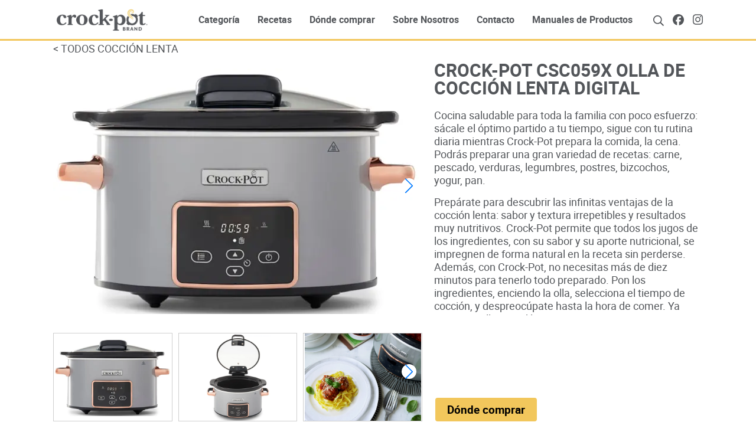

--- FILE ---
content_type: text/html; charset=UTF-8
request_url: https://www.crockpot.com.es/productos/CSC059X/
body_size: 14788
content:
<!DOCTYPE html><html lang="es"><head><meta charSet="utf-8"/><meta http-equiv="x-ua-compatible" content="ie=edge"/><meta name="viewport" content="width=device-width, initial-scale=1, shrink-to-fit=no"/><meta name="generator" content="Gatsby 5.13.7"/><meta name="description" content="Crock-Pot slow cookers, multi-cookers and pressure cookers do the cooking… while you make the most of your day!" data-gatsby-head="true"/><meta name="og:title" content="Crock-Pot CSC059X Olla de cocción lenta digital" data-gatsby-head="true"/><meta name="og:description" content="Crock-Pot slow cookers, multi-cookers and pressure cookers do the cooking… while you make the most of your day!" data-gatsby-head="true"/><meta name="og:type" content="website" data-gatsby-head="true"/><meta name="twitter:card" content="summary" data-gatsby-head="true"/><meta name="twitter:title" content="Crock-Pot CSC059X Olla de cocción lenta digital" data-gatsby-head="true"/><meta name="twitter:url" content="https://new00012-production.netlify.app/productos/CSC059X/" data-gatsby-head="true"/><meta name="twitter:description" content="Crock-Pot slow cookers, multi-cookers and pressure cookers do the cooking… while you make the most of your day!" data-gatsby-head="true"/><meta name="og:image" content="https://new00012-production.netlify.app/img/crockpot-logo.png" data-gatsby-head="true"/><meta name="image" content="https://new00012-production.netlify.app/img/crockpot-logo.png" data-gatsby-head="true"/><meta name="twitter:image" content="https://new00012-production.netlify.app/img/crockpot-logo.png" data-gatsby-head="true"/><style data-href="/styles.abf4366c5fd9a15c186f.css" data-identity="gatsby-global-css">@font-face{font-display:swap;font-family:Spectral;font-style:normal;font-weight:600;src:url(/static/spectral-v14-latin-600-b2dad407a18ce32e521b38a4018c7fe4.woff2) format("woff2"),url(/static/spectral-v14-latin-600-7f59acfc9031aff6bdf9ca124f90bc4c.woff) format("woff")}@font-face{font-family:Roboto;font-style:normal;font-weight:400;src:url(/static/roboto-regular-webfont-ee057a774a813e6d14e2afca746a9ff6.woff2) format("woff2"),url(/static/roboto-regular-webfont-08a1243cf3198dda8873129c66476086.woff) format("woff")}@font-face{font-family:RobotoBold;font-style:normal;font-weight:700;src:url(/static/roboto-bold-webfont-d492cbf069f496f2dcc41c45d8f60196.woff2) format("woff2"),url(/static/roboto-bold-webfont-ce0c568d1b1cb2cd8f46488bf71b4e52.woff) format("woff")}html{-ms-text-size-adjust:100%;-webkit-text-size-adjust:100%;box-sizing:border-box;font:10px Roboto,serif,sans-serif;overflow-y:scroll}body{-webkit-font-smoothing:antialiased;-moz-osx-font-smoothing:grayscale;word-wrap:break-word;-ms-font-feature-settings:"kern","liga","clig","calt";font-feature-settings:"kern","liga","clig","calt";color:#53565a;font-family:Roboto,serif;font-kerning:normal;font-weight:400;margin:0}article,aside,details,figcaption,figure,footer,header,main,menu,nav,section,summary{display:block}audio,canvas,progress,video{display:inline-block}audio:not([controls]){display:none;height:0}progress{vertical-align:baseline}[hidden],template{display:none}a{-webkit-text-decoration-skip:objects;background-color:transparent}a:active,a:hover{outline-width:0}abbr[title]{border-bottom:1px dotted rgba(0,0,0,.5);cursor:help;text-decoration:none}b,strong{font-weight:inherit;font-weight:bolder}dfn{font-style:italic}h1{color:inherit;font-family:zetafonts_-_blacker_pro_display_bold-webfont;font-size:2.25rem;line-height:1.1;margin:0 0 1.45rem;padding:0;text-rendering:optimizeLegibility}mark{background-color:#ff0;color:#000}small{font-size:80%}sub,sup{font-size:75%;line-height:0;position:relative;vertical-align:baseline}sub{bottom:-.25em}sup{top:-.5em}img{border-style:none;margin:0 0 1.45rem;max-width:100%;padding:0}svg:not(:root){overflow:hidden}code,kbd,pre,samp{font-family:monospace;font-size:1em}figure{margin:0 0 1.45rem;padding:0}hr{background:rgba(0,0,0,.2);border:none;box-sizing:content-box;height:1px;margin:0 0 calc(1.45rem - 1px);overflow:visible;padding:0}button,input,optgroup,select,textarea{font:inherit;margin:0}optgroup{font-weight:700}button,input{overflow:visible}button,select{text-transform:none}[type=reset],[type=submit],button,html [type=button]{-webkit-appearance:button}[type=button]::-moz-focus-inner,[type=reset]::-moz-focus-inner,[type=submit]::-moz-focus-inner,button::-moz-focus-inner{border-style:none;padding:0}[type=button]:-moz-focusring,[type=reset]:-moz-focusring,[type=submit]:-moz-focusring,button:-moz-focusring{outline:1px dotted ButtonText}fieldset{border:1px solid silver;margin:0 0 1.45rem;padding:0}legend{box-sizing:border-box;color:inherit;display:table;max-width:100%;padding:0;white-space:normal}textarea{overflow:auto}[type=checkbox],[type=radio]{box-sizing:border-box;padding:0}[type=number]::-webkit-inner-spin-button,[type=number]::-webkit-outer-spin-button{height:auto}[type=search]{-webkit-appearance:textfield;outline-offset:-2px}[type=search]::-webkit-search-cancel-button,[type=search]::-webkit-search-decoration{-webkit-appearance:none}::-webkit-input-placeholder{color:inherit;opacity:.54}::-webkit-file-upload-button{-webkit-appearance:button;font:inherit}*,:after,:before{box-sizing:inherit}h2{font-size:1.62671rem}h2,h3{color:inherit;font-family:zetafonts_-_blacker_pro_display_bold-webfont;line-height:1.1;margin:0 0 1.45rem;padding:0;text-rendering:optimizeLegibility}h3{font-size:1.38316rem}h4{font-size:1rem}h4,h5{color:inherit;font-family:zetafonts_-_blacker_pro_display_bold-webfont;line-height:1.1;margin:0 0 1.45rem;padding:0;text-rendering:optimizeLegibility}h5{font-size:.85028rem}h6{color:inherit;font-family:zetafonts_-_blacker_pro_display_bold-webfont;font-size:.78405rem;line-height:1.1;text-rendering:optimizeLegibility}h6,hgroup{margin:0 0 1.45rem;padding:0}ol,ul{list-style-image:none;list-style-position:outside;margin:0 0 1.45rem 1.45rem;padding:0}dd,dl,p{padding:0}dd,dl,p,pre{margin:0 0 1.45rem}pre{word-wrap:normal;background:rgba(0,0,0,.04);border-radius:3px;font-size:.85rem;line-height:1.42;overflow:auto;padding:1.45rem}table{border-collapse:collapse;font-size:1rem;line-height:1.45rem;margin:0 0 1.45rem;padding:0;width:100%}blockquote{margin:0 1.45rem 1.45rem;padding:0}address,form,iframe,noscript{margin:0 0 1.45rem;padding:0}b,dt,strong,th{font-weight:700}li{margin-bottom:.725rem}ol li,ul li{padding-left:0}li>ol,li>ul{margin-bottom:.725rem;margin-left:1.45rem;margin-top:.725rem}blockquote :last-child,li :last-child,p :last-child{margin-bottom:0}li>p{margin-bottom:.725rem}code,kbd,samp{font-size:.85rem;line-height:1.45rem}abbr,acronym{border-bottom:1px dotted rgba(0,0,0,.5);cursor:help}td,th,thead{text-align:left}td,th{font-feature-settings:"tnum";-moz-font-feature-settings:"tnum";-ms-font-feature-settings:"tnum";-webkit-font-feature-settings:"tnum";border-bottom:1px solid rgba(0,0,0,.12);padding:.725rem .96667rem calc(.725rem - 1px)}td:first-child,th:first-child{padding-left:0}td:last-child,th:last-child{padding-right:0}code,tt{background-color:rgba(0,0,0,.04);border-radius:3px;font-family:SFMono-Regular,Consolas,Roboto,Droid Sans Mono,Liberation Mono,Menlo,Courier,monospace;padding:.2em 0}pre code{background:none;line-height:1.42}code:after,code:before,tt:after,tt:before{content:" ";letter-spacing:-.2em}pre code:after,pre code:before,pre tt:after,pre tt:before{content:""}@media only screen and (max-width:480px){html{font-size:100%}}html{min-height:100%}body{min-height:100vh}.visually-hidden:not(:focus):not(:active){clip:rect(0 0 0 0);clip-path:inset(50%);height:1px;overflow:hidden;position:absolute;white-space:nowrap;width:1px}</style><style data-styled="" data-styled-version="6.1.12">.fQuNBE{display:flex;flex-direction:column;margin:0 auto;width:100%;max-width:112rem;padding:0 1rem;}/*!sc*/
.iqzAX{display:flex;flex-direction:column;margin:0 auto;width:100%;max-width:112rem;padding:0 1rem;}/*!sc*/
@media (min-width: 1024px){.iqzAX{flex-direction:row;}}/*!sc*/
data-styled.g1[id="container__StyledContainer-sc-18jl75k-0"]{content:"fQuNBE,iqzAX,"}/*!sc*/
.kHzVjA{display:flex;align-items:center;justify-content:center;font-size:2rem;padding:0.5rem 0;border-bottom:0.1rem solid #cfcfcf;}/*!sc*/
@media (min-width:1023px){.kHzVjA{position:relative;padding:0;border:0;}}/*!sc*/
.kHzVjA a{display:flex;align-items:center;margin-left:1.5rem;}/*!sc*/
@media (min-width:1024px){.kHzVjA a:first-child{font-size:1.9rem;}}/*!sc*/
@media (max-width:1024px){.kHzVjA a:first-child{margin-left:0;}}/*!sc*/
.kHzVjA a:hover{color:#f2c75c;}/*!sc*/
data-styled.g2[id="nav-icons__StyledNavIcons-sc-1xolr8h-0"]{content:"kHzVjA,"}/*!sc*/
.jkfCot{overflow:hidden;position:absolute;right:0;top:1rem;width:0;height:3.6rem;z-index:20;}/*!sc*/
.jkfCot false input{height:3.6rem;font-family:Roboto;border:0;padding:0.5rem 1rem;}/*!sc*/
@media (min-width: 1024px){.jkfCot false input{padding:0.5rem 1rem 0.5rem 4.5rem;}}/*!sc*/
@media (min-width:1024px){.jkfCot{transition:0ms ease-in;}}/*!sc*/
.jkfCot input{width:100%;font-size:1.5rem;color:#051438;height:3.6rem;border-radius:0.4rem;-webkit-appearance:none;}/*!sc*/
@media (min-width:1024px){.jkfCot input{font-size:1.8rem;}}/*!sc*/
data-styled.g3[id="search-input__StyledInputContainer-sc-l106m2-0"]{content:"jkfCot,"}/*!sc*/
.eEGJaj{display:flex;align-items:center;justify-content:center;position:absolute;background:#051438;color:#fff;font-size:1.1rem;border:0;border-radius:0.3rem;z-index:10;cursor:pointer;transition:200ms linear;top:0.8rem;right:0.8rem;height:2rem;width:2rem;}/*!sc*/
@media (min-width:1024px){.eEGJaj{font-size:1.3rem;}.eEGJaj:hover{background-color:#53565a;}}/*!sc*/
.eEGJaj svg{width:0.8rem;}/*!sc*/
.eEGJaj svg path{fill:#fff;}/*!sc*/
.eEGJaj:disabled{opacity:0.6;background:#cfcfcf!important;cursor:default;}/*!sc*/
data-styled.g5[id="search-input__StyledSearchTriggerButton-sc-l106m2-2"]{content:"eEGJaj,"}/*!sc*/
.gEUcvn{outline:none;}/*!sc*/
.gEUcvn:focus,.gEUcvn:active{outline:none;}/*!sc*/
data-styled.g6[id="search-input__StyledInput-sc-l106m2-3"]{content:"gEUcvn,"}/*!sc*/
.jLsSnM{display:none;}/*!sc*/
@media (min-width:1024px){.jLsSnM{display:flex;align-items:center;position:absolute;top:0;left:0.8rem;height:100%;z-index:10;}}/*!sc*/
.jLsSnM svg{width:2rem;}/*!sc*/
data-styled.g7[id="search-input__StyledInputIcon-sc-l106m2-4"]{content:"jLsSnM,"}/*!sc*/
.dUmTXl{position:relative;top:0.1rem;display:flex;justify-content:center;}/*!sc*/
@media (max-width:1023px){.dUmTXl{position:absolute;top:0;right:4.5rem;}}/*!sc*/
data-styled.g8[id="search__StyledSearch-sc-goyusw-0"]{content:"dUmTXl,"}/*!sc*/
.fCcrfP{position:relative;z-index:10;background:none;padding:0;border:0;color:#53565a;font-size:1.9rem;text-decoration:none;transition:300ms linear;cursor:pointer;padding-top:0.1rem;margin-left:2rem;}/*!sc*/
.fCcrfP svg{position:relative;top:0.2rem;width:100%;max-width:1.8rem;}/*!sc*/
.fCcrfP svg path{fill:#53565a;}/*!sc*/
@media (min-width:1024px){.fCcrfP:hover path{fill:#f2c75c;}}/*!sc*/
@media (max-width:1023px){.fCcrfP{height:3.8rem;width:3.8rem;font-size:1.5rem;padding-top:0.2rem;margin-left:0;}}/*!sc*/
data-styled.g9[id="search__StyledSearchButton-sc-goyusw-1"]{content:"fCcrfP,"}/*!sc*/
.eHxmgx{position:fixed;top:0;left:0;width:100%;max-height:0;height:100%;background:rgba(207,207,207,0.7);z-index:3;transition:200ms linear;}/*!sc*/
data-styled.g10[id="search__StyledSearchWrapper-sc-goyusw-2"]{content:"eHxmgx,"}/*!sc*/
.jifkbB{position:relative;display:flex;width:100%;}/*!sc*/
@media (max-width:1024px){.jifkbB{font-size:1rem;border-bottom:0.1rem solid #cfcfcf;}}/*!sc*/
@media (max-width:1024px){.jifkbB{flex-direction:column;}}/*!sc*/
.jifkbB.disabled:after{position:absolute;top:0;left:0;width:100%;height:100%;content:"";z-index:1;}/*!sc*/
@media (min-width:1024px){.jifkbB:hover .top-link,.jifkbB:active .top-link,.jifkbB:focus .top-link{background-color:#f2c75c;}.jifkbB:hover .submenu,.jifkbB:active .submenu,.jifkbB:focus .submenu{max-height:35rem;opacity:1;}}/*!sc*/
data-styled.g11[id="item__StyledItem-sc-kclvr4-0"]{content:"jifkbB,"}/*!sc*/
.OUMCZ{display:inline-flex;flex-direction:row;align-items:center;font-weight:normal;font-size:1rem;justify-content:center;padding:1rem 1.5rem;transition:all 300ms linear;}/*!sc*/
@media (min-width:1024px){.OUMCZ{flex-direction:column;height:100%;font-size:1.6rem;padding:0 1.5rem;}}/*!sc*/
.OUMCZ >svg{margin-left:0.5rem;transition:200ms linear;}/*!sc*/
@media (min-width:1024px){.OUMCZ >svg{display:none;}}/*!sc*/
.OUMCZ.active{background:#f2c75c;}/*!sc*/
data-styled.g12[id="item__StyledTopLink-sc-kclvr4-1"]{content:"OUMCZ,"}/*!sc*/
.ibwOFL{display:inline-flex;flex-direction:row;align-items:center;font-weight:normal;font-size:1rem;justify-content:center;padding:1rem 1.5rem;transition:all 300ms linear;background:none;color:#53565a;border:0;cursor:pointer;}/*!sc*/
@media (min-width:1024px){.ibwOFL{flex-direction:column;height:100%;font-size:1.6rem;padding:0 1.5rem;}}/*!sc*/
.ibwOFL >svg{margin-left:0.5rem;transition:200ms linear;}/*!sc*/
@media (min-width:1024px){.ibwOFL >svg{display:none;}}/*!sc*/
.ibwOFL.active{background:#f2c75c;}/*!sc*/
.ibwOFL svg{width:100%;max-width:0.5rem;transform:rotate(-90deg);}/*!sc*/
.ibwOFL svg path{fill:#53565a;}/*!sc*/
data-styled.g13[id="item__StyledTopElement-sc-kclvr4-2"]{content:"ibwOFL,"}/*!sc*/
.fylYRs{display:flex;flex-direction:column;overflow:hidden;width:100%;max-height:0;min-width:20rem;background:#fff;opacity:0;transition:300ms linear;}/*!sc*/
@media (min-width:1024px){.fylYRs{position:absolute;top:100%;left:0;line-height:3rem;box-shadow:0.3rem 0.3rem 0.6rem #0000004d;padding-bottom:0;}.fylYRs li a{padding:0.5rem 1.5rem;}.fylYRs li:hover{background:#f2c75c;}}/*!sc*/
@media (max-width:1025px){.fylYRs li:last-child{padding-bottom:0.5rem;}}/*!sc*/
.fylYRs a{display:block;width:100%;}/*!sc*/
@media (max-width:1025px){.fylYRs a{text-align:center;padding:0.6rem 0;font-size:1rem;}}/*!sc*/
data-styled.g14[id="item__StyledSubmenu-sc-kclvr4-3"]{content:"fylYRs,"}/*!sc*/
.fQNpIG{display:flex;}/*!sc*/
@media (max-width:1025px){.fQNpIG{overflow-y:auto;max-height:40rem;}}/*!sc*/
.fQNpIG ul{display:flex;font-size:1.5rem;list-style-type:none;margin:0;}/*!sc*/
@media (max-width:1025px){.fQNpIG ul{flex-direction:column;width:100%;font-size:1rem;}}/*!sc*/
.fQNpIG ul li{display:flex;margin:0;}/*!sc*/
data-styled.g15[id="navigation__StyledNavigation-sc-1c6wf3p-0"]{content:"fQNpIG,"}/*!sc*/
.grzNLj{position:fixed;left:0;right:0;width:100%;font-family:RobotoBold;background:#fff;border-bottom:0.3rem solid #f2c75c;z-index:10;}/*!sc*/
.grzNLj .container{display:flex;flex-direction:row;}/*!sc*/
.grzNLj h1{position:relative;width:100%;max-width:16.5rem;margin:0;padding:1rem 0;z-index:10;}/*!sc*/
.grzNLj h1 a{display:block;font-size:0;}/*!sc*/
@media (max-width:1024px){.grzNLj h1{max-width:8rem;padding-top:0.8rem;padding-bottom:0.8rem;}}/*!sc*/
.grzNLj h1 img{margin:0;}/*!sc*/
data-styled.g16[id="header__StyledHeader-sc-hnnsqq-0"]{content:"grzNLj,"}/*!sc*/
.bInGmG{display:flex;margin-left:auto;}/*!sc*/
@media (max-width:1024px){.bInGmG{overflow:hidden;flex-direction:column;position:fixed;top:3.6rem;left:0;width:100%;height:100%;max-height:0;background:#fff;transition:400ms linear;}}/*!sc*/
.bInGmG a{position:relative;color:#53565a;text-decoration:none;transition:300ms linear;z-index:10;}/*!sc*/
data-styled.g17[id="header__StyledAside-sc-hnnsqq-1"]{content:"bInGmG,"}/*!sc*/
.fcGCzy{display:flex;align-items:center;justify-content:center;position:absolute;top:0;right:0.4rem;height:3.8rem;width:3.8rem;background:0;padding:0.1rem 0 0 0.2rem;border:0;cursor:pointer;z-index:2;transition:200ms linear;}/*!sc*/
@media (min-width:1025px){.fcGCzy{display:none;}}/*!sc*/
.fcGCzy svg{width:100%;max-width:2rem;}/*!sc*/
.fcGCzy svg path{fill:#53565a;}/*!sc*/
.fcGCzy:focus,.fcGCzy:active{outline:none;}/*!sc*/
data-styled.g18[id="header__StyledMobileButton-sc-hnnsqq-2"]{content:"fcGCzy,"}/*!sc*/
.jqRsJU{max-width:9.5rem;}/*!sc*/
@media (min-width:1024px){.jqRsJU{max-width:16.5rem;}}/*!sc*/
data-styled.g19[id="header__LogoImg-sc-hnnsqq-3"]{content:"jqRsJU,"}/*!sc*/
@media (min-width:769px){.hdLRlH{margin-left:auto;}}/*!sc*/
data-styled.g20[id="navigation__StyledNavigationWrapper-sc-vlyqj7-0"]{content:"hdLRlH,"}/*!sc*/
.cNLCVT{display:flex;flex-wrap:wrap;list-style-type:none;margin:0;}/*!sc*/
@media (max-width:769px){.cNLCVT{flex-direction:column;justify-content:center;}}/*!sc*/
data-styled.g21[id="navigation__StyledList-sc-vlyqj7-1"]{content:"cNLCVT,"}/*!sc*/
.CHxdc{display:flex;margin:0;padding:0 1.5rem;justify-content:center;}/*!sc*/
@media (min-width:769px){.CHxdc:last-child{padding-right:0;}}/*!sc*/
data-styled.g22[id="navigation__StyledListItem-sc-vlyqj7-2"]{content:"CHxdc,"}/*!sc*/
.flGIGl{color:#fff;text-decoration:none;display:inline-flex;flex-direction:column;align-items:center;transition:all 300ms linear;}/*!sc*/
.flGIGl:hover{color:#f2c75c;}/*!sc*/
data-styled.g23[id="navigation__StyledLink-sc-vlyqj7-3"]{content:"flGIGl,"}/*!sc*/
.kcwnbn{color:#fff;text-decoration:none;display:inline-flex;flex-direction:column;align-items:center;transition:all 300ms linear;}/*!sc*/
.kcwnbn:hover{color:#f2c75c;}/*!sc*/
data-styled.g24[id="navigation__StyledExternalLink-sc-vlyqj7-4"]{content:"kcwnbn,"}/*!sc*/
.dZWvLw{color:#fff;line-height:1.5rem;margin:0;}/*!sc*/
@media (max-width:769px){.dZWvLw{line-height:1.2rem;}}/*!sc*/
data-styled.g25[id="copyrights__StyledCopyrights-sc-eocafo-0"]{content:"dZWvLw,"}/*!sc*/
.ceoQiY{position:relative;padding:2.5rem 0;background:#53565a;font-size:1.3rem;margin-top:auto;z-index:10;}/*!sc*/
@media (max-width:769px){.ceoQiY{font-size:1rem;line-height:1.2rem;text-align:center;padding:1.5rem 0;}.ceoQiY .container >p{order:1;margin-top:1rem;}}/*!sc*/
data-styled.g26[id="footer__StyledFooter-sc-cc7bxc-0"]{content:"ceoQiY,"}/*!sc*/
.dsKjVD{overflow:hidden;padding-top:3.6rem;}/*!sc*/
@media (min-width:1025px){.dsKjVD{padding-top:6rem;}}/*!sc*/
data-styled.g28[id="layouts__StyledMain-sc-b1j3b0-0"]{content:"dsKjVD,"}/*!sc*/
.lfEsWo{display:flex;flex-direction:column;min-height:100vh;}/*!sc*/
data-styled.g29[id="layouts__StyledWrapper-sc-b1j3b0-1"]{content:"lfEsWo,"}/*!sc*/
.jXQHRb{box-sizing:border-box;display:flex;overflow:hidden;user-select:none;justify-content:center;}/*!sc*/
data-styled.g31[id="sc-gJhJTp"]{content:"jXQHRb,"}/*!sc*/
.cWORAw{overflow:hidden;position:relative;width:100%;margin:0 10px;}/*!sc*/
data-styled.g32[id="sc-elDIKY"]{content:"cWORAw,"}/*!sc*/
.hMPzOs{position:absolute;display:flex;flex-direction:row;margin:0 0px;}/*!sc*/
data-styled.g33[id="sc-fQpRED"]{content:"hMPzOs,"}/*!sc*/
.hYAajZ{display:flex;flex-direction:row;width:100%;}/*!sc*/
data-styled.g34[id="sc-dsLQwm"]{content:"hYAajZ,"}/*!sc*/
.bWrSJV{display:flex;flex-direction:column;align-items:center;width:100%;direction:ltr;}/*!sc*/
data-styled.g35[id="sc-iKTcqh"]{content:"bWrSJV,"}/*!sc*/
.dmkxZI{max-width:90rem;margin:0 auto;padding-top:2rem;padding-bottom:2rem;}/*!sc*/
@media (min-width:769px){.dmkxZI{padding-top:4rem;padding-bottom:4rem;}.dmkxZI:after{bottom:2rem;height:0.2rem;}.dmkxZI h2{padding:0 2rem;}}/*!sc*/
data-styled.g49[id="intro__StyledIntro-sc-1djnquu-0"]{content:"dmkxZI,"}/*!sc*/
.cuqHKU{font-family:Spectral;letter-spacing:-0.1rem;font-size:1.8rem;color:#53565a;font-weight:normal;text-align:center;margin:0;}/*!sc*/
@media (min-width:769px){.cuqHKU{font-size:4rem;}}/*!sc*/
.cuqHKU i{display:inline-block;position:relative;top:-0.5rem;font-style:normal!important;font-size:1rem;}/*!sc*/
@media (min-width:769px){.cuqHKU i{font-size:1.2rem;}}/*!sc*/
.cuqHKU p:last-child{margin-bottom:0;}/*!sc*/
data-styled.g50[id="intro__StyledTitle-sc-1djnquu-1"]{content:"cuqHKU,"}/*!sc*/
.NWiaO{width:100%;height:100%;max-height:100%;}/*!sc*/
.NWiaO .gatsby-image-wrapper{height:100%;max-height:100%;}/*!sc*/
.NWiaO .gatsby-image-wrapper picture img{background:#fff;}/*!sc*/
data-styled.g52[id="gatsby-image__StyledGatsbyImageWrapper-sc-15hmrbn-0"]{content:"NWiaO,"}/*!sc*/
.gTYZJz{padding:1rem 0;}/*!sc*/
data-styled.g57[id="back-link__StyledBackLinkContainer-sc-mgp3as-0"]{content:"gTYZJz,"}/*!sc*/
.fWvcYS{color:#53565a;font-family:Roboto;font-size:1.2rem;text-decoration:none;text-transform:uppercase;transition:200ms linear;}/*!sc*/
@media (min-width:769px){.fWvcYS{font-size:1.8rem;}.fWvcYS:hover{color:#53565a;font-weight:bold;}}/*!sc*/
.fWvcYS span:first-letter{text-transform:uppercase;}/*!sc*/
data-styled.g58[id="back-link__StyledBackLink-sc-mgp3as-1"]{content:"fWvcYS,"}/*!sc*/
.eBSLBc{width:100%;}/*!sc*/
@media (min-width:769px){.eBSLBc{max-width:62.5rem;}}/*!sc*/
.eBSLBc .swiper-slide{display:flex;}/*!sc*/
.eBSLBc .main-slider{position:relative;height:24rem;}/*!sc*/
@media (min-width:769px){.eBSLBc .main-slider{height:44rem;}}/*!sc*/
.eBSLBc .main-slider .gatsby-image-wrapper{max-height:100%;}/*!sc*/
.eBSLBc .main-slider img{object-fit:contain!important;}/*!sc*/
.eBSLBc .thumbnail-swiper{margin-top:2rem;max-height:6rem;height:100%;padding-bottom:0.2rem;}/*!sc*/
@media (min-width:769px){.eBSLBc .thumbnail-swiper{max-height:15.2rem;}}/*!sc*/
.eBSLBc .thumbnail-swiper .swiper-slide{box-sizing:border-box;height:5.8rem;border:0.1rem solid rgb(207,207,207);}/*!sc*/
@media (min-width:769px){.eBSLBc .thumbnail-swiper .swiper-slide{height:100%;}}/*!sc*/
.eBSLBc .thumbnail-swiper .swiper-slide:hover{border-color:rgb(149,149,149);}/*!sc*/
.eBSLBc .thumbnail-swiper .swiper-slide .gatsby-image-wrapper{max-height:100%;}/*!sc*/
.eBSLBc .thumbnail-swiper .swiper-slide img{object-fit:contain!important;}/*!sc*/
data-styled.g59[id="product-gallery__StyledGallery-sc-1ds5v1y-0"]{content:"eBSLBc,"}/*!sc*/
.kiZZLE{position:relative;height:100%;width:100%;}/*!sc*/
data-styled.g60[id="product-gallery__SlideInner-sc-1ds5v1y-1"]{content:"kiZZLE,"}/*!sc*/
.icHMwf{display:flex;align-items:center;justify-content:center;flex-wrap:wrap;position:absolute;top:0;left:0;bottom:-0.1rem;width:100%;font-family:museo_sans500;font-size:1.8rem;background:rgba(0,0,0,0.7);margin:0;padding:0 1rem;opacity:0;transition:all 300ms linear;box-sizing:border-box;}/*!sc*/
.icHMwf:hover{color:#fff;opacity:1;}/*!sc*/
.icHMwf span{white-space:normal;line-height:2rem;}/*!sc*/
data-styled.g61[id="product-gallery__StyledThumbnailInnerLabel-sc-1ds5v1y-2"]{content:"icHMwf,"}/*!sc*/
.gjOPzN{display:inline-block;font-size:1.2rem;font-family:RobotoBold;color:#53565a;background:#f2c75c;text-decoration:none;text-align:center;margin-top:2rem;border-radius:0.6rem;text-transform:uppercase;border:0.2rem solid #fff;transition:all 200ms linear;}/*!sc*/
@media (min-width:769px){.gjOPzN{font-size:1.9rem;line-height:2rem;margin-top:5rem;}}/*!sc*/
.gjOPzN:hover{color:#53565a;background-color:#fff;border-color:#53565a;}/*!sc*/
.gjOPzN button{display:block;background:none;border:0;padding:0.5rem 1rem;cursor:pointer;}/*!sc*/
@media (min-width:769px){.gjOPzN button{padding:1rem 2rem;}}/*!sc*/
.expmGI{display:inline-block;font-size:1.2rem;font-family:RobotoBold;color:#fff;background:#53565a;text-decoration:none;text-align:center;margin-top:2rem;padding:0.5rem 1rem;border-radius:0.6rem;text-transform:uppercase;border:0.2rem solid #fff;transition:all 200ms linear;}/*!sc*/
@media (min-width:769px){.expmGI{font-size:1.9rem;line-height:2rem;margin-top:5rem;padding:1rem 2rem;}}/*!sc*/
.expmGI:hover{color:#051438;background-color:#fff;border-color:#051438;}/*!sc*/
.expmGI button{display:block;background:none;border:0;padding:0.5rem 1rem;cursor:pointer;}/*!sc*/
@media (min-width:769px){.expmGI button{padding:1rem 2rem;}}/*!sc*/
data-styled.g62[id="link-button__StyledLinkButton-sc-1dh748s-0"]{content:"gjOPzN,expmGI,"}/*!sc*/
.hcpxzR{position:relative;padding-top:3rem;}/*!sc*/
@media (min-width:769px){.hcpxzR{max-width:45rem;margin-left:2rem;padding-top:0;}}/*!sc*/
@media (min-width:1024px){.hcpxzR >a{position:absolute;bottom:0;left:0;}}/*!sc*/
data-styled.g64[id="product-data__StyledProductData-sc-26cu4w-0"]{content:"hcpxzR,"}/*!sc*/
.koLiWl{font-family:RobotoBold;font-weight:normal;font-size:2rem;line-height:2.2rem;text-transform:uppercase;margin-bottom:0;margin-bottom:2rem;}/*!sc*/
@media (min-width:769px){.koLiWl{font-size:3rem;line-height:3rem;}}/*!sc*/
.koLiWl >div{margin-top:1rem;}/*!sc*/
data-styled.g65[id="product-data__StyledProductTitle-sc-26cu4w-1"]{content:"koLiWl,"}/*!sc*/
.ipzWAR{overflow-y:auto;max-height:35rem;font-size:1.1rem;line-height:1.5rem;}/*!sc*/
@media (min-width:769px){.ipzWAR{font-size:1.8rem;line-height:2.2rem;}}/*!sc*/
@media (min-width:1025px){.ipzWAR{height:40rem;}}/*!sc*/
.ipzWAR ul{margin-left:1.8rem;}/*!sc*/
data-styled.g67[id="product-data__StyledProductDescription-sc-26cu4w-3"]{content:"ipzWAR,"}/*!sc*/
.gekiHW{margin-top:3rem;margin-bottom:0;border-bottom:0.2rem solid #cfcfcf;}/*!sc*/
@media (min-width:769px){.gekiHW{margin-top:5rem;}}/*!sc*/
data-styled.g69[id="line__StyledLine-sc-gd08xi-0"]{content:"gekiHW,"}/*!sc*/
.fONffV{display:flex;width:50%;height:26rem;padding-right:3rem;margin-bottom:1rem;width:100%;margin-bottom:0!important;padding:0 3rem;}/*!sc*/
@media (max-width:768px){.fONffV{width:100%;height:auto;min-height:14rem;padding:0;}.fONffV:last-child{margin-bottom:2rem;}}/*!sc*/
@media (min-width:769px){.fONffV{margin-bottom:4rem;}.fONffV:nth-child(2n){padding-left:3rem;padding-right:0;}}/*!sc*/
data-styled.g78[id="recipe-box__StyledRecipeBox-sc-1eg8o6q-0"]{content:"fONffV,"}/*!sc*/
.fexziV{overflow:hidden;position:relative;display:flex;width:100%;}/*!sc*/
.fexziV >div:first-child:not(.box-data){width:0;}/*!sc*/
.fexziV .gatsby-image-wrapper{position:absolute!important;width:100%;z-index:0;transition:200ms linear;}/*!sc*/
.fexziV:hover .gatsby-image-wrapper{transform:scale(1.05);}/*!sc*/
data-styled.g79[id="recipe-box__StyledInnerRecipeBox-sc-1eg8o6q-1"]{content:"fexziV,"}/*!sc*/
.fLLqzB{position:relative;display:flex;max-width:50%;width:100%;flex-direction:column;justify-content:center;align-items:center;padding:3rem 2rem;margin-left:auto;z-index:1;background:rgba(168, 81, 0, 0.8);}/*!sc*/
.fLLqzB .copy{display:none;}/*!sc*/
@media (max-width:1024px){.fLLqzB{justify-content:center;max-width:66.666%;padding:2rem;}}/*!sc*/
@media (max-width:768px){.fLLqzB{max-width:100%;}}/*!sc*/
.fLLqzB h2{color:#fff;font-family:RobotoBold;font-size:1.6rem;font-weight:700;line-height:2.2rem;text-transform:uppercase;text-align:center;margin:0;}/*!sc*/
@media (min-width:1024px){.fLLqzB h2{font-size:3rem;line-height:3.5rem;}}/*!sc*/
.fLLqzB p{color:#fff;font-family:RobotoBold;font-size:1.4rem;line-height:1.8rem;text-transform:uppercase;margin-top:1rem;}/*!sc*/
@media (min-width:1024px){.fLLqzB p{font-size:1.9rem;line-height:2.2rem;}}/*!sc*/
.fLLqzB a:last-child{position:relative;background-color:rgba(168, 81, 0, 0.8);margin-top:2rem;z-index:3;}/*!sc*/
.fLLqzB a:last-child:hover{color:rgba(168, 81, 0, 0.8);border-color:rgba(168, 81, 0, 0.8);background-color:#fff;}/*!sc*/
data-styled.g80[id="recipe-box__StyledRecipeData-sc-1eg8o6q-2"]{content:"fLLqzB,"}/*!sc*/
.feZmCi{position:absolute!important;top:0;left:-100%;width:200%;height:100%;z-index:2;}/*!sc*/
data-styled.g81[id="recipe-box__RecipeLink-sc-1eg8o6q-3"]{content:"feZmCi,"}/*!sc*/
@media (max-width:769px){.bcfyUd{border-width:0.1rem;}}/*!sc*/
data-styled.g82[id="recipe-box__StyledLinkButton-sc-1eg8o6q-4"]{content:"bcfyUd,"}/*!sc*/
.gNTtKx{display:flex;justify-content:center;flex-direction:column;margin-top:0!important;}/*!sc*/
data-styled.g84[id="recipes-carousel__Wrapper-sc-2fa7ce-0"]{content:"gNTtKx,"}/*!sc*/
.ftgYdn{position:relative;}/*!sc*/
.ftgYdn >div{position:relative;}/*!sc*/
.ftgYdn .rec-item-wrapper >div{margin-bottom:0;}/*!sc*/
.ftgYdn .rec-item-wrapper li >div{max-width:52rem;margin:0 auto;}/*!sc*/
.ftgYdn .gatsby-image-wrapper{width:100%;}/*!sc*/
data-styled.g85[id="recipes-carousel__CarouselContainer-sc-2fa7ce-1"]{content:"ftgYdn,"}/*!sc*/
.eiaGEC{color:#959595;background:transparent;font-size:2.5rem;cursor:pointer;border:0;transition:200ms linear;}/*!sc*/
@media (min-width:1025px){.eiaGEC{position:absolute;font-size:4rem;top:50%;margin-top:-3rem;}.eiaGEC.next{font-family:swiper-icons;right:-3rem;}.eiaGEC.prev{font-family:swiper-icons;left:-3rem;}.eiaGEC:hover{color:#f2c75c;}}/*!sc*/
.eiaGEC:disabled{cursor:default;color:#959595!important;opacity:0;}/*!sc*/
data-styled.g86[id="recipes-carousel__StyledArrowButton-sc-2fa7ce-2"]{content:"eiaGEC,"}/*!sc*/
.cKWgiV{margin-bottom:2rem;}/*!sc*/
@media (min-width:1024px){.cKWgiV{margin-bottom:5rem;}}/*!sc*/
.cKWgiV .is-video{padding-top:2rem;}/*!sc*/
.cKWgiV .is-video +div:not(.banner){margin-top:0!important;}/*!sc*/
.cKWgiV .is-video +.banner{margin-top:2rem;}/*!sc*/
@media (min-width:1024px){.cKWgiV .is-video +.banner{margin-top:4rem;}}/*!sc*/
data-styled.g87[id="product-content__StyledProduct-sc-d9ii74-0"]{content:"cKWgiV,"}/*!sc*/
.bSKNpW{display:flex;flex-direction:column;margin-bottom:3rem;}/*!sc*/
@media (min-width:1024px){.bSKNpW{flex-direction:row;margin-bottom:5rem;}}/*!sc*/
data-styled.g88[id="product-content__StyledProductContent-sc-d9ii74-1"]{content:"bSKNpW,"}/*!sc*/
</style><style>.gatsby-image-wrapper{position:relative;overflow:hidden}.gatsby-image-wrapper picture.object-fit-polyfill{position:static!important}.gatsby-image-wrapper img{bottom:0;height:100%;left:0;margin:0;max-width:none;padding:0;position:absolute;right:0;top:0;width:100%;object-fit:cover}.gatsby-image-wrapper [data-main-image]{opacity:0;transform:translateZ(0);transition:opacity .25s linear;will-change:opacity}.gatsby-image-wrapper-constrained{display:inline-block;vertical-align:top}</style><noscript><style>.gatsby-image-wrapper noscript [data-main-image]{opacity:1!important}.gatsby-image-wrapper [data-placeholder-image]{opacity:0!important}</style></noscript><script type="module">const e="undefined"!=typeof HTMLImageElement&&"loading"in HTMLImageElement.prototype;e&&document.body.addEventListener("load",(function(e){const t=e.target;if(void 0===t.dataset.mainImage)return;if(void 0===t.dataset.gatsbyImageSsr)return;let a=null,n=t;for(;null===a&&n;)void 0!==n.parentNode.dataset.gatsbyImageWrapper&&(a=n.parentNode),n=n.parentNode;const o=a.querySelector("[data-placeholder-image]"),r=new Image;r.src=t.currentSrc,r.decode().catch((()=>{})).then((()=>{t.style.opacity=1,o&&(o.style.opacity=0,o.style.transition="opacity 500ms linear")}))}),!0);</script><script src="https://cmp.osano.com/16CVrKSNQJqIQ3AvP/35dcbb29-a16c-4955-95f5-0324134b1564/osano.js"></script><title data-gatsby-head="true">Crock-Pot CSC059X Olla de cocción lenta digital | Crock-Pot</title></head><body><script>(function(window, document, dataLayerName, id) {
window[dataLayerName]=window[dataLayerName]||[],window[dataLayerName].push({start:(new Date).getTime(),event:"stg.start"});var scripts=document.getElementsByTagName('script')[0],tags=document.createElement('script');
function stgCreateCookie(a,b,c){var d="";if(c){var e=new Date;e.setTime(e.getTime()+24*c*60*60*1e3),d="; expires="+e.toUTCString();f="; SameSite=Strict"}document.cookie=a+"="+b+d+f+"; path=/"}
var isStgDebug=(window.location.href.match("stg_debug")||document.cookie.match("stg_debug"))&&!window.location.href.match("stg_disable_debug");stgCreateCookie("stg_debug",isStgDebug?1:"",isStgDebug?14:-1);
var qP=[];dataLayerName!=="dataLayer"&&qP.push("data_layer_name="+dataLayerName),isStgDebug&&qP.push("stg_debug");var qPString=qP.length>0?("?"+qP.join("&")):"";
tags.async=!0,tags.src="https://newell.piwik.pro/containers/"+id+".js"+qPString,scripts.parentNode.insertBefore(tags,scripts);
!function(a,n,i){a[n]=a[n]||{};for(var c=0;c<i.length;c++)!function(i){a[n][i]=a[n][i]||{},a[n][i].api=a[n][i].api||function(){var a=[].slice.call(arguments,0);"string"==typeof a[0]&&window[dataLayerName].push({event:n+"."+i+":"+a[0],parameters:[].slice.call(arguments,1)})}}(i[c])}(window,"ppms",["tm","cm"]);
})(window, document, 'dataLayer', '2f10d3fb-ba6a-4a2b-a019-87f85fb1b08c');</script><div id="___gatsby"><div style="outline:none" tabindex="-1" id="gatsby-focus-wrapper"><div class="layouts__StyledWrapper-sc-b1j3b0-1 lfEsWo"><header class="header__StyledHeader-sc-hnnsqq-0 grzNLj"><div class="container__StyledContainer-sc-18jl75k-0 fQuNBE undefined container"><h1><a aria-label="Crockpot homepage" href="/"><img src="/img/crockpot-logo.png" alt="Crockpot" class="header__LogoImg-sc-hnnsqq-3 jqRsJU"/></a></h1><aside class="header__StyledAside-sc-hnnsqq-1 bInGmG"><nav class="navigation__StyledNavigation-sc-1c6wf3p-0 fQNpIG"><ul><li><div class="item__StyledItem-sc-kclvr4-0 jifkbB"><button class="item__StyledTopElement-sc-kclvr4-2 ibwOFL top-link" data-text="Categoría">Categoría<svg xmlns="http://www.w3.org/2000/svg" viewBox="0 0 256 512"><path d="M24.707 38.101L4.908 57.899c-4.686 4.686-4.686 12.284 0 16.971L185.607 256 4.908 437.13c-4.686 4.686-4.686 12.284 0 16.971L24.707 473.9c4.686 4.686 12.284 4.686 16.971 0l209.414-209.414c4.686-4.686 4.686-12.284 0-16.971L41.678 38.101c-4.687-4.687-12.285-4.687-16.971 0z"></path></svg></button><ul class="item__StyledSubmenu-sc-kclvr4-3 fylYRs submenu"><li><a href="/categoría/ollas-de-cocción-lenta/">Ollas de Cocción Lenta</a></li><li><a href="/categoría/multicookers/">Multicookers</a></li></ul></div></li><li><div class="item__StyledItem-sc-kclvr4-0 jifkbB"><button class="item__StyledTopElement-sc-kclvr4-2 ibwOFL top-link" data-text="Recetas">Recetas<svg xmlns="http://www.w3.org/2000/svg" viewBox="0 0 256 512"><path d="M24.707 38.101L4.908 57.899c-4.686 4.686-4.686 12.284 0 16.971L185.607 256 4.908 437.13c-4.686 4.686-4.686 12.284 0 16.971L24.707 473.9c4.686 4.686 12.284 4.686 16.971 0l209.414-209.414c4.686-4.686 4.686-12.284 0-16.971L41.678 38.101c-4.687-4.687-12.285-4.687-16.971 0z"></path></svg></button><ul class="item__StyledSubmenu-sc-kclvr4-3 fylYRs submenu"><li><a href="/recetas/">Recetas más polulares</a></li><li><a href="/más-recetas/">Más recetas</a></li></ul></div></li><li><div class="item__StyledItem-sc-kclvr4-0 jifkbB"><a class="item__StyledTopLink-sc-kclvr4-1 OUMCZ top-link" data-text="Dónde comprar" href="/dónde-comprar/">Dónde comprar</a></div></li><li><div class="item__StyledItem-sc-kclvr4-0 jifkbB"><a class="item__StyledTopLink-sc-kclvr4-1 OUMCZ top-link" data-text="Sobre Nosotros" href="/sobre-nosotros/">Sobre Nosotros</a></div></li><li><div class="item__StyledItem-sc-kclvr4-0 jifkbB"><button class="item__StyledTopElement-sc-kclvr4-2 ibwOFL top-link" data-text="Contacto">Contacto<svg xmlns="http://www.w3.org/2000/svg" viewBox="0 0 256 512"><path d="M24.707 38.101L4.908 57.899c-4.686 4.686-4.686 12.284 0 16.971L185.607 256 4.908 437.13c-4.686 4.686-4.686 12.284 0 16.971L24.707 473.9c4.686 4.686 12.284 4.686 16.971 0l209.414-209.414c4.686-4.686 4.686-12.284 0-16.971L41.678 38.101c-4.687-4.687-12.285-4.687-16.971 0z"></path></svg></button><ul class="item__StyledSubmenu-sc-kclvr4-3 fylYRs submenu"><li><a href="/contacto/">Contacto</a></li><li><a href="/centros-de-servicio/">Centros de servicio</a></li></ul></div></li><li><div class="item__StyledItem-sc-kclvr4-0 jifkbB"><a class="item__StyledTopLink-sc-kclvr4-1 OUMCZ top-link" data-text="Manuales de Productos" href="/manuales/">Manuales de Productos</a></div></li></ul></nav><div class="nav-icons__StyledNavIcons-sc-1xolr8h-0 kHzVjA nav-icons"><a href="https://www.facebook.com/crockpotespana" aria-label="facebook" target="_blank" rel="noopener noreferrer"><svg aria-hidden="true" focusable="false" data-prefix="fab" data-icon="facebook" class="svg-inline--fa fa-facebook " role="img" xmlns="http://www.w3.org/2000/svg" viewBox="0 0 512 512"><path fill="currentColor" d="M512 256C512 114.6 397.4 0 256 0S0 114.6 0 256C0 376 82.7 476.8 194.2 504.5V334.2H141.4V256h52.8V222.3c0-87.1 39.4-127.5 125-127.5c16.2 0 44.2 3.2 55.7 6.4V172c-6-.6-16.5-1-29.6-1c-42 0-58.2 15.9-58.2 57.2V256h83.6l-14.4 78.2H287V510.1C413.8 494.8 512 386.9 512 256h0z"></path></svg></a><a href="https://www.instagram.com/crockpot_espana/" aria-label="instagram" target="_blank" rel="noopener noreferrer"><svg aria-hidden="true" focusable="false" data-prefix="fab" data-icon="instagram" class="svg-inline--fa fa-instagram " role="img" xmlns="http://www.w3.org/2000/svg" viewBox="0 0 448 512"><path fill="currentColor" d="M224.1 141c-63.6 0-114.9 51.3-114.9 114.9s51.3 114.9 114.9 114.9S339 319.5 339 255.9 287.7 141 224.1 141zm0 189.6c-41.1 0-74.7-33.5-74.7-74.7s33.5-74.7 74.7-74.7 74.7 33.5 74.7 74.7-33.6 74.7-74.7 74.7zm146.4-194.3c0 14.9-12 26.8-26.8 26.8-14.9 0-26.8-12-26.8-26.8s12-26.8 26.8-26.8 26.8 12 26.8 26.8zm76.1 27.2c-1.7-35.9-9.9-67.7-36.2-93.9-26.2-26.2-58-34.4-93.9-36.2-37-2.1-147.9-2.1-184.9 0-35.8 1.7-67.6 9.9-93.9 36.1s-34.4 58-36.2 93.9c-2.1 37-2.1 147.9 0 184.9 1.7 35.9 9.9 67.7 36.2 93.9s58 34.4 93.9 36.2c37 2.1 147.9 2.1 184.9 0 35.9-1.7 67.7-9.9 93.9-36.2 26.2-26.2 34.4-58 36.2-93.9 2.1-37 2.1-147.8 0-184.8zM398.8 388c-7.8 19.6-22.9 34.7-42.6 42.6-29.5 11.7-99.5 9-132.1 9s-102.7 2.6-132.1-9c-19.6-7.8-34.7-22.9-42.6-42.6-11.7-29.5-9-99.5-9-132.1s-2.6-102.7 9-132.1c7.8-19.6 22.9-34.7 42.6-42.6 29.5-11.7 99.5-9 132.1-9s102.7-2.6 132.1 9c19.6 7.8 34.7 22.9 42.6 42.6 11.7 29.5 9 99.5 9 132.1s2.7 102.7-9 132.1z"></path></svg></a></div></aside><div class="search__StyledSearch-sc-goyusw-0 dUmTXl"><button class="search__StyledSearchButton-sc-goyusw-1 fCcrfP"><svg xmlns="http://www.w3.org/2000/svg" viewBox="0 0 512 512"><path d="M508.5 468.9L387.1 347.5c-2.3-2.3-5.3-3.5-8.5-3.5h-13.2c31.5-36.5 50.6-84 50.6-136C416 93.1 322.9 0 208 0S0 93.1 0 208s93.1 208 208 208c52 0 99.5-19.1 136-50.6v13.2c0 3.2 1.3 6.2 3.5 8.5l121.4 121.4c4.7 4.7 12.3 4.7 17 0l22.6-22.6c4.7-4.7 4.7-12.3 0-17zM208 368c-88.4 0-160-71.6-160-160S119.6 48 208 48s160 71.6 160 160-71.6 160-160 160z"></path></svg></button><div class="search-input__StyledInputContainer-sc-l106m2-0 jkfCot"><span class="search-input__StyledInputIcon-sc-l106m2-4 jLsSnM"><svg xmlns="http://www.w3.org/2000/svg" viewBox="0 0 512 512"><path d="M508.5 468.9L387.1 347.5c-2.3-2.3-5.3-3.5-8.5-3.5h-13.2c31.5-36.5 50.6-84 50.6-136C416 93.1 322.9 0 208 0S0 93.1 0 208s93.1 208 208 208c52 0 99.5-19.1 136-50.6v13.2c0 3.2 1.3 6.2 3.5 8.5l121.4 121.4c4.7 4.7 12.3 4.7 17 0l22.6-22.6c4.7-4.7 4.7-12.3 0-17zM208 368c-88.4 0-160-71.6-160-160S119.6 48 208 48s160 71.6 160 160-71.6 160-160 160z"></path></svg></span><form action=""><label class="search-input__StyledLabel-sc-l106m2-1 jYeqTf"><input type="search" placeholder="Ingrese el término de búsqueda aquí..." class="search-input__StyledInput-sc-l106m2-3 gEUcvn" value=""/><button type="submit" disabled="" aria-label="Search" class="search-input__StyledSearchTriggerButton-sc-l106m2-2 eEGJaj"><svg xmlns="http://www.w3.org/2000/svg" viewBox="0 0 256 512"><path d="M24.707 38.101L4.908 57.899c-4.686 4.686-4.686 12.284 0 16.971L185.607 256 4.908 437.13c-4.686 4.686-4.686 12.284 0 16.971L24.707 473.9c4.686 4.686 12.284 4.686 16.971 0l209.414-209.414c4.686-4.686 4.686-12.284 0-16.971L41.678 38.101c-4.687-4.687-12.285-4.687-16.971 0z"></path></svg></button></label></form></div><div class="search__StyledSearchWrapper-sc-goyusw-2 eHxmgx"></div></div><button class="header__StyledMobileButton-sc-hnnsqq-2 fcGCzy"><svg xmlns="http://www.w3.org/2000/svg" viewBox="0 0 448 512"><path d="M436 124H12c-6.627 0-12-5.373-12-12V80c0-6.627 5.373-12 12-12h424c6.627 0 12 5.373 12 12v32c0 6.627-5.373 12-12 12zm0 160H12c-6.627 0-12-5.373-12-12v-32c0-6.627 5.373-12 12-12h424c6.627 0 12 5.373 12 12v32c0 6.627-5.373 12-12 12zm0 160H12c-6.627 0-12-5.373-12-12v-32c0-6.627 5.373-12 12-12h424c6.627 0 12 5.373 12 12v32c0 6.627-5.373 12-12 12z"></path></svg></button></div></header><main class="layouts__StyledMain-sc-b1j3b0-0 dsKjVD"><div class="product-content__StyledProduct-sc-d9ii74-0 cKWgiV"><div class="container__StyledContainer-sc-18jl75k-0 fQuNBE undefined container"><div class="back-link__StyledBackLinkContainer-sc-mgp3as-0 gTYZJz"><a aria-label="&lt; Todos  Cocción Lenta" class="back-link__StyledBackLink-sc-mgp3as-1 fWvcYS" href="/categoría/ollas-de-cocción-lenta/">&lt;<!-- --> <span>Todos  Cocción Lenta</span></a></div><div class="product-content__StyledProductContent-sc-d9ii74-1 bSKNpW"><div class="product-gallery__StyledGallery-sc-1ds5v1y-0 eBSLBc"><swiper-container class="main-slider" navigation="true" init="false" data-testid="image-gallery"><swiper-slide className="swiper-slide" data-testid="gallery-item"><div class="gatsby-image__StyledGatsbyImageWrapper-sc-15hmrbn-0 NWiaO"><div data-gatsby-image-wrapper="" class="gatsby-image-wrapper gatsby-image-wrapper-constrained"><div style="max-width:625px;display:block"><img alt="" role="presentation" aria-hidden="true" src="data:image/svg+xml;charset=utf-8,%3Csvg%20height=&#x27;416&#x27;%20width=&#x27;625&#x27;%20xmlns=&#x27;http://www.w3.org/2000/svg&#x27;%20version=&#x27;1.1&#x27;%3E%3C/svg%3E" style="max-width:100%;display:block;position:static"/></div><div aria-hidden="true" data-placeholder-image="" style="opacity:1;transition:opacity 500ms linear"></div><picture><source type="image/avif" data-srcset="https://images.ctfassets.net/4row1hf0stvo/3mnKaLT9Tr1wUFBIvxzws0/54f774272c90c9e311de08817d87e885/SAP-crock-pot-digital-slow-cooker-3.5L-hinged-lid-closed-silver-copper-straight-on.jpg?w=156&amp;h=104&amp;q=80&amp;fm=avif 156w,https://images.ctfassets.net/4row1hf0stvo/3mnKaLT9Tr1wUFBIvxzws0/54f774272c90c9e311de08817d87e885/SAP-crock-pot-digital-slow-cooker-3.5L-hinged-lid-closed-silver-copper-straight-on.jpg?w=313&amp;h=208&amp;q=80&amp;fm=avif 313w,https://images.ctfassets.net/4row1hf0stvo/3mnKaLT9Tr1wUFBIvxzws0/54f774272c90c9e311de08817d87e885/SAP-crock-pot-digital-slow-cooker-3.5L-hinged-lid-closed-silver-copper-straight-on.jpg?w=625&amp;h=416&amp;q=80&amp;fm=avif 625w"/><source type="image/webp" data-srcset="https://images.ctfassets.net/4row1hf0stvo/3mnKaLT9Tr1wUFBIvxzws0/54f774272c90c9e311de08817d87e885/SAP-crock-pot-digital-slow-cooker-3.5L-hinged-lid-closed-silver-copper-straight-on.jpg?w=156&amp;h=104&amp;q=80&amp;fm=webp 156w,https://images.ctfassets.net/4row1hf0stvo/3mnKaLT9Tr1wUFBIvxzws0/54f774272c90c9e311de08817d87e885/SAP-crock-pot-digital-slow-cooker-3.5L-hinged-lid-closed-silver-copper-straight-on.jpg?w=313&amp;h=208&amp;q=80&amp;fm=webp 313w,https://images.ctfassets.net/4row1hf0stvo/3mnKaLT9Tr1wUFBIvxzws0/54f774272c90c9e311de08817d87e885/SAP-crock-pot-digital-slow-cooker-3.5L-hinged-lid-closed-silver-copper-straight-on.jpg?w=625&amp;h=416&amp;q=80&amp;fm=webp 625w"/><img data-gatsby-image-ssr="" data-main-image="" style="opacity:0" decoding="async" loading="lazy" alt=""/></picture><noscript><picture><source type="image/avif" srcSet="https://images.ctfassets.net/4row1hf0stvo/3mnKaLT9Tr1wUFBIvxzws0/54f774272c90c9e311de08817d87e885/SAP-crock-pot-digital-slow-cooker-3.5L-hinged-lid-closed-silver-copper-straight-on.jpg?w=156&amp;h=104&amp;q=80&amp;fm=avif 156w,https://images.ctfassets.net/4row1hf0stvo/3mnKaLT9Tr1wUFBIvxzws0/54f774272c90c9e311de08817d87e885/SAP-crock-pot-digital-slow-cooker-3.5L-hinged-lid-closed-silver-copper-straight-on.jpg?w=313&amp;h=208&amp;q=80&amp;fm=avif 313w,https://images.ctfassets.net/4row1hf0stvo/3mnKaLT9Tr1wUFBIvxzws0/54f774272c90c9e311de08817d87e885/SAP-crock-pot-digital-slow-cooker-3.5L-hinged-lid-closed-silver-copper-straight-on.jpg?w=625&amp;h=416&amp;q=80&amp;fm=avif 625w"/><source type="image/webp" srcSet="https://images.ctfassets.net/4row1hf0stvo/3mnKaLT9Tr1wUFBIvxzws0/54f774272c90c9e311de08817d87e885/SAP-crock-pot-digital-slow-cooker-3.5L-hinged-lid-closed-silver-copper-straight-on.jpg?w=156&amp;h=104&amp;q=80&amp;fm=webp 156w,https://images.ctfassets.net/4row1hf0stvo/3mnKaLT9Tr1wUFBIvxzws0/54f774272c90c9e311de08817d87e885/SAP-crock-pot-digital-slow-cooker-3.5L-hinged-lid-closed-silver-copper-straight-on.jpg?w=313&amp;h=208&amp;q=80&amp;fm=webp 313w,https://images.ctfassets.net/4row1hf0stvo/3mnKaLT9Tr1wUFBIvxzws0/54f774272c90c9e311de08817d87e885/SAP-crock-pot-digital-slow-cooker-3.5L-hinged-lid-closed-silver-copper-straight-on.jpg?w=625&amp;h=416&amp;q=80&amp;fm=webp 625w"/><img data-gatsby-image-ssr="" data-main-image="" style="opacity:0" decoding="async" loading="lazy" alt=""/></picture></noscript><script type="module">const t="undefined"!=typeof HTMLImageElement&&"loading"in HTMLImageElement.prototype;if(t){const t=document.querySelectorAll("img[data-main-image]");for(let e of t){e.dataset.src&&(e.setAttribute("src",e.dataset.src),e.removeAttribute("data-src")),e.dataset.srcset&&(e.setAttribute("srcset",e.dataset.srcset),e.removeAttribute("data-srcset"));const t=e.parentNode.querySelectorAll("source[data-srcset]");for(let e of t)e.setAttribute("srcset",e.dataset.srcset),e.removeAttribute("data-srcset");e.complete&&(e.style.opacity=1,e.parentNode.parentNode.querySelector("[data-placeholder-image]").style.opacity=0)}}</script></div></div></swiper-slide><swiper-slide className="swiper-slide" data-testid="gallery-item"><div class="gatsby-image__StyledGatsbyImageWrapper-sc-15hmrbn-0 NWiaO"><div data-gatsby-image-wrapper="" class="gatsby-image-wrapper gatsby-image-wrapper-constrained"><div style="max-width:625px;display:block"><img alt="" role="presentation" aria-hidden="true" src="data:image/svg+xml;charset=utf-8,%3Csvg%20height=&#x27;820&#x27;%20width=&#x27;625&#x27;%20xmlns=&#x27;http://www.w3.org/2000/svg&#x27;%20version=&#x27;1.1&#x27;%3E%3C/svg%3E" style="max-width:100%;display:block;position:static"/></div><div aria-hidden="true" data-placeholder-image="" style="opacity:1;transition:opacity 500ms linear"></div><picture><source type="image/avif" data-srcset="https://images.ctfassets.net/4row1hf0stvo/5hu2THfwwBkRHkj4s88YGm/95d21c89248403eac5aa877dd7d5ec23/SAP-crock-pot-digital-slow-cooker-3.5L-hinged-lid-open-silver-copper-raised-angle-straight-on.jpg?w=156&amp;h=205&amp;q=80&amp;fm=avif 156w,https://images.ctfassets.net/4row1hf0stvo/5hu2THfwwBkRHkj4s88YGm/95d21c89248403eac5aa877dd7d5ec23/SAP-crock-pot-digital-slow-cooker-3.5L-hinged-lid-open-silver-copper-raised-angle-straight-on.jpg?w=313&amp;h=411&amp;q=80&amp;fm=avif 313w,https://images.ctfassets.net/4row1hf0stvo/5hu2THfwwBkRHkj4s88YGm/95d21c89248403eac5aa877dd7d5ec23/SAP-crock-pot-digital-slow-cooker-3.5L-hinged-lid-open-silver-copper-raised-angle-straight-on.jpg?w=625&amp;h=820&amp;q=80&amp;fm=avif 625w"/><source type="image/webp" data-srcset="https://images.ctfassets.net/4row1hf0stvo/5hu2THfwwBkRHkj4s88YGm/95d21c89248403eac5aa877dd7d5ec23/SAP-crock-pot-digital-slow-cooker-3.5L-hinged-lid-open-silver-copper-raised-angle-straight-on.jpg?w=156&amp;h=205&amp;q=80&amp;fm=webp 156w,https://images.ctfassets.net/4row1hf0stvo/5hu2THfwwBkRHkj4s88YGm/95d21c89248403eac5aa877dd7d5ec23/SAP-crock-pot-digital-slow-cooker-3.5L-hinged-lid-open-silver-copper-raised-angle-straight-on.jpg?w=313&amp;h=411&amp;q=80&amp;fm=webp 313w,https://images.ctfassets.net/4row1hf0stvo/5hu2THfwwBkRHkj4s88YGm/95d21c89248403eac5aa877dd7d5ec23/SAP-crock-pot-digital-slow-cooker-3.5L-hinged-lid-open-silver-copper-raised-angle-straight-on.jpg?w=625&amp;h=820&amp;q=80&amp;fm=webp 625w"/><img data-gatsby-image-ssr="" data-main-image="" style="opacity:0" decoding="async" loading="lazy" alt=""/></picture><noscript><picture><source type="image/avif" srcSet="https://images.ctfassets.net/4row1hf0stvo/5hu2THfwwBkRHkj4s88YGm/95d21c89248403eac5aa877dd7d5ec23/SAP-crock-pot-digital-slow-cooker-3.5L-hinged-lid-open-silver-copper-raised-angle-straight-on.jpg?w=156&amp;h=205&amp;q=80&amp;fm=avif 156w,https://images.ctfassets.net/4row1hf0stvo/5hu2THfwwBkRHkj4s88YGm/95d21c89248403eac5aa877dd7d5ec23/SAP-crock-pot-digital-slow-cooker-3.5L-hinged-lid-open-silver-copper-raised-angle-straight-on.jpg?w=313&amp;h=411&amp;q=80&amp;fm=avif 313w,https://images.ctfassets.net/4row1hf0stvo/5hu2THfwwBkRHkj4s88YGm/95d21c89248403eac5aa877dd7d5ec23/SAP-crock-pot-digital-slow-cooker-3.5L-hinged-lid-open-silver-copper-raised-angle-straight-on.jpg?w=625&amp;h=820&amp;q=80&amp;fm=avif 625w"/><source type="image/webp" srcSet="https://images.ctfassets.net/4row1hf0stvo/5hu2THfwwBkRHkj4s88YGm/95d21c89248403eac5aa877dd7d5ec23/SAP-crock-pot-digital-slow-cooker-3.5L-hinged-lid-open-silver-copper-raised-angle-straight-on.jpg?w=156&amp;h=205&amp;q=80&amp;fm=webp 156w,https://images.ctfassets.net/4row1hf0stvo/5hu2THfwwBkRHkj4s88YGm/95d21c89248403eac5aa877dd7d5ec23/SAP-crock-pot-digital-slow-cooker-3.5L-hinged-lid-open-silver-copper-raised-angle-straight-on.jpg?w=313&amp;h=411&amp;q=80&amp;fm=webp 313w,https://images.ctfassets.net/4row1hf0stvo/5hu2THfwwBkRHkj4s88YGm/95d21c89248403eac5aa877dd7d5ec23/SAP-crock-pot-digital-slow-cooker-3.5L-hinged-lid-open-silver-copper-raised-angle-straight-on.jpg?w=625&amp;h=820&amp;q=80&amp;fm=webp 625w"/><img data-gatsby-image-ssr="" data-main-image="" style="opacity:0" decoding="async" loading="lazy" alt=""/></picture></noscript><script type="module">const t="undefined"!=typeof HTMLImageElement&&"loading"in HTMLImageElement.prototype;if(t){const t=document.querySelectorAll("img[data-main-image]");for(let e of t){e.dataset.src&&(e.setAttribute("src",e.dataset.src),e.removeAttribute("data-src")),e.dataset.srcset&&(e.setAttribute("srcset",e.dataset.srcset),e.removeAttribute("data-srcset"));const t=e.parentNode.querySelectorAll("source[data-srcset]");for(let e of t)e.setAttribute("srcset",e.dataset.srcset),e.removeAttribute("data-srcset");e.complete&&(e.style.opacity=1,e.parentNode.parentNode.querySelector("[data-placeholder-image]").style.opacity=0)}}</script></div></div></swiper-slide><swiper-slide className="swiper-slide" data-testid="gallery-item"><div class="gatsby-image__StyledGatsbyImageWrapper-sc-15hmrbn-0 NWiaO"><div data-gatsby-image-wrapper="" class="gatsby-image-wrapper gatsby-image-wrapper-constrained"><div style="max-width:625px;display:block"><img alt="" role="presentation" aria-hidden="true" src="data:image/svg+xml;charset=utf-8,%3Csvg%20height=&#x27;469&#x27;%20width=&#x27;625&#x27;%20xmlns=&#x27;http://www.w3.org/2000/svg&#x27;%20version=&#x27;1.1&#x27;%3E%3C/svg%3E" style="max-width:100%;display:block;position:static"/></div><div aria-hidden="true" data-placeholder-image="" style="opacity:1;transition:opacity 500ms linear"></div><picture><source type="image/avif" data-srcset="https://images.ctfassets.net/4row1hf0stvo/4aI28FGaz74JBrvdXaOD26/dddd65e5c1774c211eee11e70ff89b04/Baked_Apples_and_Product_Retouched__4_.jpg?w=156&amp;h=117&amp;q=80&amp;fm=avif 156w,https://images.ctfassets.net/4row1hf0stvo/4aI28FGaz74JBrvdXaOD26/dddd65e5c1774c211eee11e70ff89b04/Baked_Apples_and_Product_Retouched__4_.jpg?w=313&amp;h=235&amp;q=80&amp;fm=avif 313w,https://images.ctfassets.net/4row1hf0stvo/4aI28FGaz74JBrvdXaOD26/dddd65e5c1774c211eee11e70ff89b04/Baked_Apples_and_Product_Retouched__4_.jpg?w=625&amp;h=469&amp;q=80&amp;fm=avif 625w,https://images.ctfassets.net/4row1hf0stvo/4aI28FGaz74JBrvdXaOD26/dddd65e5c1774c211eee11e70ff89b04/Baked_Apples_and_Product_Retouched__4_.jpg?w=1250&amp;h=938&amp;q=80&amp;fm=avif 1250w"/><source type="image/webp" data-srcset="https://images.ctfassets.net/4row1hf0stvo/4aI28FGaz74JBrvdXaOD26/dddd65e5c1774c211eee11e70ff89b04/Baked_Apples_and_Product_Retouched__4_.jpg?w=156&amp;h=117&amp;q=80&amp;fm=webp 156w,https://images.ctfassets.net/4row1hf0stvo/4aI28FGaz74JBrvdXaOD26/dddd65e5c1774c211eee11e70ff89b04/Baked_Apples_and_Product_Retouched__4_.jpg?w=313&amp;h=235&amp;q=80&amp;fm=webp 313w,https://images.ctfassets.net/4row1hf0stvo/4aI28FGaz74JBrvdXaOD26/dddd65e5c1774c211eee11e70ff89b04/Baked_Apples_and_Product_Retouched__4_.jpg?w=625&amp;h=469&amp;q=80&amp;fm=webp 625w,https://images.ctfassets.net/4row1hf0stvo/4aI28FGaz74JBrvdXaOD26/dddd65e5c1774c211eee11e70ff89b04/Baked_Apples_and_Product_Retouched__4_.jpg?w=1250&amp;h=938&amp;q=80&amp;fm=webp 1250w"/><img data-gatsby-image-ssr="" data-main-image="" style="opacity:0" decoding="async" loading="lazy" alt=""/></picture><noscript><picture><source type="image/avif" srcSet="https://images.ctfassets.net/4row1hf0stvo/4aI28FGaz74JBrvdXaOD26/dddd65e5c1774c211eee11e70ff89b04/Baked_Apples_and_Product_Retouched__4_.jpg?w=156&amp;h=117&amp;q=80&amp;fm=avif 156w,https://images.ctfassets.net/4row1hf0stvo/4aI28FGaz74JBrvdXaOD26/dddd65e5c1774c211eee11e70ff89b04/Baked_Apples_and_Product_Retouched__4_.jpg?w=313&amp;h=235&amp;q=80&amp;fm=avif 313w,https://images.ctfassets.net/4row1hf0stvo/4aI28FGaz74JBrvdXaOD26/dddd65e5c1774c211eee11e70ff89b04/Baked_Apples_and_Product_Retouched__4_.jpg?w=625&amp;h=469&amp;q=80&amp;fm=avif 625w,https://images.ctfassets.net/4row1hf0stvo/4aI28FGaz74JBrvdXaOD26/dddd65e5c1774c211eee11e70ff89b04/Baked_Apples_and_Product_Retouched__4_.jpg?w=1250&amp;h=938&amp;q=80&amp;fm=avif 1250w"/><source type="image/webp" srcSet="https://images.ctfassets.net/4row1hf0stvo/4aI28FGaz74JBrvdXaOD26/dddd65e5c1774c211eee11e70ff89b04/Baked_Apples_and_Product_Retouched__4_.jpg?w=156&amp;h=117&amp;q=80&amp;fm=webp 156w,https://images.ctfassets.net/4row1hf0stvo/4aI28FGaz74JBrvdXaOD26/dddd65e5c1774c211eee11e70ff89b04/Baked_Apples_and_Product_Retouched__4_.jpg?w=313&amp;h=235&amp;q=80&amp;fm=webp 313w,https://images.ctfassets.net/4row1hf0stvo/4aI28FGaz74JBrvdXaOD26/dddd65e5c1774c211eee11e70ff89b04/Baked_Apples_and_Product_Retouched__4_.jpg?w=625&amp;h=469&amp;q=80&amp;fm=webp 625w,https://images.ctfassets.net/4row1hf0stvo/4aI28FGaz74JBrvdXaOD26/dddd65e5c1774c211eee11e70ff89b04/Baked_Apples_and_Product_Retouched__4_.jpg?w=1250&amp;h=938&amp;q=80&amp;fm=webp 1250w"/><img data-gatsby-image-ssr="" data-main-image="" style="opacity:0" decoding="async" loading="lazy" alt=""/></picture></noscript><script type="module">const t="undefined"!=typeof HTMLImageElement&&"loading"in HTMLImageElement.prototype;if(t){const t=document.querySelectorAll("img[data-main-image]");for(let e of t){e.dataset.src&&(e.setAttribute("src",e.dataset.src),e.removeAttribute("data-src")),e.dataset.srcset&&(e.setAttribute("srcset",e.dataset.srcset),e.removeAttribute("data-srcset"));const t=e.parentNode.querySelectorAll("source[data-srcset]");for(let e of t)e.setAttribute("srcset",e.dataset.srcset),e.removeAttribute("data-srcset");e.complete&&(e.style.opacity=1,e.parentNode.parentNode.querySelector("[data-placeholder-image]").style.opacity=0)}}</script></div></div></swiper-slide><swiper-slide className="swiper-slide" data-testid="gallery-item"><div class="gatsby-image__StyledGatsbyImageWrapper-sc-15hmrbn-0 NWiaO"><div data-gatsby-image-wrapper="" class="gatsby-image-wrapper gatsby-image-wrapper-constrained"><div style="max-width:625px;display:block"><img alt="" role="presentation" aria-hidden="true" src="data:image/svg+xml;charset=utf-8,%3Csvg%20height=&#x27;469&#x27;%20width=&#x27;625&#x27;%20xmlns=&#x27;http://www.w3.org/2000/svg&#x27;%20version=&#x27;1.1&#x27;%3E%3C/svg%3E" style="max-width:100%;display:block;position:static"/></div><div aria-hidden="true" data-placeholder-image="" style="opacity:1;transition:opacity 500ms linear"></div><picture><source type="image/avif" data-srcset="https://images.ctfassets.net/4row1hf0stvo/vu7fHhgGOBdI3pqgL1HJX/c01d0bec7210a34ace793360bd6897f1/Baked_Apples_and_Product_Retouched__1_.jpg?w=156&amp;h=117&amp;q=80&amp;fm=avif 156w,https://images.ctfassets.net/4row1hf0stvo/vu7fHhgGOBdI3pqgL1HJX/c01d0bec7210a34ace793360bd6897f1/Baked_Apples_and_Product_Retouched__1_.jpg?w=313&amp;h=235&amp;q=80&amp;fm=avif 313w,https://images.ctfassets.net/4row1hf0stvo/vu7fHhgGOBdI3pqgL1HJX/c01d0bec7210a34ace793360bd6897f1/Baked_Apples_and_Product_Retouched__1_.jpg?w=625&amp;h=469&amp;q=80&amp;fm=avif 625w,https://images.ctfassets.net/4row1hf0stvo/vu7fHhgGOBdI3pqgL1HJX/c01d0bec7210a34ace793360bd6897f1/Baked_Apples_and_Product_Retouched__1_.jpg?w=1250&amp;h=938&amp;q=80&amp;fm=avif 1250w"/><source type="image/webp" data-srcset="https://images.ctfassets.net/4row1hf0stvo/vu7fHhgGOBdI3pqgL1HJX/c01d0bec7210a34ace793360bd6897f1/Baked_Apples_and_Product_Retouched__1_.jpg?w=156&amp;h=117&amp;q=80&amp;fm=webp 156w,https://images.ctfassets.net/4row1hf0stvo/vu7fHhgGOBdI3pqgL1HJX/c01d0bec7210a34ace793360bd6897f1/Baked_Apples_and_Product_Retouched__1_.jpg?w=313&amp;h=235&amp;q=80&amp;fm=webp 313w,https://images.ctfassets.net/4row1hf0stvo/vu7fHhgGOBdI3pqgL1HJX/c01d0bec7210a34ace793360bd6897f1/Baked_Apples_and_Product_Retouched__1_.jpg?w=625&amp;h=469&amp;q=80&amp;fm=webp 625w,https://images.ctfassets.net/4row1hf0stvo/vu7fHhgGOBdI3pqgL1HJX/c01d0bec7210a34ace793360bd6897f1/Baked_Apples_and_Product_Retouched__1_.jpg?w=1250&amp;h=938&amp;q=80&amp;fm=webp 1250w"/><img data-gatsby-image-ssr="" data-main-image="" style="opacity:0" decoding="async" loading="lazy" alt=""/></picture><noscript><picture><source type="image/avif" srcSet="https://images.ctfassets.net/4row1hf0stvo/vu7fHhgGOBdI3pqgL1HJX/c01d0bec7210a34ace793360bd6897f1/Baked_Apples_and_Product_Retouched__1_.jpg?w=156&amp;h=117&amp;q=80&amp;fm=avif 156w,https://images.ctfassets.net/4row1hf0stvo/vu7fHhgGOBdI3pqgL1HJX/c01d0bec7210a34ace793360bd6897f1/Baked_Apples_and_Product_Retouched__1_.jpg?w=313&amp;h=235&amp;q=80&amp;fm=avif 313w,https://images.ctfassets.net/4row1hf0stvo/vu7fHhgGOBdI3pqgL1HJX/c01d0bec7210a34ace793360bd6897f1/Baked_Apples_and_Product_Retouched__1_.jpg?w=625&amp;h=469&amp;q=80&amp;fm=avif 625w,https://images.ctfassets.net/4row1hf0stvo/vu7fHhgGOBdI3pqgL1HJX/c01d0bec7210a34ace793360bd6897f1/Baked_Apples_and_Product_Retouched__1_.jpg?w=1250&amp;h=938&amp;q=80&amp;fm=avif 1250w"/><source type="image/webp" srcSet="https://images.ctfassets.net/4row1hf0stvo/vu7fHhgGOBdI3pqgL1HJX/c01d0bec7210a34ace793360bd6897f1/Baked_Apples_and_Product_Retouched__1_.jpg?w=156&amp;h=117&amp;q=80&amp;fm=webp 156w,https://images.ctfassets.net/4row1hf0stvo/vu7fHhgGOBdI3pqgL1HJX/c01d0bec7210a34ace793360bd6897f1/Baked_Apples_and_Product_Retouched__1_.jpg?w=313&amp;h=235&amp;q=80&amp;fm=webp 313w,https://images.ctfassets.net/4row1hf0stvo/vu7fHhgGOBdI3pqgL1HJX/c01d0bec7210a34ace793360bd6897f1/Baked_Apples_and_Product_Retouched__1_.jpg?w=625&amp;h=469&amp;q=80&amp;fm=webp 625w,https://images.ctfassets.net/4row1hf0stvo/vu7fHhgGOBdI3pqgL1HJX/c01d0bec7210a34ace793360bd6897f1/Baked_Apples_and_Product_Retouched__1_.jpg?w=1250&amp;h=938&amp;q=80&amp;fm=webp 1250w"/><img data-gatsby-image-ssr="" data-main-image="" style="opacity:0" decoding="async" loading="lazy" alt=""/></picture></noscript><script type="module">const t="undefined"!=typeof HTMLImageElement&&"loading"in HTMLImageElement.prototype;if(t){const t=document.querySelectorAll("img[data-main-image]");for(let e of t){e.dataset.src&&(e.setAttribute("src",e.dataset.src),e.removeAttribute("data-src")),e.dataset.srcset&&(e.setAttribute("srcset",e.dataset.srcset),e.removeAttribute("data-srcset"));const t=e.parentNode.querySelectorAll("source[data-srcset]");for(let e of t)e.setAttribute("srcset",e.dataset.srcset),e.removeAttribute("data-srcset");e.complete&&(e.style.opacity=1,e.parentNode.parentNode.querySelector("[data-placeholder-image]").style.opacity=0)}}</script></div></div></swiper-slide></swiper-container><swiper-container class="thumbnail-swiper" navigation="true" slides-per-view="3" space-between="10" init="false"><swiper-slide class="swiper-slide"><div class="product-gallery__SlideInner-sc-1ds5v1y-1 kiZZLE"><div class="gatsby-image__StyledGatsbyImageWrapper-sc-15hmrbn-0 NWiaO"><div data-gatsby-image-wrapper="" class="gatsby-image-wrapper gatsby-image-wrapper-constrained"><div style="max-width:625px;display:block"><img alt="" role="presentation" aria-hidden="true" src="data:image/svg+xml;charset=utf-8,%3Csvg%20height=&#x27;416&#x27;%20width=&#x27;625&#x27;%20xmlns=&#x27;http://www.w3.org/2000/svg&#x27;%20version=&#x27;1.1&#x27;%3E%3C/svg%3E" style="max-width:100%;display:block;position:static"/></div><div aria-hidden="true" data-placeholder-image="" style="opacity:1;transition:opacity 500ms linear"></div><picture><source type="image/avif" data-srcset="https://images.ctfassets.net/4row1hf0stvo/3mnKaLT9Tr1wUFBIvxzws0/54f774272c90c9e311de08817d87e885/SAP-crock-pot-digital-slow-cooker-3.5L-hinged-lid-closed-silver-copper-straight-on.jpg?w=156&amp;h=104&amp;q=80&amp;fm=avif 156w,https://images.ctfassets.net/4row1hf0stvo/3mnKaLT9Tr1wUFBIvxzws0/54f774272c90c9e311de08817d87e885/SAP-crock-pot-digital-slow-cooker-3.5L-hinged-lid-closed-silver-copper-straight-on.jpg?w=313&amp;h=208&amp;q=80&amp;fm=avif 313w,https://images.ctfassets.net/4row1hf0stvo/3mnKaLT9Tr1wUFBIvxzws0/54f774272c90c9e311de08817d87e885/SAP-crock-pot-digital-slow-cooker-3.5L-hinged-lid-closed-silver-copper-straight-on.jpg?w=625&amp;h=416&amp;q=80&amp;fm=avif 625w"/><source type="image/webp" data-srcset="https://images.ctfassets.net/4row1hf0stvo/3mnKaLT9Tr1wUFBIvxzws0/54f774272c90c9e311de08817d87e885/SAP-crock-pot-digital-slow-cooker-3.5L-hinged-lid-closed-silver-copper-straight-on.jpg?w=156&amp;h=104&amp;q=80&amp;fm=webp 156w,https://images.ctfassets.net/4row1hf0stvo/3mnKaLT9Tr1wUFBIvxzws0/54f774272c90c9e311de08817d87e885/SAP-crock-pot-digital-slow-cooker-3.5L-hinged-lid-closed-silver-copper-straight-on.jpg?w=313&amp;h=208&amp;q=80&amp;fm=webp 313w,https://images.ctfassets.net/4row1hf0stvo/3mnKaLT9Tr1wUFBIvxzws0/54f774272c90c9e311de08817d87e885/SAP-crock-pot-digital-slow-cooker-3.5L-hinged-lid-closed-silver-copper-straight-on.jpg?w=625&amp;h=416&amp;q=80&amp;fm=webp 625w"/><img data-gatsby-image-ssr="" data-main-image="" style="opacity:0" decoding="async" loading="lazy" alt=""/></picture><noscript><picture><source type="image/avif" srcSet="https://images.ctfassets.net/4row1hf0stvo/3mnKaLT9Tr1wUFBIvxzws0/54f774272c90c9e311de08817d87e885/SAP-crock-pot-digital-slow-cooker-3.5L-hinged-lid-closed-silver-copper-straight-on.jpg?w=156&amp;h=104&amp;q=80&amp;fm=avif 156w,https://images.ctfassets.net/4row1hf0stvo/3mnKaLT9Tr1wUFBIvxzws0/54f774272c90c9e311de08817d87e885/SAP-crock-pot-digital-slow-cooker-3.5L-hinged-lid-closed-silver-copper-straight-on.jpg?w=313&amp;h=208&amp;q=80&amp;fm=avif 313w,https://images.ctfassets.net/4row1hf0stvo/3mnKaLT9Tr1wUFBIvxzws0/54f774272c90c9e311de08817d87e885/SAP-crock-pot-digital-slow-cooker-3.5L-hinged-lid-closed-silver-copper-straight-on.jpg?w=625&amp;h=416&amp;q=80&amp;fm=avif 625w"/><source type="image/webp" srcSet="https://images.ctfassets.net/4row1hf0stvo/3mnKaLT9Tr1wUFBIvxzws0/54f774272c90c9e311de08817d87e885/SAP-crock-pot-digital-slow-cooker-3.5L-hinged-lid-closed-silver-copper-straight-on.jpg?w=156&amp;h=104&amp;q=80&amp;fm=webp 156w,https://images.ctfassets.net/4row1hf0stvo/3mnKaLT9Tr1wUFBIvxzws0/54f774272c90c9e311de08817d87e885/SAP-crock-pot-digital-slow-cooker-3.5L-hinged-lid-closed-silver-copper-straight-on.jpg?w=313&amp;h=208&amp;q=80&amp;fm=webp 313w,https://images.ctfassets.net/4row1hf0stvo/3mnKaLT9Tr1wUFBIvxzws0/54f774272c90c9e311de08817d87e885/SAP-crock-pot-digital-slow-cooker-3.5L-hinged-lid-closed-silver-copper-straight-on.jpg?w=625&amp;h=416&amp;q=80&amp;fm=webp 625w"/><img data-gatsby-image-ssr="" data-main-image="" style="opacity:0" decoding="async" loading="lazy" alt=""/></picture></noscript><script type="module">const t="undefined"!=typeof HTMLImageElement&&"loading"in HTMLImageElement.prototype;if(t){const t=document.querySelectorAll("img[data-main-image]");for(let e of t){e.dataset.src&&(e.setAttribute("src",e.dataset.src),e.removeAttribute("data-src")),e.dataset.srcset&&(e.setAttribute("srcset",e.dataset.srcset),e.removeAttribute("data-srcset"));const t=e.parentNode.querySelectorAll("source[data-srcset]");for(let e of t)e.setAttribute("srcset",e.dataset.srcset),e.removeAttribute("data-srcset");e.complete&&(e.style.opacity=1,e.parentNode.parentNode.querySelector("[data-placeholder-image]").style.opacity=0)}}</script></div></div><p class="product-gallery__StyledThumbnailInnerLabel-sc-1ds5v1y-2 icHMwf"><span></span></p></div></swiper-slide><swiper-slide class="swiper-slide"><div class="product-gallery__SlideInner-sc-1ds5v1y-1 kiZZLE"><div class="gatsby-image__StyledGatsbyImageWrapper-sc-15hmrbn-0 NWiaO"><div data-gatsby-image-wrapper="" class="gatsby-image-wrapper gatsby-image-wrapper-constrained"><div style="max-width:625px;display:block"><img alt="" role="presentation" aria-hidden="true" src="data:image/svg+xml;charset=utf-8,%3Csvg%20height=&#x27;820&#x27;%20width=&#x27;625&#x27;%20xmlns=&#x27;http://www.w3.org/2000/svg&#x27;%20version=&#x27;1.1&#x27;%3E%3C/svg%3E" style="max-width:100%;display:block;position:static"/></div><div aria-hidden="true" data-placeholder-image="" style="opacity:1;transition:opacity 500ms linear"></div><picture><source type="image/avif" data-srcset="https://images.ctfassets.net/4row1hf0stvo/5hu2THfwwBkRHkj4s88YGm/95d21c89248403eac5aa877dd7d5ec23/SAP-crock-pot-digital-slow-cooker-3.5L-hinged-lid-open-silver-copper-raised-angle-straight-on.jpg?w=156&amp;h=205&amp;q=80&amp;fm=avif 156w,https://images.ctfassets.net/4row1hf0stvo/5hu2THfwwBkRHkj4s88YGm/95d21c89248403eac5aa877dd7d5ec23/SAP-crock-pot-digital-slow-cooker-3.5L-hinged-lid-open-silver-copper-raised-angle-straight-on.jpg?w=313&amp;h=411&amp;q=80&amp;fm=avif 313w,https://images.ctfassets.net/4row1hf0stvo/5hu2THfwwBkRHkj4s88YGm/95d21c89248403eac5aa877dd7d5ec23/SAP-crock-pot-digital-slow-cooker-3.5L-hinged-lid-open-silver-copper-raised-angle-straight-on.jpg?w=625&amp;h=820&amp;q=80&amp;fm=avif 625w"/><source type="image/webp" data-srcset="https://images.ctfassets.net/4row1hf0stvo/5hu2THfwwBkRHkj4s88YGm/95d21c89248403eac5aa877dd7d5ec23/SAP-crock-pot-digital-slow-cooker-3.5L-hinged-lid-open-silver-copper-raised-angle-straight-on.jpg?w=156&amp;h=205&amp;q=80&amp;fm=webp 156w,https://images.ctfassets.net/4row1hf0stvo/5hu2THfwwBkRHkj4s88YGm/95d21c89248403eac5aa877dd7d5ec23/SAP-crock-pot-digital-slow-cooker-3.5L-hinged-lid-open-silver-copper-raised-angle-straight-on.jpg?w=313&amp;h=411&amp;q=80&amp;fm=webp 313w,https://images.ctfassets.net/4row1hf0stvo/5hu2THfwwBkRHkj4s88YGm/95d21c89248403eac5aa877dd7d5ec23/SAP-crock-pot-digital-slow-cooker-3.5L-hinged-lid-open-silver-copper-raised-angle-straight-on.jpg?w=625&amp;h=820&amp;q=80&amp;fm=webp 625w"/><img data-gatsby-image-ssr="" data-main-image="" style="opacity:0" decoding="async" loading="lazy" alt=""/></picture><noscript><picture><source type="image/avif" srcSet="https://images.ctfassets.net/4row1hf0stvo/5hu2THfwwBkRHkj4s88YGm/95d21c89248403eac5aa877dd7d5ec23/SAP-crock-pot-digital-slow-cooker-3.5L-hinged-lid-open-silver-copper-raised-angle-straight-on.jpg?w=156&amp;h=205&amp;q=80&amp;fm=avif 156w,https://images.ctfassets.net/4row1hf0stvo/5hu2THfwwBkRHkj4s88YGm/95d21c89248403eac5aa877dd7d5ec23/SAP-crock-pot-digital-slow-cooker-3.5L-hinged-lid-open-silver-copper-raised-angle-straight-on.jpg?w=313&amp;h=411&amp;q=80&amp;fm=avif 313w,https://images.ctfassets.net/4row1hf0stvo/5hu2THfwwBkRHkj4s88YGm/95d21c89248403eac5aa877dd7d5ec23/SAP-crock-pot-digital-slow-cooker-3.5L-hinged-lid-open-silver-copper-raised-angle-straight-on.jpg?w=625&amp;h=820&amp;q=80&amp;fm=avif 625w"/><source type="image/webp" srcSet="https://images.ctfassets.net/4row1hf0stvo/5hu2THfwwBkRHkj4s88YGm/95d21c89248403eac5aa877dd7d5ec23/SAP-crock-pot-digital-slow-cooker-3.5L-hinged-lid-open-silver-copper-raised-angle-straight-on.jpg?w=156&amp;h=205&amp;q=80&amp;fm=webp 156w,https://images.ctfassets.net/4row1hf0stvo/5hu2THfwwBkRHkj4s88YGm/95d21c89248403eac5aa877dd7d5ec23/SAP-crock-pot-digital-slow-cooker-3.5L-hinged-lid-open-silver-copper-raised-angle-straight-on.jpg?w=313&amp;h=411&amp;q=80&amp;fm=webp 313w,https://images.ctfassets.net/4row1hf0stvo/5hu2THfwwBkRHkj4s88YGm/95d21c89248403eac5aa877dd7d5ec23/SAP-crock-pot-digital-slow-cooker-3.5L-hinged-lid-open-silver-copper-raised-angle-straight-on.jpg?w=625&amp;h=820&amp;q=80&amp;fm=webp 625w"/><img data-gatsby-image-ssr="" data-main-image="" style="opacity:0" decoding="async" loading="lazy" alt=""/></picture></noscript><script type="module">const t="undefined"!=typeof HTMLImageElement&&"loading"in HTMLImageElement.prototype;if(t){const t=document.querySelectorAll("img[data-main-image]");for(let e of t){e.dataset.src&&(e.setAttribute("src",e.dataset.src),e.removeAttribute("data-src")),e.dataset.srcset&&(e.setAttribute("srcset",e.dataset.srcset),e.removeAttribute("data-srcset"));const t=e.parentNode.querySelectorAll("source[data-srcset]");for(let e of t)e.setAttribute("srcset",e.dataset.srcset),e.removeAttribute("data-srcset");e.complete&&(e.style.opacity=1,e.parentNode.parentNode.querySelector("[data-placeholder-image]").style.opacity=0)}}</script></div></div><p class="product-gallery__StyledThumbnailInnerLabel-sc-1ds5v1y-2 icHMwf"><span></span></p></div></swiper-slide><swiper-slide class="swiper-slide"><div class="product-gallery__SlideInner-sc-1ds5v1y-1 kiZZLE"><div class="gatsby-image__StyledGatsbyImageWrapper-sc-15hmrbn-0 NWiaO"><div data-gatsby-image-wrapper="" class="gatsby-image-wrapper gatsby-image-wrapper-constrained"><div style="max-width:625px;display:block"><img alt="" role="presentation" aria-hidden="true" src="data:image/svg+xml;charset=utf-8,%3Csvg%20height=&#x27;469&#x27;%20width=&#x27;625&#x27;%20xmlns=&#x27;http://www.w3.org/2000/svg&#x27;%20version=&#x27;1.1&#x27;%3E%3C/svg%3E" style="max-width:100%;display:block;position:static"/></div><div aria-hidden="true" data-placeholder-image="" style="opacity:1;transition:opacity 500ms linear"></div><picture><source type="image/avif" data-srcset="https://images.ctfassets.net/4row1hf0stvo/4aI28FGaz74JBrvdXaOD26/dddd65e5c1774c211eee11e70ff89b04/Baked_Apples_and_Product_Retouched__4_.jpg?w=156&amp;h=117&amp;q=80&amp;fm=avif 156w,https://images.ctfassets.net/4row1hf0stvo/4aI28FGaz74JBrvdXaOD26/dddd65e5c1774c211eee11e70ff89b04/Baked_Apples_and_Product_Retouched__4_.jpg?w=313&amp;h=235&amp;q=80&amp;fm=avif 313w,https://images.ctfassets.net/4row1hf0stvo/4aI28FGaz74JBrvdXaOD26/dddd65e5c1774c211eee11e70ff89b04/Baked_Apples_and_Product_Retouched__4_.jpg?w=625&amp;h=469&amp;q=80&amp;fm=avif 625w,https://images.ctfassets.net/4row1hf0stvo/4aI28FGaz74JBrvdXaOD26/dddd65e5c1774c211eee11e70ff89b04/Baked_Apples_and_Product_Retouched__4_.jpg?w=1250&amp;h=938&amp;q=80&amp;fm=avif 1250w"/><source type="image/webp" data-srcset="https://images.ctfassets.net/4row1hf0stvo/4aI28FGaz74JBrvdXaOD26/dddd65e5c1774c211eee11e70ff89b04/Baked_Apples_and_Product_Retouched__4_.jpg?w=156&amp;h=117&amp;q=80&amp;fm=webp 156w,https://images.ctfassets.net/4row1hf0stvo/4aI28FGaz74JBrvdXaOD26/dddd65e5c1774c211eee11e70ff89b04/Baked_Apples_and_Product_Retouched__4_.jpg?w=313&amp;h=235&amp;q=80&amp;fm=webp 313w,https://images.ctfassets.net/4row1hf0stvo/4aI28FGaz74JBrvdXaOD26/dddd65e5c1774c211eee11e70ff89b04/Baked_Apples_and_Product_Retouched__4_.jpg?w=625&amp;h=469&amp;q=80&amp;fm=webp 625w,https://images.ctfassets.net/4row1hf0stvo/4aI28FGaz74JBrvdXaOD26/dddd65e5c1774c211eee11e70ff89b04/Baked_Apples_and_Product_Retouched__4_.jpg?w=1250&amp;h=938&amp;q=80&amp;fm=webp 1250w"/><img data-gatsby-image-ssr="" data-main-image="" style="opacity:0" decoding="async" loading="lazy" alt=""/></picture><noscript><picture><source type="image/avif" srcSet="https://images.ctfassets.net/4row1hf0stvo/4aI28FGaz74JBrvdXaOD26/dddd65e5c1774c211eee11e70ff89b04/Baked_Apples_and_Product_Retouched__4_.jpg?w=156&amp;h=117&amp;q=80&amp;fm=avif 156w,https://images.ctfassets.net/4row1hf0stvo/4aI28FGaz74JBrvdXaOD26/dddd65e5c1774c211eee11e70ff89b04/Baked_Apples_and_Product_Retouched__4_.jpg?w=313&amp;h=235&amp;q=80&amp;fm=avif 313w,https://images.ctfassets.net/4row1hf0stvo/4aI28FGaz74JBrvdXaOD26/dddd65e5c1774c211eee11e70ff89b04/Baked_Apples_and_Product_Retouched__4_.jpg?w=625&amp;h=469&amp;q=80&amp;fm=avif 625w,https://images.ctfassets.net/4row1hf0stvo/4aI28FGaz74JBrvdXaOD26/dddd65e5c1774c211eee11e70ff89b04/Baked_Apples_and_Product_Retouched__4_.jpg?w=1250&amp;h=938&amp;q=80&amp;fm=avif 1250w"/><source type="image/webp" srcSet="https://images.ctfassets.net/4row1hf0stvo/4aI28FGaz74JBrvdXaOD26/dddd65e5c1774c211eee11e70ff89b04/Baked_Apples_and_Product_Retouched__4_.jpg?w=156&amp;h=117&amp;q=80&amp;fm=webp 156w,https://images.ctfassets.net/4row1hf0stvo/4aI28FGaz74JBrvdXaOD26/dddd65e5c1774c211eee11e70ff89b04/Baked_Apples_and_Product_Retouched__4_.jpg?w=313&amp;h=235&amp;q=80&amp;fm=webp 313w,https://images.ctfassets.net/4row1hf0stvo/4aI28FGaz74JBrvdXaOD26/dddd65e5c1774c211eee11e70ff89b04/Baked_Apples_and_Product_Retouched__4_.jpg?w=625&amp;h=469&amp;q=80&amp;fm=webp 625w,https://images.ctfassets.net/4row1hf0stvo/4aI28FGaz74JBrvdXaOD26/dddd65e5c1774c211eee11e70ff89b04/Baked_Apples_and_Product_Retouched__4_.jpg?w=1250&amp;h=938&amp;q=80&amp;fm=webp 1250w"/><img data-gatsby-image-ssr="" data-main-image="" style="opacity:0" decoding="async" loading="lazy" alt=""/></picture></noscript><script type="module">const t="undefined"!=typeof HTMLImageElement&&"loading"in HTMLImageElement.prototype;if(t){const t=document.querySelectorAll("img[data-main-image]");for(let e of t){e.dataset.src&&(e.setAttribute("src",e.dataset.src),e.removeAttribute("data-src")),e.dataset.srcset&&(e.setAttribute("srcset",e.dataset.srcset),e.removeAttribute("data-srcset"));const t=e.parentNode.querySelectorAll("source[data-srcset]");for(let e of t)e.setAttribute("srcset",e.dataset.srcset),e.removeAttribute("data-srcset");e.complete&&(e.style.opacity=1,e.parentNode.parentNode.querySelector("[data-placeholder-image]").style.opacity=0)}}</script></div></div><p class="product-gallery__StyledThumbnailInnerLabel-sc-1ds5v1y-2 icHMwf"><span></span></p></div></swiper-slide><swiper-slide class="swiper-slide"><div class="product-gallery__SlideInner-sc-1ds5v1y-1 kiZZLE"><div class="gatsby-image__StyledGatsbyImageWrapper-sc-15hmrbn-0 NWiaO"><div data-gatsby-image-wrapper="" class="gatsby-image-wrapper gatsby-image-wrapper-constrained"><div style="max-width:625px;display:block"><img alt="" role="presentation" aria-hidden="true" src="data:image/svg+xml;charset=utf-8,%3Csvg%20height=&#x27;469&#x27;%20width=&#x27;625&#x27;%20xmlns=&#x27;http://www.w3.org/2000/svg&#x27;%20version=&#x27;1.1&#x27;%3E%3C/svg%3E" style="max-width:100%;display:block;position:static"/></div><div aria-hidden="true" data-placeholder-image="" style="opacity:1;transition:opacity 500ms linear"></div><picture><source type="image/avif" data-srcset="https://images.ctfassets.net/4row1hf0stvo/vu7fHhgGOBdI3pqgL1HJX/c01d0bec7210a34ace793360bd6897f1/Baked_Apples_and_Product_Retouched__1_.jpg?w=156&amp;h=117&amp;q=80&amp;fm=avif 156w,https://images.ctfassets.net/4row1hf0stvo/vu7fHhgGOBdI3pqgL1HJX/c01d0bec7210a34ace793360bd6897f1/Baked_Apples_and_Product_Retouched__1_.jpg?w=313&amp;h=235&amp;q=80&amp;fm=avif 313w,https://images.ctfassets.net/4row1hf0stvo/vu7fHhgGOBdI3pqgL1HJX/c01d0bec7210a34ace793360bd6897f1/Baked_Apples_and_Product_Retouched__1_.jpg?w=625&amp;h=469&amp;q=80&amp;fm=avif 625w,https://images.ctfassets.net/4row1hf0stvo/vu7fHhgGOBdI3pqgL1HJX/c01d0bec7210a34ace793360bd6897f1/Baked_Apples_and_Product_Retouched__1_.jpg?w=1250&amp;h=938&amp;q=80&amp;fm=avif 1250w"/><source type="image/webp" data-srcset="https://images.ctfassets.net/4row1hf0stvo/vu7fHhgGOBdI3pqgL1HJX/c01d0bec7210a34ace793360bd6897f1/Baked_Apples_and_Product_Retouched__1_.jpg?w=156&amp;h=117&amp;q=80&amp;fm=webp 156w,https://images.ctfassets.net/4row1hf0stvo/vu7fHhgGOBdI3pqgL1HJX/c01d0bec7210a34ace793360bd6897f1/Baked_Apples_and_Product_Retouched__1_.jpg?w=313&amp;h=235&amp;q=80&amp;fm=webp 313w,https://images.ctfassets.net/4row1hf0stvo/vu7fHhgGOBdI3pqgL1HJX/c01d0bec7210a34ace793360bd6897f1/Baked_Apples_and_Product_Retouched__1_.jpg?w=625&amp;h=469&amp;q=80&amp;fm=webp 625w,https://images.ctfassets.net/4row1hf0stvo/vu7fHhgGOBdI3pqgL1HJX/c01d0bec7210a34ace793360bd6897f1/Baked_Apples_and_Product_Retouched__1_.jpg?w=1250&amp;h=938&amp;q=80&amp;fm=webp 1250w"/><img data-gatsby-image-ssr="" data-main-image="" style="opacity:0" decoding="async" loading="lazy" alt=""/></picture><noscript><picture><source type="image/avif" srcSet="https://images.ctfassets.net/4row1hf0stvo/vu7fHhgGOBdI3pqgL1HJX/c01d0bec7210a34ace793360bd6897f1/Baked_Apples_and_Product_Retouched__1_.jpg?w=156&amp;h=117&amp;q=80&amp;fm=avif 156w,https://images.ctfassets.net/4row1hf0stvo/vu7fHhgGOBdI3pqgL1HJX/c01d0bec7210a34ace793360bd6897f1/Baked_Apples_and_Product_Retouched__1_.jpg?w=313&amp;h=235&amp;q=80&amp;fm=avif 313w,https://images.ctfassets.net/4row1hf0stvo/vu7fHhgGOBdI3pqgL1HJX/c01d0bec7210a34ace793360bd6897f1/Baked_Apples_and_Product_Retouched__1_.jpg?w=625&amp;h=469&amp;q=80&amp;fm=avif 625w,https://images.ctfassets.net/4row1hf0stvo/vu7fHhgGOBdI3pqgL1HJX/c01d0bec7210a34ace793360bd6897f1/Baked_Apples_and_Product_Retouched__1_.jpg?w=1250&amp;h=938&amp;q=80&amp;fm=avif 1250w"/><source type="image/webp" srcSet="https://images.ctfassets.net/4row1hf0stvo/vu7fHhgGOBdI3pqgL1HJX/c01d0bec7210a34ace793360bd6897f1/Baked_Apples_and_Product_Retouched__1_.jpg?w=156&amp;h=117&amp;q=80&amp;fm=webp 156w,https://images.ctfassets.net/4row1hf0stvo/vu7fHhgGOBdI3pqgL1HJX/c01d0bec7210a34ace793360bd6897f1/Baked_Apples_and_Product_Retouched__1_.jpg?w=313&amp;h=235&amp;q=80&amp;fm=webp 313w,https://images.ctfassets.net/4row1hf0stvo/vu7fHhgGOBdI3pqgL1HJX/c01d0bec7210a34ace793360bd6897f1/Baked_Apples_and_Product_Retouched__1_.jpg?w=625&amp;h=469&amp;q=80&amp;fm=webp 625w,https://images.ctfassets.net/4row1hf0stvo/vu7fHhgGOBdI3pqgL1HJX/c01d0bec7210a34ace793360bd6897f1/Baked_Apples_and_Product_Retouched__1_.jpg?w=1250&amp;h=938&amp;q=80&amp;fm=webp 1250w"/><img data-gatsby-image-ssr="" data-main-image="" style="opacity:0" decoding="async" loading="lazy" alt=""/></picture></noscript><script type="module">const t="undefined"!=typeof HTMLImageElement&&"loading"in HTMLImageElement.prototype;if(t){const t=document.querySelectorAll("img[data-main-image]");for(let e of t){e.dataset.src&&(e.setAttribute("src",e.dataset.src),e.removeAttribute("data-src")),e.dataset.srcset&&(e.setAttribute("srcset",e.dataset.srcset),e.removeAttribute("data-srcset"));const t=e.parentNode.querySelectorAll("source[data-srcset]");for(let e of t)e.setAttribute("srcset",e.dataset.srcset),e.removeAttribute("data-srcset");e.complete&&(e.style.opacity=1,e.parentNode.parentNode.querySelector("[data-placeholder-image]").style.opacity=0)}}</script></div></div><p class="product-gallery__StyledThumbnailInnerLabel-sc-1ds5v1y-2 icHMwf"><span></span></p></div></swiper-slide></swiper-container></div><div class="product-data__StyledProductData-sc-26cu4w-0 hcpxzR"><h2 class="product-data__StyledProductTitle-sc-26cu4w-1 koLiWl">Crock-Pot CSC059X Olla de cocción lenta digital</h2><div data-testid="product-decription" class="product-data__StyledProductDescription-sc-26cu4w-3 ipzWAR"><p>Cocina saludable para toda la familia con poco esfuerzo: sácale el óptimo partido a tu tiempo, sigue con tu rutina diaria mientras Crock-Pot prepara la comida, la cena. Podrás preparar una gran variedad de recetas: carne, pescado, verduras, legumbres, postres, bizcochos, yogur, pan.</p><p>Prepárate para descubrir las infinitas ventajas de la cocción lenta: sabor y textura irrepetibles y resultados muy nutritivos. Crock-Pot permite que todos los jugos de los ingredientes, con su sabor y su aporte nutricional, se impregnen de forma natural en la receta sin perderse. Además, con Crock-Pot, no necesitas más de diez minutos para tenerlo todo preparado. Pon los ingredientes, enciendo la olla, selecciona el tiempo de cocción, y despreocúpate hasta la hora de comer. Ya seas cocinillas, food lover, o aunque no sepas cocinar, si te gusta comer bien, Crock-Pot se convertirá en tu mejor aliada.</p><p>Una forma de cocinar económica y más saluble, y una fácil limpieza: Crock-Pot trabaja con bajo consumo. Además la cocción lenta permite utilizar cortes de carne menos nobles y más económicos, logrando resultados espectaculares. Lavar a mano tu Crock-Pot es rapidísimo, gracias a su tratamiento antiadherente de calidad. También puede meterse sin ningún problema en el lavavajillas (recipiente cerámico y tapa de vidrio).</p><p>La Crock-Pot digital de 3.5 L (4 raciones) cuenta con temporizador digital programable hasta 20 horas y dos potencias de calor (Alta y Baja), además de función «Mantener caliente con programador digitalmente» que facilita como nunca la planificación de las comidas. La olla cerámica desmontable es apta para horno y lavavajillas.</p><p>A diferencia de otras formas de cocción, Crock-Pot permite mantener todos los nutrientes y potenciar el sabor, la textura y el olor de los alimentos, ahorrando tiempo y dinero. Con la olla de cocción lenta Crock-Pot cocinar platos sabrosos, nutritivos y saludables nunca fue tan fácil.</p><p>Prepare recetas de carne, pescado, verduras, legumbres, postres, bizcochos, yogur, pan...</p><p>Programe hasta 20 horas de cocinado.</p><p>Potencie el sabor y la textura de sus platos, conservando mejor el aporte nutricional de los ingredientes.</p><p>Esta olla de cocción lenta Crock-Pot es adecuada para cualquier hogar. Su elegante acabado en acero inoxidable y su diseño compacto convierten a esta olla en el complemento práctico para cualquier cocina. </p><p>Es libre de tóxicos (PTFE y PFOA),asegura la resistencia de la olla. </p><p>En menos de 10 minutos tendrá programada la Crock-Pot para que cocine sus platos favoritos.</p><p>Cuenta con la función &quot;&quot;mantener caliente&quot;&quot; de forma con programador digital.</p><p>Utilizar una olla Crock-Pot es cuatro veces más económico que utilizar la vitrocerámica, ya que el consumo energético es mucho menor. </p><p>La Crock-Pot con programador digital de 4,7L (5 raciones), cuenta con dos ajustes de calor (alta y baja) temporizador digital programable hasta 20 horas cuenta atrás y función «Mantener caliente».</p><p>Color: Plata/Cobre</p><p>Dimensiones del producto: 32.3 x 27.5 x 32.7 cm; 5.22 kilogramos</p><p>Capacidad: 3.5 Litros</p><p>Apta para horno</p><p>No apta para vitrocerámica, fuego e inducción.</p><p>Apta lavavajillas</p><p></p></div><a aria-label="[object Object]" class="link-button__StyledLinkButton-sc-1dh748s-0 gjOPzN" href="/dónde-comprar/"><button>Dónde comprar</button></a></div></div></div><hr class="line__StyledLine-sc-gd08xi-0 gekiHW"/><div class="container__StyledContainer-sc-18jl75k-0 fQuNBE undefined container"><div class="recipes-carousel__Wrapper-sc-2fa7ce-0 gNTtKx"><div class="intro__StyledIntro-sc-1djnquu-0 dmkxZI"><h2 class="intro__StyledTitle-sc-1djnquu-1 cuqHKU">Recetas recomendadas</h2></div><div class="recipes-carousel__CarouselContainer-sc-2fa7ce-1 ftgYdn"><div class="sc-iKTcqh bWrSJV rec rec-carousel-wrapper "><div class="sc-dsLQwm hYAajZ rec rec-carousel" style="height:0"><button class="recipes-carousel__StyledArrowButton-sc-2fa7ce-2 eiaGEC prev" disabled="" aria-label="prev"><svg aria-hidden="true" focusable="false" data-prefix="fas" data-icon="chevron-left" class="svg-inline--fa fa-chevron-left " role="img" xmlns="http://www.w3.org/2000/svg" viewBox="0 0 320 512"><path fill="currentColor" d="M9.4 233.4c-12.5 12.5-12.5 32.8 0 45.3l192 192c12.5 12.5 32.8 12.5 45.3 0s12.5-32.8 0-45.3L77.3 256 246.6 86.6c12.5-12.5 12.5-32.8 0-45.3s-32.8-12.5-45.3 0l-192 192z"></path></svg></button><div class="sc-elDIKY cWORAw rec rec-slider-container"><div easing="ease" sliderPosition="0" swipedSliderPosition="0" transitionMs="500" tiltEasing="ease" class="sc-fQpRED hMPzOs rec rec-slider" outerSpacing="0" style="transition:all 500ms ease;left:0px;right:auto;top:auto"><div class="rec rec-swipable" style="display:flex;flex-direction:row"><div class="rec rec-carousel-item rec-carousel-item-0 rec-carousel-item-visible"><div id="0" itemPosition="center" style="width:0px;padding:0px 0px 0px 0px" class="sc-gJhJTp jXQHRb rec rec-item-wrapper"><li data-testid="recipe-box" class="recipe-box__StyledRecipeBox-sc-1eg8o6q-0 fONffV"><div class="recipe-box__StyledInnerRecipeBox-sc-1eg8o6q-1 fexziV"><div class="gatsby-image__StyledGatsbyImageWrapper-sc-15hmrbn-0 NWiaO"><div data-gatsby-image-wrapper="" class="gatsby-image-wrapper gatsby-image-wrapper-constrained"><div style="max-width:400px;display:block"><img alt="" role="presentation" aria-hidden="true" src="data:image/svg+xml;charset=utf-8,%3Csvg%20height=&#x27;400&#x27;%20width=&#x27;400&#x27;%20xmlns=&#x27;http://www.w3.org/2000/svg&#x27;%20version=&#x27;1.1&#x27;%3E%3C/svg%3E" style="max-width:100%;display:block;position:static"/></div><div aria-hidden="true" data-placeholder-image="" style="opacity:1;transition:opacity 500ms linear"></div><picture><source type="image/avif" data-srcset="https://images.ctfassets.net/4row1hf0stvo/6BtTKaJLLSvaDhQMKgaao8/dcd9d8c143cf281edb8f632bedea94af/Spain_EMEA_Website_Vegan_Chilli_2.jpg?w=100&amp;h=100&amp;q=80&amp;fm=avif 100w,https://images.ctfassets.net/4row1hf0stvo/6BtTKaJLLSvaDhQMKgaao8/dcd9d8c143cf281edb8f632bedea94af/Spain_EMEA_Website_Vegan_Chilli_2.jpg?w=200&amp;h=200&amp;q=80&amp;fm=avif 200w,https://images.ctfassets.net/4row1hf0stvo/6BtTKaJLLSvaDhQMKgaao8/dcd9d8c143cf281edb8f632bedea94af/Spain_EMEA_Website_Vegan_Chilli_2.jpg?w=400&amp;h=400&amp;q=80&amp;fm=avif 400w,https://images.ctfassets.net/4row1hf0stvo/6BtTKaJLLSvaDhQMKgaao8/dcd9d8c143cf281edb8f632bedea94af/Spain_EMEA_Website_Vegan_Chilli_2.jpg?w=800&amp;h=800&amp;q=80&amp;fm=avif 800w"/><source type="image/webp" data-srcset="https://images.ctfassets.net/4row1hf0stvo/6BtTKaJLLSvaDhQMKgaao8/dcd9d8c143cf281edb8f632bedea94af/Spain_EMEA_Website_Vegan_Chilli_2.jpg?w=100&amp;h=100&amp;q=80&amp;fm=webp 100w,https://images.ctfassets.net/4row1hf0stvo/6BtTKaJLLSvaDhQMKgaao8/dcd9d8c143cf281edb8f632bedea94af/Spain_EMEA_Website_Vegan_Chilli_2.jpg?w=200&amp;h=200&amp;q=80&amp;fm=webp 200w,https://images.ctfassets.net/4row1hf0stvo/6BtTKaJLLSvaDhQMKgaao8/dcd9d8c143cf281edb8f632bedea94af/Spain_EMEA_Website_Vegan_Chilli_2.jpg?w=400&amp;h=400&amp;q=80&amp;fm=webp 400w,https://images.ctfassets.net/4row1hf0stvo/6BtTKaJLLSvaDhQMKgaao8/dcd9d8c143cf281edb8f632bedea94af/Spain_EMEA_Website_Vegan_Chilli_2.jpg?w=800&amp;h=800&amp;q=80&amp;fm=webp 800w"/><img data-gatsby-image-ssr="" data-main-image="" style="opacity:0" decoding="async" loading="lazy" alt=""/></picture><noscript><picture><source type="image/avif" srcSet="https://images.ctfassets.net/4row1hf0stvo/6BtTKaJLLSvaDhQMKgaao8/dcd9d8c143cf281edb8f632bedea94af/Spain_EMEA_Website_Vegan_Chilli_2.jpg?w=100&amp;h=100&amp;q=80&amp;fm=avif 100w,https://images.ctfassets.net/4row1hf0stvo/6BtTKaJLLSvaDhQMKgaao8/dcd9d8c143cf281edb8f632bedea94af/Spain_EMEA_Website_Vegan_Chilli_2.jpg?w=200&amp;h=200&amp;q=80&amp;fm=avif 200w,https://images.ctfassets.net/4row1hf0stvo/6BtTKaJLLSvaDhQMKgaao8/dcd9d8c143cf281edb8f632bedea94af/Spain_EMEA_Website_Vegan_Chilli_2.jpg?w=400&amp;h=400&amp;q=80&amp;fm=avif 400w,https://images.ctfassets.net/4row1hf0stvo/6BtTKaJLLSvaDhQMKgaao8/dcd9d8c143cf281edb8f632bedea94af/Spain_EMEA_Website_Vegan_Chilli_2.jpg?w=800&amp;h=800&amp;q=80&amp;fm=avif 800w"/><source type="image/webp" srcSet="https://images.ctfassets.net/4row1hf0stvo/6BtTKaJLLSvaDhQMKgaao8/dcd9d8c143cf281edb8f632bedea94af/Spain_EMEA_Website_Vegan_Chilli_2.jpg?w=100&amp;h=100&amp;q=80&amp;fm=webp 100w,https://images.ctfassets.net/4row1hf0stvo/6BtTKaJLLSvaDhQMKgaao8/dcd9d8c143cf281edb8f632bedea94af/Spain_EMEA_Website_Vegan_Chilli_2.jpg?w=200&amp;h=200&amp;q=80&amp;fm=webp 200w,https://images.ctfassets.net/4row1hf0stvo/6BtTKaJLLSvaDhQMKgaao8/dcd9d8c143cf281edb8f632bedea94af/Spain_EMEA_Website_Vegan_Chilli_2.jpg?w=400&amp;h=400&amp;q=80&amp;fm=webp 400w,https://images.ctfassets.net/4row1hf0stvo/6BtTKaJLLSvaDhQMKgaao8/dcd9d8c143cf281edb8f632bedea94af/Spain_EMEA_Website_Vegan_Chilli_2.jpg?w=800&amp;h=800&amp;q=80&amp;fm=webp 800w"/><img data-gatsby-image-ssr="" data-main-image="" style="opacity:0" decoding="async" loading="lazy" alt=""/></picture></noscript><script type="module">const t="undefined"!=typeof HTMLImageElement&&"loading"in HTMLImageElement.prototype;if(t){const t=document.querySelectorAll("img[data-main-image]");for(let e of t){e.dataset.src&&(e.setAttribute("src",e.dataset.src),e.removeAttribute("data-src")),e.dataset.srcset&&(e.setAttribute("srcset",e.dataset.srcset),e.removeAttribute("data-srcset"));const t=e.parentNode.querySelectorAll("source[data-srcset]");for(let e of t)e.setAttribute("srcset",e.dataset.srcset),e.removeAttribute("data-srcset");e.complete&&(e.style.opacity=1,e.parentNode.parentNode.querySelector("[data-placeholder-image]").style.opacity=0)}}</script></div></div><div class="recipe-box__StyledRecipeData-sc-1eg8o6q-2 fLLqzB box-data" recipeCategory="rgba(168, 81, 0, 0.8)"><h2>Chili Vegano</h2><p>Cocción Lenta</p><a class="recipe-box__RecipeLink-sc-1eg8o6q-3 feZmCi" href="/recetas/chili-vegano/"></a><a aria-label="
              Accede a la receta" class="link-button__StyledLinkButton-sc-1dh748s-0 expmGI recipe-box__StyledLinkButton-sc-1eg8o6q-4 bcfyUd" href="/recetas/chili-vegano/">
              Accede a la receta</a></div></div></li></div></div><div class="rec rec-carousel-item rec-carousel-item-1 rec-carousel-item-hidden rec-carousel-item-next"><div id="1" itemPosition="center" style="width:0px;padding:0px 0px 0px 0px" class="sc-gJhJTp jXQHRb rec rec-item-wrapper"><li data-testid="recipe-box" class="recipe-box__StyledRecipeBox-sc-1eg8o6q-0 fONffV"><div class="recipe-box__StyledInnerRecipeBox-sc-1eg8o6q-1 fexziV"><div class="gatsby-image__StyledGatsbyImageWrapper-sc-15hmrbn-0 NWiaO"><div data-gatsby-image-wrapper="" class="gatsby-image-wrapper gatsby-image-wrapper-constrained"><div style="max-width:400px;display:block"><img alt="" role="presentation" aria-hidden="true" src="data:image/svg+xml;charset=utf-8,%3Csvg%20height=&#x27;400&#x27;%20width=&#x27;400&#x27;%20xmlns=&#x27;http://www.w3.org/2000/svg&#x27;%20version=&#x27;1.1&#x27;%3E%3C/svg%3E" style="max-width:100%;display:block;position:static"/></div><div aria-hidden="true" data-placeholder-image="" style="opacity:1;transition:opacity 500ms linear"></div><picture><source type="image/avif" data-srcset="https://images.ctfassets.net/4row1hf0stvo/6Er0eiObUh1CvewR2yfoTQ/0270dfa1828be34043a38da72153cfd2/Spain_EMEA_Website_Roast_Chicken_with_Potatoes_2.jpg?w=100&amp;h=100&amp;q=80&amp;fm=avif 100w,https://images.ctfassets.net/4row1hf0stvo/6Er0eiObUh1CvewR2yfoTQ/0270dfa1828be34043a38da72153cfd2/Spain_EMEA_Website_Roast_Chicken_with_Potatoes_2.jpg?w=200&amp;h=200&amp;q=80&amp;fm=avif 200w,https://images.ctfassets.net/4row1hf0stvo/6Er0eiObUh1CvewR2yfoTQ/0270dfa1828be34043a38da72153cfd2/Spain_EMEA_Website_Roast_Chicken_with_Potatoes_2.jpg?w=400&amp;h=400&amp;q=80&amp;fm=avif 400w,https://images.ctfassets.net/4row1hf0stvo/6Er0eiObUh1CvewR2yfoTQ/0270dfa1828be34043a38da72153cfd2/Spain_EMEA_Website_Roast_Chicken_with_Potatoes_2.jpg?w=800&amp;h=800&amp;q=80&amp;fm=avif 800w"/><source type="image/webp" data-srcset="https://images.ctfassets.net/4row1hf0stvo/6Er0eiObUh1CvewR2yfoTQ/0270dfa1828be34043a38da72153cfd2/Spain_EMEA_Website_Roast_Chicken_with_Potatoes_2.jpg?w=100&amp;h=100&amp;q=80&amp;fm=webp 100w,https://images.ctfassets.net/4row1hf0stvo/6Er0eiObUh1CvewR2yfoTQ/0270dfa1828be34043a38da72153cfd2/Spain_EMEA_Website_Roast_Chicken_with_Potatoes_2.jpg?w=200&amp;h=200&amp;q=80&amp;fm=webp 200w,https://images.ctfassets.net/4row1hf0stvo/6Er0eiObUh1CvewR2yfoTQ/0270dfa1828be34043a38da72153cfd2/Spain_EMEA_Website_Roast_Chicken_with_Potatoes_2.jpg?w=400&amp;h=400&amp;q=80&amp;fm=webp 400w,https://images.ctfassets.net/4row1hf0stvo/6Er0eiObUh1CvewR2yfoTQ/0270dfa1828be34043a38da72153cfd2/Spain_EMEA_Website_Roast_Chicken_with_Potatoes_2.jpg?w=800&amp;h=800&amp;q=80&amp;fm=webp 800w"/><img data-gatsby-image-ssr="" data-main-image="" style="opacity:0" decoding="async" loading="lazy" alt=""/></picture><noscript><picture><source type="image/avif" srcSet="https://images.ctfassets.net/4row1hf0stvo/6Er0eiObUh1CvewR2yfoTQ/0270dfa1828be34043a38da72153cfd2/Spain_EMEA_Website_Roast_Chicken_with_Potatoes_2.jpg?w=100&amp;h=100&amp;q=80&amp;fm=avif 100w,https://images.ctfassets.net/4row1hf0stvo/6Er0eiObUh1CvewR2yfoTQ/0270dfa1828be34043a38da72153cfd2/Spain_EMEA_Website_Roast_Chicken_with_Potatoes_2.jpg?w=200&amp;h=200&amp;q=80&amp;fm=avif 200w,https://images.ctfassets.net/4row1hf0stvo/6Er0eiObUh1CvewR2yfoTQ/0270dfa1828be34043a38da72153cfd2/Spain_EMEA_Website_Roast_Chicken_with_Potatoes_2.jpg?w=400&amp;h=400&amp;q=80&amp;fm=avif 400w,https://images.ctfassets.net/4row1hf0stvo/6Er0eiObUh1CvewR2yfoTQ/0270dfa1828be34043a38da72153cfd2/Spain_EMEA_Website_Roast_Chicken_with_Potatoes_2.jpg?w=800&amp;h=800&amp;q=80&amp;fm=avif 800w"/><source type="image/webp" srcSet="https://images.ctfassets.net/4row1hf0stvo/6Er0eiObUh1CvewR2yfoTQ/0270dfa1828be34043a38da72153cfd2/Spain_EMEA_Website_Roast_Chicken_with_Potatoes_2.jpg?w=100&amp;h=100&amp;q=80&amp;fm=webp 100w,https://images.ctfassets.net/4row1hf0stvo/6Er0eiObUh1CvewR2yfoTQ/0270dfa1828be34043a38da72153cfd2/Spain_EMEA_Website_Roast_Chicken_with_Potatoes_2.jpg?w=200&amp;h=200&amp;q=80&amp;fm=webp 200w,https://images.ctfassets.net/4row1hf0stvo/6Er0eiObUh1CvewR2yfoTQ/0270dfa1828be34043a38da72153cfd2/Spain_EMEA_Website_Roast_Chicken_with_Potatoes_2.jpg?w=400&amp;h=400&amp;q=80&amp;fm=webp 400w,https://images.ctfassets.net/4row1hf0stvo/6Er0eiObUh1CvewR2yfoTQ/0270dfa1828be34043a38da72153cfd2/Spain_EMEA_Website_Roast_Chicken_with_Potatoes_2.jpg?w=800&amp;h=800&amp;q=80&amp;fm=webp 800w"/><img data-gatsby-image-ssr="" data-main-image="" style="opacity:0" decoding="async" loading="lazy" alt=""/></picture></noscript><script type="module">const t="undefined"!=typeof HTMLImageElement&&"loading"in HTMLImageElement.prototype;if(t){const t=document.querySelectorAll("img[data-main-image]");for(let e of t){e.dataset.src&&(e.setAttribute("src",e.dataset.src),e.removeAttribute("data-src")),e.dataset.srcset&&(e.setAttribute("srcset",e.dataset.srcset),e.removeAttribute("data-srcset"));const t=e.parentNode.querySelectorAll("source[data-srcset]");for(let e of t)e.setAttribute("srcset",e.dataset.srcset),e.removeAttribute("data-srcset");e.complete&&(e.style.opacity=1,e.parentNode.parentNode.querySelector("[data-placeholder-image]").style.opacity=0)}}</script></div></div><div class="recipe-box__StyledRecipeData-sc-1eg8o6q-2 fLLqzB box-data" recipeCategory="rgba(168, 81, 0, 0.8)"><h2>Pollo asado</h2><p>Cocción Lenta</p><a class="recipe-box__RecipeLink-sc-1eg8o6q-3 feZmCi" href="/recetas/pollo-asado/"></a><a aria-label="
              Accede a la receta" class="link-button__StyledLinkButton-sc-1dh748s-0 expmGI recipe-box__StyledLinkButton-sc-1eg8o6q-4 bcfyUd" href="/recetas/pollo-asado/">
              Accede a la receta</a></div></div></li></div></div><div class="rec rec-carousel-item rec-carousel-item-2 rec-carousel-item-hidden"><div id="2" itemPosition="center" style="width:0px;padding:0px 0px 0px 0px" class="sc-gJhJTp jXQHRb rec rec-item-wrapper"><li data-testid="recipe-box" class="recipe-box__StyledRecipeBox-sc-1eg8o6q-0 fONffV"><div class="recipe-box__StyledInnerRecipeBox-sc-1eg8o6q-1 fexziV"><div class="gatsby-image__StyledGatsbyImageWrapper-sc-15hmrbn-0 NWiaO"><div data-gatsby-image-wrapper="" class="gatsby-image-wrapper gatsby-image-wrapper-constrained"><div style="max-width:400px;display:block"><img alt="" role="presentation" aria-hidden="true" src="data:image/svg+xml;charset=utf-8,%3Csvg%20height=&#x27;400&#x27;%20width=&#x27;400&#x27;%20xmlns=&#x27;http://www.w3.org/2000/svg&#x27;%20version=&#x27;1.1&#x27;%3E%3C/svg%3E" style="max-width:100%;display:block;position:static"/></div><div aria-hidden="true" data-placeholder-image="" style="opacity:1;transition:opacity 500ms linear"></div><picture><source type="image/avif" data-srcset="https://images.ctfassets.net/4row1hf0stvo/3m7A616oja2RfE4iBBc45q/2aa225f74c5ef1b6c90114da18a9ae68/Spain_EMEA_Website_Pisto_with_egg_2.jpg?w=100&amp;h=100&amp;q=80&amp;fm=avif 100w,https://images.ctfassets.net/4row1hf0stvo/3m7A616oja2RfE4iBBc45q/2aa225f74c5ef1b6c90114da18a9ae68/Spain_EMEA_Website_Pisto_with_egg_2.jpg?w=200&amp;h=200&amp;q=80&amp;fm=avif 200w,https://images.ctfassets.net/4row1hf0stvo/3m7A616oja2RfE4iBBc45q/2aa225f74c5ef1b6c90114da18a9ae68/Spain_EMEA_Website_Pisto_with_egg_2.jpg?w=400&amp;h=400&amp;q=80&amp;fm=avif 400w,https://images.ctfassets.net/4row1hf0stvo/3m7A616oja2RfE4iBBc45q/2aa225f74c5ef1b6c90114da18a9ae68/Spain_EMEA_Website_Pisto_with_egg_2.jpg?w=800&amp;h=800&amp;q=80&amp;fm=avif 800w"/><source type="image/webp" data-srcset="https://images.ctfassets.net/4row1hf0stvo/3m7A616oja2RfE4iBBc45q/2aa225f74c5ef1b6c90114da18a9ae68/Spain_EMEA_Website_Pisto_with_egg_2.jpg?w=100&amp;h=100&amp;q=80&amp;fm=webp 100w,https://images.ctfassets.net/4row1hf0stvo/3m7A616oja2RfE4iBBc45q/2aa225f74c5ef1b6c90114da18a9ae68/Spain_EMEA_Website_Pisto_with_egg_2.jpg?w=200&amp;h=200&amp;q=80&amp;fm=webp 200w,https://images.ctfassets.net/4row1hf0stvo/3m7A616oja2RfE4iBBc45q/2aa225f74c5ef1b6c90114da18a9ae68/Spain_EMEA_Website_Pisto_with_egg_2.jpg?w=400&amp;h=400&amp;q=80&amp;fm=webp 400w,https://images.ctfassets.net/4row1hf0stvo/3m7A616oja2RfE4iBBc45q/2aa225f74c5ef1b6c90114da18a9ae68/Spain_EMEA_Website_Pisto_with_egg_2.jpg?w=800&amp;h=800&amp;q=80&amp;fm=webp 800w"/><img data-gatsby-image-ssr="" data-main-image="" style="opacity:0" decoding="async" loading="lazy" alt=""/></picture><noscript><picture><source type="image/avif" srcSet="https://images.ctfassets.net/4row1hf0stvo/3m7A616oja2RfE4iBBc45q/2aa225f74c5ef1b6c90114da18a9ae68/Spain_EMEA_Website_Pisto_with_egg_2.jpg?w=100&amp;h=100&amp;q=80&amp;fm=avif 100w,https://images.ctfassets.net/4row1hf0stvo/3m7A616oja2RfE4iBBc45q/2aa225f74c5ef1b6c90114da18a9ae68/Spain_EMEA_Website_Pisto_with_egg_2.jpg?w=200&amp;h=200&amp;q=80&amp;fm=avif 200w,https://images.ctfassets.net/4row1hf0stvo/3m7A616oja2RfE4iBBc45q/2aa225f74c5ef1b6c90114da18a9ae68/Spain_EMEA_Website_Pisto_with_egg_2.jpg?w=400&amp;h=400&amp;q=80&amp;fm=avif 400w,https://images.ctfassets.net/4row1hf0stvo/3m7A616oja2RfE4iBBc45q/2aa225f74c5ef1b6c90114da18a9ae68/Spain_EMEA_Website_Pisto_with_egg_2.jpg?w=800&amp;h=800&amp;q=80&amp;fm=avif 800w"/><source type="image/webp" srcSet="https://images.ctfassets.net/4row1hf0stvo/3m7A616oja2RfE4iBBc45q/2aa225f74c5ef1b6c90114da18a9ae68/Spain_EMEA_Website_Pisto_with_egg_2.jpg?w=100&amp;h=100&amp;q=80&amp;fm=webp 100w,https://images.ctfassets.net/4row1hf0stvo/3m7A616oja2RfE4iBBc45q/2aa225f74c5ef1b6c90114da18a9ae68/Spain_EMEA_Website_Pisto_with_egg_2.jpg?w=200&amp;h=200&amp;q=80&amp;fm=webp 200w,https://images.ctfassets.net/4row1hf0stvo/3m7A616oja2RfE4iBBc45q/2aa225f74c5ef1b6c90114da18a9ae68/Spain_EMEA_Website_Pisto_with_egg_2.jpg?w=400&amp;h=400&amp;q=80&amp;fm=webp 400w,https://images.ctfassets.net/4row1hf0stvo/3m7A616oja2RfE4iBBc45q/2aa225f74c5ef1b6c90114da18a9ae68/Spain_EMEA_Website_Pisto_with_egg_2.jpg?w=800&amp;h=800&amp;q=80&amp;fm=webp 800w"/><img data-gatsby-image-ssr="" data-main-image="" style="opacity:0" decoding="async" loading="lazy" alt=""/></picture></noscript><script type="module">const t="undefined"!=typeof HTMLImageElement&&"loading"in HTMLImageElement.prototype;if(t){const t=document.querySelectorAll("img[data-main-image]");for(let e of t){e.dataset.src&&(e.setAttribute("src",e.dataset.src),e.removeAttribute("data-src")),e.dataset.srcset&&(e.setAttribute("srcset",e.dataset.srcset),e.removeAttribute("data-srcset"));const t=e.parentNode.querySelectorAll("source[data-srcset]");for(let e of t)e.setAttribute("srcset",e.dataset.srcset),e.removeAttribute("data-srcset");e.complete&&(e.style.opacity=1,e.parentNode.parentNode.querySelector("[data-placeholder-image]").style.opacity=0)}}</script></div></div><div class="recipe-box__StyledRecipeData-sc-1eg8o6q-2 fLLqzB box-data" recipeCategory="rgba(168, 81, 0, 0.8)"><h2>Pisto con huevo</h2><p>Cocción Lenta</p><a class="recipe-box__RecipeLink-sc-1eg8o6q-3 feZmCi" href="/recetas/pisto-con-huevo/"></a><a aria-label="
              Accede a la receta" class="link-button__StyledLinkButton-sc-1dh748s-0 expmGI recipe-box__StyledLinkButton-sc-1eg8o6q-4 bcfyUd" href="/recetas/pisto-con-huevo/">
              Accede a la receta</a></div></div></li></div></div><div class="rec rec-carousel-item rec-carousel-item-3 rec-carousel-item-hidden"><div id="3" itemPosition="center" style="width:0px;padding:0px 0px 0px 0px" class="sc-gJhJTp jXQHRb rec rec-item-wrapper"><li data-testid="recipe-box" class="recipe-box__StyledRecipeBox-sc-1eg8o6q-0 fONffV"><div class="recipe-box__StyledInnerRecipeBox-sc-1eg8o6q-1 fexziV"><div class="gatsby-image__StyledGatsbyImageWrapper-sc-15hmrbn-0 NWiaO"><div data-gatsby-image-wrapper="" class="gatsby-image-wrapper gatsby-image-wrapper-constrained"><div style="max-width:400px;display:block"><img alt="" role="presentation" aria-hidden="true" src="data:image/svg+xml;charset=utf-8,%3Csvg%20height=&#x27;400&#x27;%20width=&#x27;400&#x27;%20xmlns=&#x27;http://www.w3.org/2000/svg&#x27;%20version=&#x27;1.1&#x27;%3E%3C/svg%3E" style="max-width:100%;display:block;position:static"/></div><div aria-hidden="true" data-placeholder-image="" style="opacity:1;transition:opacity 500ms linear"></div><picture><source type="image/avif" data-srcset="https://images.ctfassets.net/4row1hf0stvo/3YNVNsDCiNF8H5rKtm1lF8/8203f96ff8dbb8ccf7365cce557319ee/Spain_EMEA_Website_Miso_Bread2.jpg?w=100&amp;h=100&amp;q=80&amp;fm=avif 100w,https://images.ctfassets.net/4row1hf0stvo/3YNVNsDCiNF8H5rKtm1lF8/8203f96ff8dbb8ccf7365cce557319ee/Spain_EMEA_Website_Miso_Bread2.jpg?w=200&amp;h=200&amp;q=80&amp;fm=avif 200w,https://images.ctfassets.net/4row1hf0stvo/3YNVNsDCiNF8H5rKtm1lF8/8203f96ff8dbb8ccf7365cce557319ee/Spain_EMEA_Website_Miso_Bread2.jpg?w=400&amp;h=400&amp;q=80&amp;fm=avif 400w,https://images.ctfassets.net/4row1hf0stvo/3YNVNsDCiNF8H5rKtm1lF8/8203f96ff8dbb8ccf7365cce557319ee/Spain_EMEA_Website_Miso_Bread2.jpg?w=800&amp;h=800&amp;q=80&amp;fm=avif 800w"/><source type="image/webp" data-srcset="https://images.ctfassets.net/4row1hf0stvo/3YNVNsDCiNF8H5rKtm1lF8/8203f96ff8dbb8ccf7365cce557319ee/Spain_EMEA_Website_Miso_Bread2.jpg?w=100&amp;h=100&amp;q=80&amp;fm=webp 100w,https://images.ctfassets.net/4row1hf0stvo/3YNVNsDCiNF8H5rKtm1lF8/8203f96ff8dbb8ccf7365cce557319ee/Spain_EMEA_Website_Miso_Bread2.jpg?w=200&amp;h=200&amp;q=80&amp;fm=webp 200w,https://images.ctfassets.net/4row1hf0stvo/3YNVNsDCiNF8H5rKtm1lF8/8203f96ff8dbb8ccf7365cce557319ee/Spain_EMEA_Website_Miso_Bread2.jpg?w=400&amp;h=400&amp;q=80&amp;fm=webp 400w,https://images.ctfassets.net/4row1hf0stvo/3YNVNsDCiNF8H5rKtm1lF8/8203f96ff8dbb8ccf7365cce557319ee/Spain_EMEA_Website_Miso_Bread2.jpg?w=800&amp;h=800&amp;q=80&amp;fm=webp 800w"/><img data-gatsby-image-ssr="" data-main-image="" style="opacity:0" decoding="async" loading="lazy" alt=""/></picture><noscript><picture><source type="image/avif" srcSet="https://images.ctfassets.net/4row1hf0stvo/3YNVNsDCiNF8H5rKtm1lF8/8203f96ff8dbb8ccf7365cce557319ee/Spain_EMEA_Website_Miso_Bread2.jpg?w=100&amp;h=100&amp;q=80&amp;fm=avif 100w,https://images.ctfassets.net/4row1hf0stvo/3YNVNsDCiNF8H5rKtm1lF8/8203f96ff8dbb8ccf7365cce557319ee/Spain_EMEA_Website_Miso_Bread2.jpg?w=200&amp;h=200&amp;q=80&amp;fm=avif 200w,https://images.ctfassets.net/4row1hf0stvo/3YNVNsDCiNF8H5rKtm1lF8/8203f96ff8dbb8ccf7365cce557319ee/Spain_EMEA_Website_Miso_Bread2.jpg?w=400&amp;h=400&amp;q=80&amp;fm=avif 400w,https://images.ctfassets.net/4row1hf0stvo/3YNVNsDCiNF8H5rKtm1lF8/8203f96ff8dbb8ccf7365cce557319ee/Spain_EMEA_Website_Miso_Bread2.jpg?w=800&amp;h=800&amp;q=80&amp;fm=avif 800w"/><source type="image/webp" srcSet="https://images.ctfassets.net/4row1hf0stvo/3YNVNsDCiNF8H5rKtm1lF8/8203f96ff8dbb8ccf7365cce557319ee/Spain_EMEA_Website_Miso_Bread2.jpg?w=100&amp;h=100&amp;q=80&amp;fm=webp 100w,https://images.ctfassets.net/4row1hf0stvo/3YNVNsDCiNF8H5rKtm1lF8/8203f96ff8dbb8ccf7365cce557319ee/Spain_EMEA_Website_Miso_Bread2.jpg?w=200&amp;h=200&amp;q=80&amp;fm=webp 200w,https://images.ctfassets.net/4row1hf0stvo/3YNVNsDCiNF8H5rKtm1lF8/8203f96ff8dbb8ccf7365cce557319ee/Spain_EMEA_Website_Miso_Bread2.jpg?w=400&amp;h=400&amp;q=80&amp;fm=webp 400w,https://images.ctfassets.net/4row1hf0stvo/3YNVNsDCiNF8H5rKtm1lF8/8203f96ff8dbb8ccf7365cce557319ee/Spain_EMEA_Website_Miso_Bread2.jpg?w=800&amp;h=800&amp;q=80&amp;fm=webp 800w"/><img data-gatsby-image-ssr="" data-main-image="" style="opacity:0" decoding="async" loading="lazy" alt=""/></picture></noscript><script type="module">const t="undefined"!=typeof HTMLImageElement&&"loading"in HTMLImageElement.prototype;if(t){const t=document.querySelectorAll("img[data-main-image]");for(let e of t){e.dataset.src&&(e.setAttribute("src",e.dataset.src),e.removeAttribute("data-src")),e.dataset.srcset&&(e.setAttribute("srcset",e.dataset.srcset),e.removeAttribute("data-srcset"));const t=e.parentNode.querySelectorAll("source[data-srcset]");for(let e of t)e.setAttribute("srcset",e.dataset.srcset),e.removeAttribute("data-srcset");e.complete&&(e.style.opacity=1,e.parentNode.parentNode.querySelector("[data-placeholder-image]").style.opacity=0)}}</script></div></div><div class="recipe-box__StyledRecipeData-sc-1eg8o6q-2 fLLqzB box-data" recipeCategory="rgba(168, 81, 0, 0.8)"><h2>Pan de miso y sésamo</h2><p>Cocción Lenta</p><a class="recipe-box__RecipeLink-sc-1eg8o6q-3 feZmCi" href="/recetas/pan-de-miso-y-sesamo/"></a><a aria-label="
              Accede a la receta" class="link-button__StyledLinkButton-sc-1dh748s-0 expmGI recipe-box__StyledLinkButton-sc-1eg8o6q-4 bcfyUd" href="/recetas/pan-de-miso-y-sesamo/">
              Accede a la receta</a></div></div></li></div></div></div></div></div><button class="recipes-carousel__StyledArrowButton-sc-2fa7ce-2 eiaGEC next" aria-label="next"><svg aria-hidden="true" focusable="false" data-prefix="fas" data-icon="chevron-right" class="svg-inline--fa fa-chevron-right " role="img" xmlns="http://www.w3.org/2000/svg" viewBox="0 0 320 512"><path fill="currentColor" d="M310.6 233.4c12.5 12.5 12.5 32.8 0 45.3l-192 192c-12.5 12.5-32.8 12.5-45.3 0s-12.5-32.8 0-45.3L242.7 256 73.4 86.6c-12.5-12.5-12.5-32.8 0-45.3s32.8-12.5 45.3 0l192 192z"></path></svg></button></div><div></div></div></div></div></div></div></main><footer class="footer__StyledFooter-sc-cc7bxc-0 ceoQiY"><div class="container__StyledContainer-sc-18jl75k-0 iqzAX undefined container"><p data-testid="footer-copyrights" class="copyrights__StyledCopyrights-sc-eocafo-0 dZWvLw">© <!-- -->2025<!-- --> Sunbeam Products, Inc.<br/> <!-- -->Todos los derechos reservados</p><div class="navigation__StyledNavigationWrapper-sc-vlyqj7-0 hdLRlH"><nav><ul class="navigation__StyledList-sc-vlyqj7-1 cNLCVT"><li class="navigation__StyledListItem-sc-vlyqj7-2 CHxdc"><a class="navigation__StyledLink-sc-vlyqj7-3 flGIGl" href="/null/"></a></li><li class="navigation__StyledListItem-sc-vlyqj7-2 CHxdc"><a href="https://www.newellbrands.com/uk-modern-slavery-act-statement" data-text="Transparencia de la Ley de esclavitud moderna" target="_blank" rel="noopener noreferrer" class="navigation__StyledExternalLink-sc-vlyqj7-4 kcwnbn">Transparencia de la Ley de esclavitud moderna</a></li><li class="navigation__StyledListItem-sc-vlyqj7-2 CHxdc"><a href="https://privacy.newellbrands.com/cookie_es.html" data-text="Política de cookies" target="_blank" rel="noopener noreferrer" class="navigation__StyledExternalLink-sc-vlyqj7-4 kcwnbn">Política de cookies</a></li><li class="navigation__StyledListItem-sc-vlyqj7-2 CHxdc"><a href="https://privacy.newellbrands.com/index_es.html" data-text="Declaracion De Privacidad" target="_blank" rel="noopener noreferrer" class="navigation__StyledExternalLink-sc-vlyqj7-4 kcwnbn">Declaracion De Privacidad</a></li><li class="navigation__StyledListItem-sc-vlyqj7-2 CHxdc"><a data-text="Términos de uso" class="navigation__StyledLink-sc-vlyqj7-3 flGIGl" href="/términos-de-uso/">Términos de uso</a></li><li class="navigation__StyledListItem-sc-vlyqj7-2 CHxdc"><a href="https://crockpoteurope.com/" data-text="crockpoteurope.com" class="navigation__StyledExternalLink-sc-vlyqj7-4 kcwnbn">crockpoteurope.com</a></li></ul></nav></div></div></footer></div></div><div id="gatsby-announcer" style="position:absolute;top:0;width:1px;height:1px;padding:0;overflow:hidden;clip:rect(0, 0, 0, 0);white-space:nowrap;border:0" aria-live="assertive" aria-atomic="true"></div></div><script id="gatsby-script-loader">/*<![CDATA[*/window.pagePath="/productos/CSC059X/";/*]]>*/</script><!-- slice-start id="_gatsby-scripts-1" -->
          <script
            id="gatsby-chunk-mapping"
          >
            window.___chunkMapping="{\"app\":[\"/app-f4f66084467c68acffb6.js\"],\"component---src-components-pages-about-js\":[\"/component---src-components-pages-about-js-e96878b4d8ff40b371cc.js\"],\"component---src-components-pages-category-js\":[\"/component---src-components-pages-category-js-fb4dc72b1c9914cdde36.js\"],\"component---src-components-pages-contact-us-js\":[\"/component---src-components-pages-contact-us-js-9f6d0f3e0943693f0f26.js\"],\"component---src-components-pages-home-js\":[\"/component---src-components-pages-home-js-b2a67e17663186163e80.js\"],\"component---src-components-pages-manuals-js\":[\"/component---src-components-pages-manuals-js-5450521cc5b53d24303a.js\"],\"component---src-components-pages-more-recipes-js\":[\"/component---src-components-pages-more-recipes-js-e07dffccde783dd467e4.js\"],\"component---src-components-pages-product-js\":[\"/component---src-components-pages-product-js-50511e1800c2feaa2f3f.js\"],\"component---src-components-pages-recipe-js\":[\"/component---src-components-pages-recipe-js-eb8b4a18475511e8095e.js\"],\"component---src-components-pages-recipes-js\":[\"/component---src-components-pages-recipes-js-97d20409fb2d3ac8166c.js\"],\"component---src-components-pages-search-results-js\":[\"/component---src-components-pages-search-results-js-aae2c698a221c5305da6.js\"],\"component---src-components-pages-service-centers-js\":[\"/component---src-components-pages-service-centers-js-dc4ee874de0de7bd900b.js\"],\"component---src-components-pages-terms-of-use-js\":[\"/component---src-components-pages-terms-of-use-js-fe0cacd24fdf81f760e2.js\"],\"component---src-components-pages-where-to-buy-js\":[\"/component---src-components-pages-where-to-buy-js-628267140ed984ac8ae9.js\"],\"component---src-pages-404-js\":[\"/component---src-pages-404-js-a304158664b4f0095152.js\"]}";
          </script>
        <script>window.___webpackCompilationHash="780c183e8b60395be798";</script><script src="/webpack-runtime-b0e3d531f34d9f16ee12.js" async></script><script src="/framework-52ab998de497042206ad.js" async></script><script src="/2cca2479-07c366cf62c05cf4411c.js" async></script><script src="/app-f4f66084467c68acffb6.js" async></script><!-- slice-end id="_gatsby-scripts-1" --></body></html>

--- FILE ---
content_type: application/javascript; charset=UTF-8
request_url: https://www.crockpot.com.es/webpack-runtime-b0e3d531f34d9f16ee12.js
body_size: 1937
content:
!function(){"use strict";var e,n,t,o,r,c={},s={};function a(e){var n=s[e];if(void 0!==n)return n.exports;var t=s[e]={id:e,loaded:!1,exports:{}};return c[e](t,t.exports,a),t.loaded=!0,t.exports}a.m=c,e=[],a.O=function(n,t,o,r){if(!t){var c=1/0;for(i=0;i<e.length;i++){t=e[i][0],o=e[i][1],r=e[i][2];for(var s=!0,f=0;f<t.length;f++)(!1&r||c>=r)&&Object.keys(a.O).every((function(e){return a.O[e](t[f])}))?t.splice(f--,1):(s=!1,r<c&&(c=r));if(s){e.splice(i--,1);var u=o();void 0!==u&&(n=u)}}return n}r=r||0;for(var i=e.length;i>0&&e[i-1][2]>r;i--)e[i]=e[i-1];e[i]=[t,o,r]},a.n=function(e){var n=e&&e.__esModule?function(){return e.default}:function(){return e};return a.d(n,{a:n}),n},t=Object.getPrototypeOf?function(e){return Object.getPrototypeOf(e)}:function(e){return e.__proto__},a.t=function(e,o){if(1&o&&(e=this(e)),8&o)return e;if("object"==typeof e&&e){if(4&o&&e.__esModule)return e;if(16&o&&"function"==typeof e.then)return e}var r=Object.create(null);a.r(r);var c={};n=n||[null,t({}),t([]),t(t)];for(var s=2&o&&e;"object"==typeof s&&!~n.indexOf(s);s=t(s))Object.getOwnPropertyNames(s).forEach((function(n){c[n]=function(){return e[n]}}));return c.default=function(){return e},a.d(r,c),r},a.d=function(e,n){for(var t in n)a.o(n,t)&&!a.o(e,t)&&Object.defineProperty(e,t,{enumerable:!0,get:n[t]})},a.f={},a.e=function(e){return Promise.all(Object.keys(a.f).reduce((function(n,t){return a.f[t](e,n),n}),[]))},a.u=function(e){return({79:"component---src-components-pages-product-js",150:"ee9dd7a04f93004c59dbb0eed70833d85656c630",199:"component---src-components-pages-recipe-js",291:"component---src-components-pages-search-results-js",350:"component---src-components-pages-category-js",445:"component---src-components-pages-manuals-js",477:"eeda4985614cdf234748619bf193eb1d743d94d6",569:"component---src-components-pages-service-centers-js",571:"component---src-components-pages-contact-us-js",657:"component---src-components-pages-terms-of-use-js",732:"component---src-components-pages-where-to-buy-js",755:"component---src-components-pages-more-recipes-js",831:"component---src-components-pages-about-js",832:"component---src-components-pages-home-js",834:"component---src-components-pages-recipes-js",863:"21a3e250ef34174e2ba85a493cd99231701ed673",883:"component---src-pages-404-js",976:"c16184b3"}[e]||e)+"-"+{79:"50511e1800c2feaa2f3f",150:"72e8ae078bca37251425",199:"eb8b4a18475511e8095e",291:"aae2c698a221c5305da6",350:"fb4dc72b1c9914cdde36",445:"5450521cc5b53d24303a",477:"c6ee74e9fdb3b6e5831e",569:"dc4ee874de0de7bd900b",571:"9f6d0f3e0943693f0f26",657:"fe0cacd24fdf81f760e2",731:"dc1e8310fbeb57ea3d9a",732:"628267140ed984ac8ae9",755:"e07dffccde783dd467e4",831:"e96878b4d8ff40b371cc",832:"b2a67e17663186163e80",834:"97d20409fb2d3ac8166c",843:"c7efd0682ccd47edc697",863:"6ac06dbbfe4a564e44ef",883:"a304158664b4f0095152",976:"6dcb9d86c9ac7ba577d7"}[e]+".js"},a.miniCssF=function(e){return"styles.abf4366c5fd9a15c186f.css"},a.g=function(){if("object"==typeof globalThis)return globalThis;try{return this||new Function("return this")()}catch(e){if("object"==typeof window)return window}}(),a.hmd=function(e){return(e=Object.create(e)).children||(e.children=[]),Object.defineProperty(e,"exports",{enumerable:!0,set:function(){throw new Error("ES Modules may not assign module.exports or exports.*, Use ESM export syntax, instead: "+e.id)}}),e},a.o=function(e,n){return Object.prototype.hasOwnProperty.call(e,n)},o={},r="crockpot:",a.l=function(e,n,t,c){if(o[e])o[e].push(n);else{var s,f;if(void 0!==t)for(var u=document.getElementsByTagName("script"),i=0;i<u.length;i++){var d=u[i];if(d.getAttribute("src")==e||d.getAttribute("data-webpack")==r+t){s=d;break}}s||(f=!0,(s=document.createElement("script")).charset="utf-8",s.timeout=120,a.nc&&s.setAttribute("nonce",a.nc),s.setAttribute("data-webpack",r+t),s.src=e),o[e]=[n];var p=function(n,t){s.onerror=s.onload=null,clearTimeout(l);var r=o[e];if(delete o[e],s.parentNode&&s.parentNode.removeChild(s),r&&r.forEach((function(e){return e(t)})),n)return n(t)},l=setTimeout(p.bind(null,void 0,{type:"timeout",target:s}),12e4);s.onerror=p.bind(null,s.onerror),s.onload=p.bind(null,s.onload),f&&document.head.appendChild(s)}},a.r=function(e){"undefined"!=typeof Symbol&&Symbol.toStringTag&&Object.defineProperty(e,Symbol.toStringTag,{value:"Module"}),Object.defineProperty(e,"__esModule",{value:!0})},a.nmd=function(e){return e.paths=[],e.children||(e.children=[]),e},a.p="/",function(){var e={658:0,532:0};a.f.j=function(n,t){var o=a.o(e,n)?e[n]:void 0;if(0!==o)if(o)t.push(o[2]);else if(/^(532|658)$/.test(n))e[n]=0;else{var r=new Promise((function(t,r){o=e[n]=[t,r]}));t.push(o[2]=r);var c=a.p+a.u(n),s=new Error;a.l(c,(function(t){if(a.o(e,n)&&(0!==(o=e[n])&&(e[n]=void 0),o)){var r=t&&("load"===t.type?"missing":t.type),c=t&&t.target&&t.target.src;s.message="Loading chunk "+n+" failed.\n("+r+": "+c+")",s.name="ChunkLoadError",s.type=r,s.request=c,o[1](s)}}),"chunk-"+n,n)}},a.O.j=function(n){return 0===e[n]};var n=function(n,t){var o,r,c=t[0],s=t[1],f=t[2],u=0;if(c.some((function(n){return 0!==e[n]}))){for(o in s)a.o(s,o)&&(a.m[o]=s[o]);if(f)var i=f(a)}for(n&&n(t);u<c.length;u++)r=c[u],a.o(e,r)&&e[r]&&e[r][0](),e[r]=0;return a.O(i)},t=self.webpackChunkcrockpot=self.webpackChunkcrockpot||[];t.forEach(n.bind(null,0)),t.push=n.bind(null,t.push.bind(t))}(),a.nc=void 0}();
//# sourceMappingURL=webpack-runtime-b0e3d531f34d9f16ee12.js.map

--- FILE ---
content_type: application/javascript; charset=UTF-8
request_url: https://www.crockpot.com.es/ee9dd7a04f93004c59dbb0eed70833d85656c630-72e8ae078bca37251425.js
body_size: 67495
content:
/*! For license information please see ee9dd7a04f93004c59dbb0eed70833d85656c630-72e8ae078bca37251425.js.LICENSE.txt */
(self.webpackChunkcrockpot=self.webpackChunkcrockpot||[]).push([[150],{4129:function(e,t,n){"use strict";var r=n(7294),o=function(){return o=Object.assign||function(e){for(var t,n=1,r=arguments.length;n<r;n++)for(var o in t=arguments[n])Object.prototype.hasOwnProperty.call(t,o)&&(e[o]=t[o]);return e},o.apply(this,arguments)};"function"==typeof SuppressedError&&SuppressedError;var i,a="undefined"!=typeof globalThis?globalThis:"undefined"!=typeof window?window:void 0!==n.g?n.g:"undefined"!=typeof self?self:{},u={},c={};Object.defineProperty(c,"__esModule",{value:!0}),c.BLOCKS=void 0,function(e){e.DOCUMENT="document",e.PARAGRAPH="paragraph",e.HEADING_1="heading-1",e.HEADING_2="heading-2",e.HEADING_3="heading-3",e.HEADING_4="heading-4",e.HEADING_5="heading-5",e.HEADING_6="heading-6",e.OL_LIST="ordered-list",e.UL_LIST="unordered-list",e.LIST_ITEM="list-item",e.HR="hr",e.QUOTE="blockquote",e.EMBEDDED_ENTRY="embedded-entry-block",e.EMBEDDED_ASSET="embedded-asset-block",e.EMBEDDED_RESOURCE="embedded-resource-block",e.TABLE="table",e.TABLE_ROW="table-row",e.TABLE_CELL="table-cell",e.TABLE_HEADER_CELL="table-header-cell"}(i||(c.BLOCKS=i={}));var s,l={};Object.defineProperty(l,"__esModule",{value:!0}),l.INLINES=void 0,function(e){e.ASSET_HYPERLINK="asset-hyperlink",e.EMBEDDED_ENTRY="embedded-entry-inline",e.EMBEDDED_RESOURCE="embedded-resource-inline",e.ENTRY_HYPERLINK="entry-hyperlink",e.HYPERLINK="hyperlink",e.RESOURCE_HYPERLINK="resource-hyperlink"}(s||(l.INLINES=s={}));var f,d={};Object.defineProperty(d,"__esModule",{value:!0}),d.MARKS=void 0,function(e){e.BOLD="bold",e.ITALIC="italic",e.UNDERLINE="underline",e.CODE="code",e.SUPERSCRIPT="superscript",e.SUBSCRIPT="subscript",e.STRIKETHROUGH="strikethrough"}(f||(d.MARKS=f={}));var p={};!function(e){var t,n=a&&a.__spreadArray||function(e,t,n){if(n||2===arguments.length)for(var r,o=0,i=t.length;o<i;o++)!r&&o in t||(r||(r=Array.prototype.slice.call(t,0,o)),r[o]=t[o]);return e.concat(r||Array.prototype.slice.call(t))};Object.defineProperty(e,"__esModule",{value:!0}),e.V1_MARKS=e.V1_NODE_TYPES=e.TEXT_CONTAINERS=e.HEADINGS=e.CONTAINERS=e.VOID_BLOCKS=e.TABLE_BLOCKS=e.LIST_ITEM_BLOCKS=e.TOP_LEVEL_BLOCKS=void 0;var r=c,o=l,i=d;e.TOP_LEVEL_BLOCKS=[r.BLOCKS.PARAGRAPH,r.BLOCKS.HEADING_1,r.BLOCKS.HEADING_2,r.BLOCKS.HEADING_3,r.BLOCKS.HEADING_4,r.BLOCKS.HEADING_5,r.BLOCKS.HEADING_6,r.BLOCKS.OL_LIST,r.BLOCKS.UL_LIST,r.BLOCKS.HR,r.BLOCKS.QUOTE,r.BLOCKS.EMBEDDED_ENTRY,r.BLOCKS.EMBEDDED_ASSET,r.BLOCKS.EMBEDDED_RESOURCE,r.BLOCKS.TABLE],e.LIST_ITEM_BLOCKS=[r.BLOCKS.PARAGRAPH,r.BLOCKS.HEADING_1,r.BLOCKS.HEADING_2,r.BLOCKS.HEADING_3,r.BLOCKS.HEADING_4,r.BLOCKS.HEADING_5,r.BLOCKS.HEADING_6,r.BLOCKS.OL_LIST,r.BLOCKS.UL_LIST,r.BLOCKS.HR,r.BLOCKS.QUOTE,r.BLOCKS.EMBEDDED_ENTRY,r.BLOCKS.EMBEDDED_ASSET,r.BLOCKS.EMBEDDED_RESOURCE],e.TABLE_BLOCKS=[r.BLOCKS.TABLE,r.BLOCKS.TABLE_ROW,r.BLOCKS.TABLE_CELL,r.BLOCKS.TABLE_HEADER_CELL],e.VOID_BLOCKS=[r.BLOCKS.HR,r.BLOCKS.EMBEDDED_ENTRY,r.BLOCKS.EMBEDDED_ASSET,r.BLOCKS.EMBEDDED_RESOURCE],e.CONTAINERS=((t={})[r.BLOCKS.OL_LIST]=[r.BLOCKS.LIST_ITEM],t[r.BLOCKS.UL_LIST]=[r.BLOCKS.LIST_ITEM],t[r.BLOCKS.LIST_ITEM]=e.LIST_ITEM_BLOCKS,t[r.BLOCKS.QUOTE]=[r.BLOCKS.PARAGRAPH],t[r.BLOCKS.TABLE]=[r.BLOCKS.TABLE_ROW],t[r.BLOCKS.TABLE_ROW]=[r.BLOCKS.TABLE_CELL,r.BLOCKS.TABLE_HEADER_CELL],t[r.BLOCKS.TABLE_CELL]=[r.BLOCKS.PARAGRAPH,r.BLOCKS.UL_LIST,r.BLOCKS.OL_LIST],t[r.BLOCKS.TABLE_HEADER_CELL]=[r.BLOCKS.PARAGRAPH],t),e.HEADINGS=[r.BLOCKS.HEADING_1,r.BLOCKS.HEADING_2,r.BLOCKS.HEADING_3,r.BLOCKS.HEADING_4,r.BLOCKS.HEADING_5,r.BLOCKS.HEADING_6],e.TEXT_CONTAINERS=n([r.BLOCKS.PARAGRAPH],e.HEADINGS,!0),e.V1_NODE_TYPES=[r.BLOCKS.DOCUMENT,r.BLOCKS.PARAGRAPH,r.BLOCKS.HEADING_1,r.BLOCKS.HEADING_2,r.BLOCKS.HEADING_3,r.BLOCKS.HEADING_4,r.BLOCKS.HEADING_5,r.BLOCKS.HEADING_6,r.BLOCKS.OL_LIST,r.BLOCKS.UL_LIST,r.BLOCKS.LIST_ITEM,r.BLOCKS.HR,r.BLOCKS.QUOTE,r.BLOCKS.EMBEDDED_ENTRY,r.BLOCKS.EMBEDDED_ASSET,o.INLINES.HYPERLINK,o.INLINES.ENTRY_HYPERLINK,o.INLINES.ASSET_HYPERLINK,o.INLINES.EMBEDDED_ENTRY,"text"],e.V1_MARKS=[i.MARKS.BOLD,i.MARKS.CODE,i.MARKS.ITALIC,i.MARKS.UNDERLINE]}(p);var m={};Object.defineProperty(m,"__esModule",{value:!0});var h={};Object.defineProperty(h,"__esModule",{value:!0});var v={};Object.defineProperty(v,"__esModule",{value:!0}),v.EMPTY_DOCUMENT=void 0;var y=c;v.EMPTY_DOCUMENT={nodeType:y.BLOCKS.DOCUMENT,data:{},content:[{nodeType:y.BLOCKS.PARAGRAPH,data:{},content:[{nodeType:"text",value:"",marks:[],data:{}}]}]};var g={};Object.defineProperty(g,"__esModule",{value:!0}),g.isInline=function(e){return E(_.INLINES,e.nodeType)},g.isBlock=function(e){return E(b.BLOCKS,e.nodeType)},g.isText=function(e){return"text"===e.nodeType};var b=c,_=l;function E(e,t){for(var n=0,r=Object.keys(e);n<r.length;n++){if(t===e[r[n]])return!0}return!1}var O,S,x={};function w(e,t){return e.map((function(e,n){return o=C(e,t),i=n,r.isValidElement(o)&&null===o.key?r.cloneElement(o,{key:i}):o;var o,i}))}function C(e,t){var n=t.renderNode,o=t.renderMark,i=t.renderText,a=t.preserveWhitespace;if(u.helpers.isText(e)){var c=i?i(e.value):e.value;if(a&&!i){var s=(c=c.replace(/ {2,}/g,(function(e){return" ".repeat(e.length)}))).split("\n"),l=[];s.forEach((function(e,t){l.push(e),t!==s.length-1&&l.push(r.createElement("br",null))})),c=l}return e.marks.reduce((function(e,t){return o[t.type]?o[t.type](e):e}),c)}var f=w(e.content,t);return e.nodeType&&n[e.nodeType]?n[e.nodeType](e,f):r.createElement(r.Fragment,null,f)}Object.defineProperty(x,"__esModule",{value:!0}),x.getSchemaWithNodeType=function(e){try{return function(e){throw new Error('Could not dynamically require "'+e+'". Please configure the dynamicRequireTargets or/and ignoreDynamicRequires option of @rollup/plugin-commonjs appropriately for this require call to work.')}("./generated/".concat(e,".json"))}catch(t){throw new Error('Schema for nodeType "'.concat(e,'" was not found.'))}},function(e){var t=a&&a.__createBinding||(Object.create?function(e,t,n,r){void 0===r&&(r=n);var o=Object.getOwnPropertyDescriptor(t,n);o&&!("get"in o?!t.__esModule:o.writable||o.configurable)||(o={enumerable:!0,get:function(){return t[n]}}),Object.defineProperty(e,r,o)}:function(e,t,n,r){void 0===r&&(r=n),e[r]=t[n]}),n=a&&a.__setModuleDefault||(Object.create?function(e,t){Object.defineProperty(e,"default",{enumerable:!0,value:t})}:function(e,t){e.default=t}),r=a&&a.__exportStar||function(e,n){for(var r in e)"default"===r||Object.prototype.hasOwnProperty.call(n,r)||t(n,e,r)},o=a&&a.__importStar||function(e){if(e&&e.__esModule)return e;var r={};if(null!=e)for(var o in e)"default"!==o&&Object.prototype.hasOwnProperty.call(e,o)&&t(r,e,o);return n(r,e),r};Object.defineProperty(e,"__esModule",{value:!0}),e.getSchemaWithNodeType=e.helpers=e.EMPTY_DOCUMENT=e.MARKS=e.INLINES=e.BLOCKS=void 0;var i=c;Object.defineProperty(e,"BLOCKS",{enumerable:!0,get:function(){return i.BLOCKS}});var u=l;Object.defineProperty(e,"INLINES",{enumerable:!0,get:function(){return u.INLINES}});var s=d;Object.defineProperty(e,"MARKS",{enumerable:!0,get:function(){return s.MARKS}}),r(p,e),r(m,e),r(h,e);var f=v;Object.defineProperty(e,"EMPTY_DOCUMENT",{enumerable:!0,get:function(){return f.EMPTY_DOCUMENT}});var y=o(g);e.helpers=y;var b=x;Object.defineProperty(e,"getSchemaWithNodeType",{enumerable:!0,get:function(){return b.getSchemaWithNodeType}})}(u);var P=((O={})[u.BLOCKS.DOCUMENT]=function(e,t){return t},O[u.BLOCKS.PARAGRAPH]=function(e,t){return r.createElement("p",null,t)},O[u.BLOCKS.HEADING_1]=function(e,t){return r.createElement("h1",null,t)},O[u.BLOCKS.HEADING_2]=function(e,t){return r.createElement("h2",null,t)},O[u.BLOCKS.HEADING_3]=function(e,t){return r.createElement("h3",null,t)},O[u.BLOCKS.HEADING_4]=function(e,t){return r.createElement("h4",null,t)},O[u.BLOCKS.HEADING_5]=function(e,t){return r.createElement("h5",null,t)},O[u.BLOCKS.HEADING_6]=function(e,t){return r.createElement("h6",null,t)},O[u.BLOCKS.EMBEDDED_ENTRY]=function(e,t){return r.createElement("div",null,t)},O[u.BLOCKS.EMBEDDED_RESOURCE]=function(e,t){return r.createElement("div",null,t)},O[u.BLOCKS.UL_LIST]=function(e,t){return r.createElement("ul",null,t)},O[u.BLOCKS.OL_LIST]=function(e,t){return r.createElement("ol",null,t)},O[u.BLOCKS.LIST_ITEM]=function(e,t){return r.createElement("li",null,t)},O[u.BLOCKS.QUOTE]=function(e,t){return r.createElement("blockquote",null,t)},O[u.BLOCKS.HR]=function(){return r.createElement("hr",null)},O[u.BLOCKS.TABLE]=function(e,t){return r.createElement("table",null,r.createElement("tbody",null,t))},O[u.BLOCKS.TABLE_ROW]=function(e,t){return r.createElement("tr",null,t)},O[u.BLOCKS.TABLE_HEADER_CELL]=function(e,t){return r.createElement("th",null,t)},O[u.BLOCKS.TABLE_CELL]=function(e,t){return r.createElement("td",null,t)},O[u.INLINES.ASSET_HYPERLINK]=function(e){return D(u.INLINES.ASSET_HYPERLINK,e)},O[u.INLINES.ENTRY_HYPERLINK]=function(e){return D(u.INLINES.ENTRY_HYPERLINK,e)},O[u.INLINES.RESOURCE_HYPERLINK]=function(e){return M(u.INLINES.RESOURCE_HYPERLINK,e)},O[u.INLINES.EMBEDDED_ENTRY]=function(e){return D(u.INLINES.EMBEDDED_ENTRY,e)},O[u.INLINES.EMBEDDED_RESOURCE]=function(e,t){return M(u.INLINES.EMBEDDED_RESOURCE,e)},O[u.INLINES.HYPERLINK]=function(e,t){return r.createElement("a",{href:e.data.uri},t)},O),A=((S={})[u.MARKS.BOLD]=function(e){return r.createElement("b",null,e)},S[u.MARKS.ITALIC]=function(e){return r.createElement("i",null,e)},S[u.MARKS.UNDERLINE]=function(e){return r.createElement("u",null,e)},S[u.MARKS.CODE]=function(e){return r.createElement("code",null,e)},S[u.MARKS.SUPERSCRIPT]=function(e){return r.createElement("sup",null,e)},S[u.MARKS.SUBSCRIPT]=function(e){return r.createElement("sub",null,e)},S[u.MARKS.STRIKETHROUGH]=function(e){return r.createElement("s",null,e)},S);function D(e,t){return r.createElement("span",{key:t.data.target.sys.id},"type: ",t.nodeType," id: ",t.data.target.sys.id)}function M(e,t){return r.createElement("span",{key:t.data.target.sys.urn},"type: ",t.nodeType," urn: ",t.data.target.sys.urn)}t.h=function(e,t){return void 0===t&&(t={}),e?C(e,{renderNode:o(o({},P),t.renderNode),renderMark:o(o({},A),t.renderMark),renderText:t.renderText,preserveWhitespace:t.preserveWhitespace}):null}},4549:function(e,t){"use strict";t.Z=function(e,t){if(e&&t){var n=Array.isArray(t)?t:t.split(","),r=e.name||"",o=(e.type||"").toLowerCase(),i=o.replace(/\/.*$/,"");return n.some((function(e){var t=e.trim().toLowerCase();return"."===t.charAt(0)?r.toLowerCase().endsWith(t):t.endsWith("/*")?i===t.replace(/\/.*$/,""):o===t}))}return!0}},4043:function(e,t,n){e.exports={default:n(8983),__esModule:!0}},2945:function(e,t,n){e.exports={default:n(8077),__esModule:!0}},5861:function(e,t,n){e.exports={default:n(8339),__esModule:!0}},2242:function(e,t,n){e.exports={default:n(4003),__esModule:!0}},5105:function(e,t,n){e.exports={default:n(5175),__esModule:!0}},2662:function(e,t,n){e.exports={default:n(2912),__esModule:!0}},3516:function(e,t,n){e.exports={default:n(9583),__esModule:!0}},4275:function(e,t,n){e.exports={default:n(3276),__esModule:!0}},9663:function(e,t){"use strict";t.__esModule=!0,t.default=function(e,t){if(!(e instanceof t))throw new TypeError("Cannot call a class as a function")}},2600:function(e,t,n){"use strict";t.__esModule=!0;var r,o=n(2242),i=(r=o)&&r.__esModule?r:{default:r};t.default=function(){function e(e,t){for(var n=0;n<t.length;n++){var r=t[n];r.enumerable=r.enumerable||!1,r.configurable=!0,"value"in r&&(r.writable=!0),(0,i.default)(e,r.key,r)}}return function(t,n,r){return n&&e(t.prototype,n),r&&e(t,r),t}}()},8106:function(e,t,n){"use strict";t.__esModule=!0;var r,o=n(2242),i=(r=o)&&r.__esModule?r:{default:r};t.default=function(e,t,n){return t in e?(0,i.default)(e,t,{value:n,enumerable:!0,configurable:!0,writable:!0}):e[t]=n,e}},8239:function(e,t,n){"use strict";t.__esModule=!0;var r,o=n(2945),i=(r=o)&&r.__esModule?r:{default:r};t.default=i.default||function(e){for(var t=1;t<arguments.length;t++){var n=arguments[t];for(var r in n)Object.prototype.hasOwnProperty.call(n,r)&&(e[r]=n[r])}return e}},3196:function(e,t,n){"use strict";t.__esModule=!0;var r=a(n(2662)),o=a(n(5861)),i=a(n(2444));function a(e){return e&&e.__esModule?e:{default:e}}t.default=function(e,t){if("function"!=typeof t&&null!==t)throw new TypeError("Super expression must either be null or a function, not "+(void 0===t?"undefined":(0,i.default)(t)));e.prototype=(0,o.default)(t&&t.prototype,{constructor:{value:e,enumerable:!1,writable:!0,configurable:!0}}),t&&(r.default?(0,r.default)(e,t):e.__proto__=t)}},2723:function(e,t){"use strict";t.__esModule=!0,t.default=function(e,t){var n={};for(var r in e)t.indexOf(r)>=0||Object.prototype.hasOwnProperty.call(e,r)&&(n[r]=e[r]);return n}},9135:function(e,t,n){"use strict";t.__esModule=!0;var r,o=n(2444),i=(r=o)&&r.__esModule?r:{default:r};t.default=function(e,t){if(!e)throw new ReferenceError("this hasn't been initialised - super() hasn't been called");return!t||"object"!==(void 0===t?"undefined":(0,i.default)(t))&&"function"!=typeof t?e:t}},5315:function(e,t,n){"use strict";t.__esModule=!0;var r,o=n(4043),i=(r=o)&&r.__esModule?r:{default:r};t.default=function(e){if(Array.isArray(e)){for(var t=0,n=Array(e.length);t<e.length;t++)n[t]=e[t];return n}return(0,i.default)(e)}},2444:function(e,t,n){"use strict";t.__esModule=!0;var r=a(n(4275)),o=a(n(3516)),i="function"==typeof o.default&&"symbol"==typeof r.default?function(e){return typeof e}:function(e){return e&&"function"==typeof o.default&&e.constructor===o.default&&e!==o.default.prototype?"symbol":typeof e};function a(e){return e&&e.__esModule?e:{default:e}}t.default="function"==typeof o.default&&"symbol"===i(r.default)?function(e){return void 0===e?"undefined":i(e)}:function(e){return e&&"function"==typeof o.default&&e.constructor===o.default&&e!==o.default.prototype?"symbol":void 0===e?"undefined":i(e)}},8983:function(e,t,n){n(3036),n(8385),e.exports=n(4731).Array.from},8077:function(e,t,n){n(529),e.exports=n(4731).Object.assign},8339:function(e,t,n){n(6924);var r=n(4731).Object;e.exports=function(e,t){return r.create(e,t)}},4003:function(e,t,n){n(1001);var r=n(4731).Object;e.exports=function(e,t,n){return r.defineProperty(e,t,n)}},5175:function(e,t,n){n(1500),e.exports=n(4731).Object.getPrototypeOf},2912:function(e,t,n){n(845),e.exports=n(4731).Object.setPrototypeOf},9583:function(e,t,n){n(3835),n(464),n(4427),n(9089),e.exports=n(4731).Symbol},3276:function(e,t,n){n(3036),n(6740),e.exports=n(7613).f("iterator")},1449:function(e){e.exports=function(e){if("function"!=typeof e)throw TypeError(e+" is not a function!");return e}},5345:function(e){e.exports=function(){}},6504:function(e,t,n){var r=n(9151);e.exports=function(e){if(!r(e))throw TypeError(e+" is not an object!");return e}},4389:function(e,t,n){var r=n(4874),o=n(8317),i=n(9838);e.exports=function(e){return function(t,n,a){var u,c=r(t),s=o(c.length),l=i(a,s);if(e&&n!=n){for(;s>l;)if((u=c[l++])!=u)return!0}else for(;s>l;l++)if((e||l in c)&&c[l]===n)return e||l||0;return!e&&-1}}},3965:function(e,t,n){var r=n(4499),o=n(5346)("toStringTag"),i="Arguments"==r(function(){return arguments}());e.exports=function(e){var t,n,a;return void 0===e?"Undefined":null===e?"Null":"string"==typeof(n=function(e,t){try{return e[t]}catch(n){}}(t=Object(e),o))?n:i?r(t):"Object"==(a=r(t))&&"function"==typeof t.callee?"Arguments":a}},4499:function(e){var t={}.toString;e.exports=function(e){return t.call(e).slice(8,-1)}},4731:function(e){var t=e.exports={version:"2.6.12"};"number"==typeof __e&&(__e=t)},6184:function(e,t,n){"use strict";var r=n(1738),o=n(8051);e.exports=function(e,t,n){t in e?r.f(e,t,o(0,n)):e[t]=n}},1821:function(e,t,n){var r=n(1449);e.exports=function(e,t,n){if(r(e),void 0===t)return e;switch(n){case 1:return function(n){return e.call(t,n)};case 2:return function(n,r){return e.call(t,n,r)};case 3:return function(n,r,o){return e.call(t,n,r,o)}}return function(){return e.apply(t,arguments)}}},1605:function(e){e.exports=function(e){if(null==e)throw TypeError("Can't call method on  "+e);return e}},5810:function(e,t,n){e.exports=!n(3777)((function(){return 7!=Object.defineProperty({},"a",{get:function(){return 7}}).a}))},2571:function(e,t,n){var r=n(9151),o=n(9362).document,i=r(o)&&r(o.createElement);e.exports=function(e){return i?o.createElement(e):{}}},5568:function(e){e.exports="constructor,hasOwnProperty,isPrototypeOf,propertyIsEnumerable,toLocaleString,toString,valueOf".split(",")},2052:function(e,t,n){var r=n(9656),o=n(2614),i=n(3416);e.exports=function(e){var t=r(e),n=o.f;if(n)for(var a,u=n(e),c=i.f,s=0;u.length>s;)c.call(e,a=u[s++])&&t.push(a);return t}},9901:function(e,t,n){var r=n(9362),o=n(4731),i=n(1821),a=n(6519),u=n(3571),c="prototype",s=function(e,t,n){var l,f,d,p=e&s.F,m=e&s.G,h=e&s.S,v=e&s.P,y=e&s.B,g=e&s.W,b=m?o:o[t]||(o[t]={}),_=b[c],E=m?r:h?r[t]:(r[t]||{})[c];for(l in m&&(n=t),n)(f=!p&&E&&void 0!==E[l])&&u(b,l)||(d=f?E[l]:n[l],b[l]=m&&"function"!=typeof E[l]?n[l]:y&&f?i(d,r):g&&E[l]==d?function(e){var t=function(t,n,r){if(this instanceof e){switch(arguments.length){case 0:return new e;case 1:return new e(t);case 2:return new e(t,n)}return new e(t,n,r)}return e.apply(this,arguments)};return t[c]=e[c],t}(d):v&&"function"==typeof d?i(Function.call,d):d,v&&((b.virtual||(b.virtual={}))[l]=d,e&s.R&&_&&!_[l]&&a(_,l,d)))};s.F=1,s.G=2,s.S=4,s.P=8,s.B=16,s.W=32,s.U=64,s.R=128,e.exports=s},3777:function(e){e.exports=function(e){try{return!!e()}catch(t){return!0}}},9362:function(e){var t=e.exports="undefined"!=typeof window&&window.Math==Math?window:"undefined"!=typeof self&&self.Math==Math?self:Function("return this")();"number"==typeof __g&&(__g=t)},3571:function(e){var t={}.hasOwnProperty;e.exports=function(e,n){return t.call(e,n)}},6519:function(e,t,n){var r=n(1738),o=n(8051);e.exports=n(5810)?function(e,t,n){return r.f(e,t,o(1,n))}:function(e,t,n){return e[t]=n,e}},203:function(e,t,n){var r=n(9362).document;e.exports=r&&r.documentElement},3254:function(e,t,n){e.exports=!n(5810)&&!n(3777)((function(){return 7!=Object.defineProperty(n(2571)("div"),"a",{get:function(){return 7}}).a}))},2312:function(e,t,n){var r=n(4499);e.exports=Object("z").propertyIsEnumerable(0)?Object:function(e){return"String"==r(e)?e.split(""):Object(e)}},4034:function(e,t,n){var r=n(3135),o=n(5346)("iterator"),i=Array.prototype;e.exports=function(e){return void 0!==e&&(r.Array===e||i[o]===e)}},7539:function(e,t,n){var r=n(4499);e.exports=Array.isArray||function(e){return"Array"==r(e)}},9151:function(e){e.exports=function(e){return"object"==typeof e?null!==e:"function"==typeof e}},3749:function(e,t,n){var r=n(6504);e.exports=function(e,t,n,o){try{return o?t(r(n)[0],n[1]):t(n)}catch(a){var i=e.return;throw void 0!==i&&r(i.call(e)),a}}},9163:function(e,t,n){"use strict";var r=n(4055),o=n(8051),i=n(420),a={};n(6519)(a,n(5346)("iterator"),(function(){return this})),e.exports=function(e,t,n){e.prototype=r(a,{next:o(1,n)}),i(e,t+" Iterator")}},4346:function(e,t,n){"use strict";var r=n(7346),o=n(9901),i=n(1865),a=n(6519),u=n(3135),c=n(9163),s=n(420),l=n(1146),f=n(5346)("iterator"),d=!([].keys&&"next"in[].keys()),p="keys",m="values",h=function(){return this};e.exports=function(e,t,n,v,y,g,b){c(n,t,v);var _,E,O,S=function(e){if(!d&&e in P)return P[e];switch(e){case p:case m:return function(){return new n(this,e)}}return function(){return new n(this,e)}},x=t+" Iterator",w=y==m,C=!1,P=e.prototype,A=P[f]||P["@@iterator"]||y&&P[y],D=A||S(y),M=y?w?S("entries"):D:void 0,R="Array"==t&&P.entries||A;if(R&&(O=l(R.call(new e)))!==Object.prototype&&O.next&&(s(O,x,!0),r||"function"==typeof O[f]||a(O,f,h)),w&&A&&A.name!==m&&(C=!0,D=function(){return A.call(this)}),r&&!b||!d&&!C&&P[f]||a(P,f,D),u[t]=D,u[x]=h,y)if(_={values:w?D:S(m),keys:g?D:S(p),entries:M},b)for(E in _)E in P||i(P,E,_[E]);else o(o.P+o.F*(d||C),t,_);return _}},8606:function(e,t,n){var r=n(5346)("iterator"),o=!1;try{var i=[7][r]();i.return=function(){o=!0},Array.from(i,(function(){throw 2}))}catch(a){}e.exports=function(e,t){if(!t&&!o)return!1;var n=!1;try{var i=[7],u=i[r]();u.next=function(){return{done:n=!0}},i[r]=function(){return u},e(i)}catch(a){}return n}},4098:function(e){e.exports=function(e,t){return{value:t,done:!!e}}},3135:function(e){e.exports={}},7346:function(e){e.exports=!0},5965:function(e,t,n){var r=n(3535)("meta"),o=n(9151),i=n(3571),a=n(1738).f,u=0,c=Object.isExtensible||function(){return!0},s=!n(3777)((function(){return c(Object.preventExtensions({}))})),l=function(e){a(e,r,{value:{i:"O"+ ++u,w:{}}})},f=e.exports={KEY:r,NEED:!1,fastKey:function(e,t){if(!o(e))return"symbol"==typeof e?e:("string"==typeof e?"S":"P")+e;if(!i(e,r)){if(!c(e))return"F";if(!t)return"E";l(e)}return e[r].i},getWeak:function(e,t){if(!i(e,r)){if(!c(e))return!0;if(!t)return!1;l(e)}return e[r].w},onFreeze:function(e){return s&&f.NEED&&c(e)&&!i(e,r)&&l(e),e}}},266:function(e,t,n){"use strict";var r=n(5810),o=n(9656),i=n(2614),a=n(3416),u=n(9411),c=n(2312),s=Object.assign;e.exports=!s||n(3777)((function(){var e={},t={},n=Symbol(),r="abcdefghijklmnopqrst";return e[n]=7,r.split("").forEach((function(e){t[e]=e})),7!=s({},e)[n]||Object.keys(s({},t)).join("")!=r}))?function(e,t){for(var n=u(e),s=arguments.length,l=1,f=i.f,d=a.f;s>l;)for(var p,m=c(arguments[l++]),h=f?o(m).concat(f(m)):o(m),v=h.length,y=0;v>y;)p=h[y++],r&&!d.call(m,p)||(n[p]=m[p]);return n}:s},4055:function(e,t,n){var r=n(6504),o=n(121),i=n(5568),a=n(6210)("IE_PROTO"),u=function(){},c="prototype",s=function(){var e,t=n(2571)("iframe"),r=i.length;for(t.style.display="none",n(203).appendChild(t),t.src="javascript:",(e=t.contentWindow.document).open(),e.write("<script>document.F=Object<\/script>"),e.close(),s=e.F;r--;)delete s[c][i[r]];return s()};e.exports=Object.create||function(e,t){var n;return null!==e?(u[c]=r(e),n=new u,u[c]=null,n[a]=e):n=s(),void 0===t?n:o(n,t)}},1738:function(e,t,n){var r=n(6504),o=n(3254),i=n(5408),a=Object.defineProperty;t.f=n(5810)?Object.defineProperty:function(e,t,n){if(r(e),t=i(t,!0),r(n),o)try{return a(e,t,n)}catch(u){}if("get"in n||"set"in n)throw TypeError("Accessors not supported!");return"value"in n&&(e[t]=n.value),e}},121:function(e,t,n){var r=n(1738),o=n(6504),i=n(9656);e.exports=n(5810)?Object.defineProperties:function(e,t){o(e);for(var n,a=i(t),u=a.length,c=0;u>c;)r.f(e,n=a[c++],t[n]);return e}},8437:function(e,t,n){var r=n(3416),o=n(8051),i=n(4874),a=n(5408),u=n(3571),c=n(3254),s=Object.getOwnPropertyDescriptor;t.f=n(5810)?s:function(e,t){if(e=i(e),t=a(t,!0),c)try{return s(e,t)}catch(n){}if(u(e,t))return o(!r.f.call(e,t),e[t])}},2029:function(e,t,n){var r=n(4874),o=n(1471).f,i={}.toString,a="object"==typeof window&&window&&Object.getOwnPropertyNames?Object.getOwnPropertyNames(window):[];e.exports.f=function(e){return a&&"[object Window]"==i.call(e)?function(e){try{return o(e)}catch(t){return a.slice()}}(e):o(r(e))}},1471:function(e,t,n){var r=n(6152),o=n(5568).concat("length","prototype");t.f=Object.getOwnPropertyNames||function(e){return r(e,o)}},2614:function(e,t){t.f=Object.getOwnPropertySymbols},1146:function(e,t,n){var r=n(3571),o=n(9411),i=n(6210)("IE_PROTO"),a=Object.prototype;e.exports=Object.getPrototypeOf||function(e){return e=o(e),r(e,i)?e[i]:"function"==typeof e.constructor&&e instanceof e.constructor?e.constructor.prototype:e instanceof Object?a:null}},6152:function(e,t,n){var r=n(3571),o=n(4874),i=n(4389)(!1),a=n(6210)("IE_PROTO");e.exports=function(e,t){var n,u=o(e),c=0,s=[];for(n in u)n!=a&&r(u,n)&&s.push(n);for(;t.length>c;)r(u,n=t[c++])&&(~i(s,n)||s.push(n));return s}},9656:function(e,t,n){var r=n(6152),o=n(5568);e.exports=Object.keys||function(e){return r(e,o)}},3416:function(e,t){t.f={}.propertyIsEnumerable},4903:function(e,t,n){var r=n(9901),o=n(4731),i=n(3777);e.exports=function(e,t){var n=(o.Object||{})[e]||Object[e],a={};a[e]=t(n),r(r.S+r.F*i((function(){n(1)})),"Object",a)}},8051:function(e){e.exports=function(e,t){return{enumerable:!(1&e),configurable:!(2&e),writable:!(4&e),value:t}}},1865:function(e,t,n){e.exports=n(6519)},9300:function(e,t,n){var r=n(9151),o=n(6504),i=function(e,t){if(o(e),!r(t)&&null!==t)throw TypeError(t+": can't set as prototype!")};e.exports={set:Object.setPrototypeOf||("__proto__"in{}?function(e,t,r){try{(r=n(1821)(Function.call,n(8437).f(Object.prototype,"__proto__").set,2))(e,[]),t=!(e instanceof Array)}catch(o){t=!0}return function(e,n){return i(e,n),t?e.__proto__=n:r(e,n),e}}({},!1):void 0),check:i}},420:function(e,t,n){var r=n(1738).f,o=n(3571),i=n(5346)("toStringTag");e.exports=function(e,t,n){e&&!o(e=n?e:e.prototype,i)&&r(e,i,{configurable:!0,value:t})}},6210:function(e,t,n){var r=n(7571)("keys"),o=n(3535);e.exports=function(e){return r[e]||(r[e]=o(e))}},7571:function(e,t,n){var r=n(4731),o=n(9362),i="__core-js_shared__",a=o[i]||(o[i]={});(e.exports=function(e,t){return a[e]||(a[e]=void 0!==t?t:{})})("versions",[]).push({version:r.version,mode:n(7346)?"pure":"global",copyright:"© 2020 Denis Pushkarev (zloirock.ru)"})},2222:function(e,t,n){var r=n(1485),o=n(1605);e.exports=function(e){return function(t,n){var i,a,u=String(o(t)),c=r(n),s=u.length;return c<0||c>=s?e?"":void 0:(i=u.charCodeAt(c))<55296||i>56319||c+1===s||(a=u.charCodeAt(c+1))<56320||a>57343?e?u.charAt(c):i:e?u.slice(c,c+2):a-56320+(i-55296<<10)+65536}}},9838:function(e,t,n){var r=n(1485),o=Math.max,i=Math.min;e.exports=function(e,t){return(e=r(e))<0?o(e+t,0):i(e,t)}},1485:function(e){var t=Math.ceil,n=Math.floor;e.exports=function(e){return isNaN(e=+e)?0:(e>0?n:t)(e)}},4874:function(e,t,n){var r=n(2312),o=n(1605);e.exports=function(e){return r(o(e))}},8317:function(e,t,n){var r=n(1485),o=Math.min;e.exports=function(e){return e>0?o(r(e),9007199254740991):0}},9411:function(e,t,n){var r=n(1605);e.exports=function(e){return Object(r(e))}},5408:function(e,t,n){var r=n(9151);e.exports=function(e,t){if(!r(e))return e;var n,o;if(t&&"function"==typeof(n=e.toString)&&!r(o=n.call(e)))return o;if("function"==typeof(n=e.valueOf)&&!r(o=n.call(e)))return o;if(!t&&"function"==typeof(n=e.toString)&&!r(o=n.call(e)))return o;throw TypeError("Can't convert object to primitive value")}},3535:function(e){var t=0,n=Math.random();e.exports=function(e){return"Symbol(".concat(void 0===e?"":e,")_",(++t+n).toString(36))}},1875:function(e,t,n){var r=n(9362),o=n(4731),i=n(7346),a=n(7613),u=n(1738).f;e.exports=function(e){var t=o.Symbol||(o.Symbol=i?{}:r.Symbol||{});"_"==e.charAt(0)||e in t||u(t,e,{value:a.f(e)})}},7613:function(e,t,n){t.f=n(5346)},5346:function(e,t,n){var r=n(7571)("wks"),o=n(3535),i=n(9362).Symbol,a="function"==typeof i;(e.exports=function(e){return r[e]||(r[e]=a&&i[e]||(a?i:o)("Symbol."+e))}).store=r},3898:function(e,t,n){var r=n(3965),o=n(5346)("iterator"),i=n(3135);e.exports=n(4731).getIteratorMethod=function(e){if(null!=e)return e[o]||e["@@iterator"]||i[r(e)]}},8385:function(e,t,n){"use strict";var r=n(1821),o=n(9901),i=n(9411),a=n(3749),u=n(4034),c=n(8317),s=n(6184),l=n(3898);o(o.S+o.F*!n(8606)((function(e){Array.from(e)})),"Array",{from:function(e){var t,n,o,f,d=i(e),p="function"==typeof this?this:Array,m=arguments.length,h=m>1?arguments[1]:void 0,v=void 0!==h,y=0,g=l(d);if(v&&(h=r(h,m>2?arguments[2]:void 0,2)),null==g||p==Array&&u(g))for(n=new p(t=c(d.length));t>y;y++)s(n,y,v?h(d[y],y):d[y]);else for(f=g.call(d),n=new p;!(o=f.next()).done;y++)s(n,y,v?a(f,h,[o.value,y],!0):o.value);return n.length=y,n}})},1092:function(e,t,n){"use strict";var r=n(5345),o=n(4098),i=n(3135),a=n(4874);e.exports=n(4346)(Array,"Array",(function(e,t){this._t=a(e),this._i=0,this._k=t}),(function(){var e=this._t,t=this._k,n=this._i++;return!e||n>=e.length?(this._t=void 0,o(1)):o(0,"keys"==t?n:"values"==t?e[n]:[n,e[n]])}),"values"),i.Arguments=i.Array,r("keys"),r("values"),r("entries")},529:function(e,t,n){var r=n(9901);r(r.S+r.F,"Object",{assign:n(266)})},6924:function(e,t,n){var r=n(9901);r(r.S,"Object",{create:n(4055)})},1001:function(e,t,n){var r=n(9901);r(r.S+r.F*!n(5810),"Object",{defineProperty:n(1738).f})},1500:function(e,t,n){var r=n(9411),o=n(1146);n(4903)("getPrototypeOf",(function(){return function(e){return o(r(e))}}))},845:function(e,t,n){var r=n(9901);r(r.S,"Object",{setPrototypeOf:n(9300).set})},464:function(){},3036:function(e,t,n){"use strict";var r=n(2222)(!0);n(4346)(String,"String",(function(e){this._t=String(e),this._i=0}),(function(){var e,t=this._t,n=this._i;return n>=t.length?{value:void 0,done:!0}:(e=r(t,n),this._i+=e.length,{value:e,done:!1})}))},3835:function(e,t,n){"use strict";var r=n(9362),o=n(3571),i=n(5810),a=n(9901),u=n(1865),c=n(5965).KEY,s=n(3777),l=n(7571),f=n(420),d=n(3535),p=n(5346),m=n(7613),h=n(1875),v=n(2052),y=n(7539),g=n(6504),b=n(9151),_=n(9411),E=n(4874),O=n(5408),S=n(8051),x=n(4055),w=n(2029),C=n(8437),P=n(2614),A=n(1738),D=n(9656),M=C.f,R=A.f,T=w.f,L=r.Symbol,k=r.JSON,I=k&&k.stringify,N="prototype",j=p("_hidden"),F=p("toPrimitive"),B={}.propertyIsEnumerable,U=l("symbol-registry"),K=l("symbols"),V=l("op-symbols"),W=Object[N],G="function"==typeof L&&!!P.f,H=r.QObject,Y=!H||!H[N]||!H[N].findChild,z=i&&s((function(){return 7!=x(R({},"a",{get:function(){return R(this,"a",{value:7}).a}})).a}))?function(e,t,n){var r=M(W,t);r&&delete W[t],R(e,t,n),r&&e!==W&&R(W,t,r)}:R,$=function(e){var t=K[e]=x(L[N]);return t._k=e,t},q=G&&"symbol"==typeof L.iterator?function(e){return"symbol"==typeof e}:function(e){return e instanceof L},Z=function(e,t,n){return e===W&&Z(V,t,n),g(e),t=O(t,!0),g(n),o(K,t)?(n.enumerable?(o(e,j)&&e[j][t]&&(e[j][t]=!1),n=x(n,{enumerable:S(0,!1)})):(o(e,j)||R(e,j,S(1,{})),e[j][t]=!0),z(e,t,n)):R(e,t,n)},J=function(e,t){g(e);for(var n,r=v(t=E(t)),o=0,i=r.length;i>o;)Z(e,n=r[o++],t[n]);return e},X=function(e){var t=B.call(this,e=O(e,!0));return!(this===W&&o(K,e)&&!o(V,e))&&(!(t||!o(this,e)||!o(K,e)||o(this,j)&&this[j][e])||t)},Q=function(e,t){if(e=E(e),t=O(t,!0),e!==W||!o(K,t)||o(V,t)){var n=M(e,t);return!n||!o(K,t)||o(e,j)&&e[j][t]||(n.enumerable=!0),n}},ee=function(e){for(var t,n=T(E(e)),r=[],i=0;n.length>i;)o(K,t=n[i++])||t==j||t==c||r.push(t);return r},te=function(e){for(var t,n=e===W,r=T(n?V:E(e)),i=[],a=0;r.length>a;)!o(K,t=r[a++])||n&&!o(W,t)||i.push(K[t]);return i};G||(L=function(){if(this instanceof L)throw TypeError("Symbol is not a constructor!");var e=d(arguments.length>0?arguments[0]:void 0),t=function(n){this===W&&t.call(V,n),o(this,j)&&o(this[j],e)&&(this[j][e]=!1),z(this,e,S(1,n))};return i&&Y&&z(W,e,{configurable:!0,set:t}),$(e)},u(L[N],"toString",(function(){return this._k})),C.f=Q,A.f=Z,n(1471).f=w.f=ee,n(3416).f=X,P.f=te,i&&!n(7346)&&u(W,"propertyIsEnumerable",X,!0),m.f=function(e){return $(p(e))}),a(a.G+a.W+a.F*!G,{Symbol:L});for(var ne="hasInstance,isConcatSpreadable,iterator,match,replace,search,species,split,toPrimitive,toStringTag,unscopables".split(","),re=0;ne.length>re;)p(ne[re++]);for(var oe=D(p.store),ie=0;oe.length>ie;)h(oe[ie++]);a(a.S+a.F*!G,"Symbol",{for:function(e){return o(U,e+="")?U[e]:U[e]=L(e)},keyFor:function(e){if(!q(e))throw TypeError(e+" is not a symbol!");for(var t in U)if(U[t]===e)return t},useSetter:function(){Y=!0},useSimple:function(){Y=!1}}),a(a.S+a.F*!G,"Object",{create:function(e,t){return void 0===t?x(e):J(x(e),t)},defineProperty:Z,defineProperties:J,getOwnPropertyDescriptor:Q,getOwnPropertyNames:ee,getOwnPropertySymbols:te});var ae=s((function(){P.f(1)}));a(a.S+a.F*ae,"Object",{getOwnPropertySymbols:function(e){return P.f(_(e))}}),k&&a(a.S+a.F*(!G||s((function(){var e=L();return"[null]"!=I([e])||"{}"!=I({a:e})||"{}"!=I(Object(e))}))),"JSON",{stringify:function(e){for(var t,n,r=[e],o=1;arguments.length>o;)r.push(arguments[o++]);if(n=t=r[1],(b(t)||void 0!==e)&&!q(e))return y(t)||(t=function(e,t){if("function"==typeof n&&(t=n.call(this,e,t)),!q(t))return t}),r[1]=t,I.apply(k,r)}}),L[N][F]||n(6519)(L[N],F,L[N].valueOf),f(L,"Symbol"),f(Math,"Math",!0),f(r.JSON,"JSON",!0)},4427:function(e,t,n){n(1875)("asyncIterator")},9089:function(e,t,n){n(1875)("observable")},6740:function(e,t,n){n(1092);for(var r=n(9362),o=n(6519),i=n(3135),a=n(5346)("toStringTag"),u="CSSRuleList,CSSStyleDeclaration,CSSValueList,ClientRectList,DOMRectList,DOMStringList,DOMTokenList,DataTransferItemList,FileList,HTMLAllCollection,HTMLCollection,HTMLFormElement,HTMLSelectElement,MediaList,MimeTypeArray,NamedNodeMap,NodeList,PaintRequestList,Plugin,PluginArray,SVGLengthList,SVGNumberList,SVGPathSegList,SVGPointList,SVGStringList,SVGTransformList,SourceBufferList,StyleSheetList,TextTrackCueList,TextTrackList,TouchList".split(","),c=0;c<u.length;c++){var s=u[c],l=r[s],f=l&&l.prototype;f&&!f[a]&&o(f,a,s),i[s]=i.Array}},1807:function(e){var t=!("undefined"==typeof window||!window.document||!window.document.createElement);e.exports=t},5790:function(e,t){"use strict";t.E=function(){var e=[],t=e;function n(){t===e&&(t=e.slice())}return{listen:function(e){if("function"!=typeof e)throw new Error("Expected listener to be a function.");var r=!0;return n(),t.push(e),function(){if(r){r=!1,n();var o=t.indexOf(e);t.splice(o,1)}}},emit:function(){for(var n=e=t,r=0;r<n.length;r++)n[r].apply(n,arguments)}}}},9875:function(e,t){var n;!function(){"use strict";var r={}.hasOwnProperty;function o(){for(var e=[],t=0;t<arguments.length;t++){var n=arguments[t];if(n){var i=typeof n;if("string"===i||"number"===i)e.push(n);else if(Array.isArray(n)){if(n.length){var a=o.apply(null,n);a&&e.push(a)}}else if("object"===i){if(n.toString!==Object.prototype.toString&&!n.toString.toString().includes("[native code]")){e.push(n.toString());continue}for(var u in n)r.call(n,u)&&n[u]&&e.push(u)}}}return e.join(" ")}e.exports?(o.default=o,e.exports=o):void 0===(n=function(){return o}.apply(t,[]))||(e.exports=n)}()},8074:function(e,t,n){"use strict";n.d(t,{Z:function(){return f}});var r=n(7294),o=n(5086),i=n(4160),a=n(8032);const u=o.default.div.withConfig({displayName:"gatsby-image-banner__StyledGatsbyImageWrapper",componentId:"sc-3qvxg0-0"})(["width:100%;height:100%;max-height:100%;.gatsby-image-wrapper{width:100%;height:100%;max-height:100%;}",""],(e=>e.centered&&"\n    max-width: 71rem;\n    margin: 0 auto;\n\n    .gatsby-image-wrapper {\n      position: relative;\n\n      height: auto;\n      padding-bottom: 56.25%;\n\n      picture img{\n        position: absolute !important;\n        top:0;\n        left: 0;\n        height: 100%;\n        object-fit: cover !important;\n        margin: 0;\n      }\n    }\n  "));var c=e=>{let{image:t,centered:n,alt:o}=e;return r.createElement(u,{centered:n},r.createElement(a.G,{image:t,alt:o}))},s=n(8439);const l=o.default.div.withConfig({displayName:"banner__StyledBanner",componentId:"sc-1cmp9ch-0"})(["position:relative;z-index:1;"," .gatsby-image-wrapper img{object-position:"," !important;",";}",";&.hints-banner{margin-top:2rem;@media (min-width:769px){margin-top:5rem;}}a{position:absolute;top:0;left:0;width:100%;height:100%;}"],(e=>e.bannerFixed?"max-height: 45rem;":`\n    height: 15rem;\n    \n    @media (min-width: 769px) {\n      height: 30rem;\n    }\n  \n    @media (min-width: 1024px) {\n      height: ${e.customBannerHeight?e.customBannerHeight:"45rem"};\n    }\n  `),(e=>e.imagePosition),(e=>e.bannerFixed&&"max-height: 45rem;object-fit: contain !important"),(e=>e.isVideo&&"\n      height: auto !important;\n      width: 100%;\n      max-width: 71rem;\n      margin: 0 auto;\n\n      video, iframe {\n        width: 100%;\n        max-width: 100%;\n      }\n\n      .iframe-container{\n        position: relative;\n        padding-bottom: 56.25%;\n\n        iframe {\n          position: absolute;\n          top:0;\n          left: 0;\n          height: 100%;\n        }\n      }\n    "));var f=e=>{let{image:t,videoFile:n,isYoutube:o,link:a,extraClass:u,imagePosition:f="50% 0%",customBannerHeight:d,bannerFixed:p,centered:m=!1}=e;return r.createElement(l,{className:`banner ${u&&""} ${n?"is-video":""}`,"data-testid":"banner",isVideo:n,customBannerHeight:d,imagePosition:f,bannerFixed:p},n?o?"#"!==n&&r.createElement("div",{className:"iframe-container"},r.createElement("iframe",{src:n,frameBorder:"0",title:"Youtube video"})):r.createElement("video",{src:n,controls:!0,"data-testid":"video-banner"}):r.createElement(c,{image:t,alt:"",centered:m}),!n&&a?a.includes("http")?r.createElement("a",{href:a,target:"_blank",rel:"noopener noreferrer"}," "):r.createElement(i.rU,{to:`${(0,s.G3)()}/${a}`}):null)}},1640:function(e,t,n){"use strict";n.d(t,{Z:function(){return Rn}});var r=n(7294),o=n(5086),i=n(4129),a=n(3073),u=n(7798),c=n(8074),s=n(3458);const l=o.default.div.withConfig({displayName:"google-map__StyledGoogleMaps",componentId:"sc-1ufpbvh-0"})(["padding:2rem 0;@media (min-width:769px){padding:5rem 0;}"]),f=(0,s.WS)((0,s.OI)((e=>r.createElement(s.b6,{defaultZoom:8,defaultCenter:{lat:e.lat,lng:e.lon}},r.createElement(s.Jx,{position:{lat:e.lat,lng:e.lon}})))));var d=e=>{let{lon:t="",lat:n=""}=e;return r.createElement(l,null,r.createElement(f,{googleMapURL:"https://maps.googleapis.com/maps/api/js?v=3.exp&libraries=geometry,drawing,places",loadingElement:r.createElement("div",{style:{height:"100%"}}),containerElement:r.createElement("div",{style:{height:"450px"}}),mapElement:r.createElement("div",{style:{height:"100%"}}),lat:n,lon:t}))},p=n(5697),m=n.n(p);function h(e,t,n,r){return new(n||(n=Promise))((function(o,i){function a(e){try{c(r.next(e))}catch(t){i(t)}}function u(e){try{c(r.throw(e))}catch(t){i(t)}}function c(e){var t;e.done?o(e.value):(t=e.value,t instanceof n?t:new n((function(e){e(t)}))).then(a,u)}c((r=r.apply(e,t||[])).next())}))}function v(e,t){var n,r,o,i,a={label:0,sent:function(){if(1&o[0])throw o[1];return o[1]},trys:[],ops:[]};return i={next:u(0),throw:u(1),return:u(2)},"function"==typeof Symbol&&(i[Symbol.iterator]=function(){return this}),i;function u(u){return function(c){return function(u){if(n)throw new TypeError("Generator is already executing.");for(;i&&(i=0,u[0]&&(a=0)),a;)try{if(n=1,r&&(o=2&u[0]?r.return:u[0]?r.throw||((o=r.return)&&o.call(r),0):r.next)&&!(o=o.call(r,u[1])).done)return o;switch(r=0,o&&(u=[2&u[0],o.value]),u[0]){case 0:case 1:o=u;break;case 4:return a.label++,{value:u[1],done:!1};case 5:a.label++,r=u[1],u=[0];continue;case 7:u=a.ops.pop(),a.trys.pop();continue;default:if(!(o=a.trys,(o=o.length>0&&o[o.length-1])||6!==u[0]&&2!==u[0])){a=0;continue}if(3===u[0]&&(!o||u[1]>o[0]&&u[1]<o[3])){a.label=u[1];break}if(6===u[0]&&a.label<o[1]){a.label=o[1],o=u;break}if(o&&a.label<o[2]){a.label=o[2],a.ops.push(u);break}o[2]&&a.ops.pop(),a.trys.pop();continue}u=t.call(e,a)}catch(c){u=[6,c],r=0}finally{n=o=0}if(5&u[0])throw u[1];return{value:u[0]?u[1]:void 0,done:!0}}([u,c])}}}Object.create;function y(e,t){var n="function"==typeof Symbol&&e[Symbol.iterator];if(!n)return e;var r,o,i=n.call(e),a=[];try{for(;(void 0===t||t-- >0)&&!(r=i.next()).done;)a.push(r.value)}catch(u){o={error:u}}finally{try{r&&!r.done&&(n=i.return)&&n.call(i)}finally{if(o)throw o.error}}return a}function g(e,t,n){if(n||2===arguments.length)for(var r,o=0,i=t.length;o<i;o++)!r&&o in t||(r||(r=Array.prototype.slice.call(t,0,o)),r[o]=t[o]);return e.concat(r||Array.prototype.slice.call(t))}Object.create;var b=new Map([["aac","audio/aac"],["abw","application/x-abiword"],["arc","application/x-freearc"],["avif","image/avif"],["avi","video/x-msvideo"],["azw","application/vnd.amazon.ebook"],["bin","application/octet-stream"],["bmp","image/bmp"],["bz","application/x-bzip"],["bz2","application/x-bzip2"],["cda","application/x-cdf"],["csh","application/x-csh"],["css","text/css"],["csv","text/csv"],["doc","application/msword"],["docx","application/vnd.openxmlformats-officedocument.wordprocessingml.document"],["eot","application/vnd.ms-fontobject"],["epub","application/epub+zip"],["gz","application/gzip"],["gif","image/gif"],["heic","image/heic"],["heif","image/heif"],["htm","text/html"],["html","text/html"],["ico","image/vnd.microsoft.icon"],["ics","text/calendar"],["jar","application/java-archive"],["jpeg","image/jpeg"],["jpg","image/jpeg"],["js","text/javascript"],["json","application/json"],["jsonld","application/ld+json"],["mid","audio/midi"],["midi","audio/midi"],["mjs","text/javascript"],["mp3","audio/mpeg"],["mp4","video/mp4"],["mpeg","video/mpeg"],["mpkg","application/vnd.apple.installer+xml"],["odp","application/vnd.oasis.opendocument.presentation"],["ods","application/vnd.oasis.opendocument.spreadsheet"],["odt","application/vnd.oasis.opendocument.text"],["oga","audio/ogg"],["ogv","video/ogg"],["ogx","application/ogg"],["opus","audio/opus"],["otf","font/otf"],["png","image/png"],["pdf","application/pdf"],["php","application/x-httpd-php"],["ppt","application/vnd.ms-powerpoint"],["pptx","application/vnd.openxmlformats-officedocument.presentationml.presentation"],["rar","application/vnd.rar"],["rtf","application/rtf"],["sh","application/x-sh"],["svg","image/svg+xml"],["swf","application/x-shockwave-flash"],["tar","application/x-tar"],["tif","image/tiff"],["tiff","image/tiff"],["ts","video/mp2t"],["ttf","font/ttf"],["txt","text/plain"],["vsd","application/vnd.visio"],["wav","audio/wav"],["weba","audio/webm"],["webm","video/webm"],["webp","image/webp"],["woff","font/woff"],["woff2","font/woff2"],["xhtml","application/xhtml+xml"],["xls","application/vnd.ms-excel"],["xlsx","application/vnd.openxmlformats-officedocument.spreadsheetml.sheet"],["xml","application/xml"],["xul","application/vnd.mozilla.xul+xml"],["zip","application/zip"],["7z","application/x-7z-compressed"],["mkv","video/x-matroska"],["mov","video/quicktime"],["msg","application/vnd.ms-outlook"]]);function _(e,t){var n=function(e){var t=e.name;if(t&&-1!==t.lastIndexOf(".")&&!e.type){var n=t.split(".").pop().toLowerCase(),r=b.get(n);r&&Object.defineProperty(e,"type",{value:r,writable:!1,configurable:!1,enumerable:!0})}return e}(e);if("string"!=typeof n.path){var r=e.webkitRelativePath;Object.defineProperty(n,"path",{value:"string"==typeof t?t:"string"==typeof r&&r.length>0?r:e.name,writable:!1,configurable:!1,enumerable:!0})}return n}var E=[".DS_Store","Thumbs.db"];function O(e){return"object"==typeof e&&null!==e}function S(e){return P(e.target.files).map((function(e){return _(e)}))}function x(e){return h(this,void 0,void 0,(function(){return v(this,(function(t){switch(t.label){case 0:return[4,Promise.all(e.map((function(e){return e.getFile()})))];case 1:return[2,t.sent().map((function(e){return _(e)}))]}}))}))}function w(e,t){return h(this,void 0,void 0,(function(){var n;return v(this,(function(r){switch(r.label){case 0:return e.items?(n=P(e.items).filter((function(e){return"file"===e.kind})),"drop"!==t?[2,n]:[4,Promise.all(n.map(A))]):[3,2];case 1:return[2,C(D(r.sent()))];case 2:return[2,C(P(e.files).map((function(e){return _(e)})))]}}))}))}function C(e){return e.filter((function(e){return-1===E.indexOf(e.name)}))}function P(e){if(null===e)return[];for(var t=[],n=0;n<e.length;n++){var r=e[n];t.push(r)}return t}function A(e){if("function"!=typeof e.webkitGetAsEntry)return M(e);var t=e.webkitGetAsEntry();return t&&t.isDirectory?T(t):M(e)}function D(e){return e.reduce((function(e,t){return g(g([],y(e),!1),y(Array.isArray(t)?D(t):[t]),!1)}),[])}function M(e){var t=e.getAsFile();if(!t)return Promise.reject("".concat(e," is not a File"));var n=_(t);return Promise.resolve(n)}function R(e){return h(this,void 0,void 0,(function(){return v(this,(function(t){return[2,e.isDirectory?T(e):L(e)]}))}))}function T(e){var t=e.createReader();return new Promise((function(e,n){var r=[];!function o(){var i=this;t.readEntries((function(t){return h(i,void 0,void 0,(function(){var i,a,u;return v(this,(function(c){switch(c.label){case 0:if(t.length)return[3,5];c.label=1;case 1:return c.trys.push([1,3,,4]),[4,Promise.all(r)];case 2:return i=c.sent(),e(i),[3,4];case 3:return a=c.sent(),n(a),[3,4];case 4:return[3,6];case 5:u=Promise.all(t.map(R)),r.push(u),o(),c.label=6;case 6:return[2]}}))}))}),(function(e){n(e)}))}()}))}function L(e){return h(this,void 0,void 0,(function(){return v(this,(function(t){return[2,new Promise((function(t,n){e.file((function(n){var r=_(n,e.fullPath);t(r)}),(function(e){n(e)}))}))]}))}))}var k=n(4549);function I(e){return function(e){if(Array.isArray(e))return K(e)}(e)||function(e){if("undefined"!=typeof Symbol&&null!=e[Symbol.iterator]||null!=e["@@iterator"])return Array.from(e)}(e)||U(e)||function(){throw new TypeError("Invalid attempt to spread non-iterable instance.\nIn order to be iterable, non-array objects must have a [Symbol.iterator]() method.")}()}function N(e,t){var n=Object.keys(e);if(Object.getOwnPropertySymbols){var r=Object.getOwnPropertySymbols(e);t&&(r=r.filter((function(t){return Object.getOwnPropertyDescriptor(e,t).enumerable}))),n.push.apply(n,r)}return n}function j(e){for(var t=1;t<arguments.length;t++){var n=null!=arguments[t]?arguments[t]:{};t%2?N(Object(n),!0).forEach((function(t){F(e,t,n[t])})):Object.getOwnPropertyDescriptors?Object.defineProperties(e,Object.getOwnPropertyDescriptors(n)):N(Object(n)).forEach((function(t){Object.defineProperty(e,t,Object.getOwnPropertyDescriptor(n,t))}))}return e}function F(e,t,n){return t in e?Object.defineProperty(e,t,{value:n,enumerable:!0,configurable:!0,writable:!0}):e[t]=n,e}function B(e,t){return function(e){if(Array.isArray(e))return e}(e)||function(e,t){var n=null==e?null:"undefined"!=typeof Symbol&&e[Symbol.iterator]||e["@@iterator"];if(null==n)return;var r,o,i=[],a=!0,u=!1;try{for(n=n.call(e);!(a=(r=n.next()).done)&&(i.push(r.value),!t||i.length!==t);a=!0);}catch(c){u=!0,o=c}finally{try{a||null==n.return||n.return()}finally{if(u)throw o}}return i}(e,t)||U(e,t)||function(){throw new TypeError("Invalid attempt to destructure non-iterable instance.\nIn order to be iterable, non-array objects must have a [Symbol.iterator]() method.")}()}function U(e,t){if(e){if("string"==typeof e)return K(e,t);var n=Object.prototype.toString.call(e).slice(8,-1);return"Object"===n&&e.constructor&&(n=e.constructor.name),"Map"===n||"Set"===n?Array.from(e):"Arguments"===n||/^(?:Ui|I)nt(?:8|16|32)(?:Clamped)?Array$/.test(n)?K(e,t):void 0}}function K(e,t){(null==t||t>e.length)&&(t=e.length);for(var n=0,r=new Array(t);n<t;n++)r[n]=e[n];return r}var V="file-invalid-type",W="file-too-large",G="file-too-small",H="too-many-files",Y=function(e){e=Array.isArray(e)&&1===e.length?e[0]:e;var t=Array.isArray(e)?"one of ".concat(e.join(", ")):e;return{code:V,message:"File type must be ".concat(t)}},z=function(e){return{code:W,message:"File is larger than ".concat(e," ").concat(1===e?"byte":"bytes")}},$=function(e){return{code:G,message:"File is smaller than ".concat(e," ").concat(1===e?"byte":"bytes")}},q={code:H,message:"Too many files"};function Z(e,t){var n="application/x-moz-file"===e.type||(0,k.Z)(e,t);return[n,n?null:Y(t)]}function J(e,t,n){if(X(e.size))if(X(t)&&X(n)){if(e.size>n)return[!1,z(n)];if(e.size<t)return[!1,$(t)]}else{if(X(t)&&e.size<t)return[!1,$(t)];if(X(n)&&e.size>n)return[!1,z(n)]}return[!0,null]}function X(e){return null!=e}function Q(e){return"function"==typeof e.isPropagationStopped?e.isPropagationStopped():void 0!==e.cancelBubble&&e.cancelBubble}function ee(e){return e.dataTransfer?Array.prototype.some.call(e.dataTransfer.types,(function(e){return"Files"===e||"application/x-moz-file"===e})):!!e.target&&!!e.target.files}function te(e){e.preventDefault()}function ne(){for(var e=arguments.length,t=new Array(e),n=0;n<e;n++)t[n]=arguments[n];return function(e){for(var n=arguments.length,r=new Array(n>1?n-1:0),o=1;o<n;o++)r[o-1]=arguments[o];return t.some((function(t){return!Q(e)&&t&&t.apply(void 0,[e].concat(r)),Q(e)}))}}function re(e){return"audio/*"===e||"video/*"===e||"image/*"===e||"text/*"===e||/\w+\/[-+.\w]+/g.test(e)}function oe(e){return/^.*\.[\w]+$/.test(e)}var ie=["children"],ae=["open"],ue=["refKey","role","onKeyDown","onFocus","onBlur","onClick","onDragEnter","onDragOver","onDragLeave","onDrop"],ce=["refKey","onChange","onClick"];function se(e){return function(e){if(Array.isArray(e))return de(e)}(e)||function(e){if("undefined"!=typeof Symbol&&null!=e[Symbol.iterator]||null!=e["@@iterator"])return Array.from(e)}(e)||fe(e)||function(){throw new TypeError("Invalid attempt to spread non-iterable instance.\nIn order to be iterable, non-array objects must have a [Symbol.iterator]() method.")}()}function le(e,t){return function(e){if(Array.isArray(e))return e}(e)||function(e,t){var n=null==e?null:"undefined"!=typeof Symbol&&e[Symbol.iterator]||e["@@iterator"];if(null==n)return;var r,o,i=[],a=!0,u=!1;try{for(n=n.call(e);!(a=(r=n.next()).done)&&(i.push(r.value),!t||i.length!==t);a=!0);}catch(c){u=!0,o=c}finally{try{a||null==n.return||n.return()}finally{if(u)throw o}}return i}(e,t)||fe(e,t)||function(){throw new TypeError("Invalid attempt to destructure non-iterable instance.\nIn order to be iterable, non-array objects must have a [Symbol.iterator]() method.")}()}function fe(e,t){if(e){if("string"==typeof e)return de(e,t);var n=Object.prototype.toString.call(e).slice(8,-1);return"Object"===n&&e.constructor&&(n=e.constructor.name),"Map"===n||"Set"===n?Array.from(e):"Arguments"===n||/^(?:Ui|I)nt(?:8|16|32)(?:Clamped)?Array$/.test(n)?de(e,t):void 0}}function de(e,t){(null==t||t>e.length)&&(t=e.length);for(var n=0,r=new Array(t);n<t;n++)r[n]=e[n];return r}function pe(e,t){var n=Object.keys(e);if(Object.getOwnPropertySymbols){var r=Object.getOwnPropertySymbols(e);t&&(r=r.filter((function(t){return Object.getOwnPropertyDescriptor(e,t).enumerable}))),n.push.apply(n,r)}return n}function me(e){for(var t=1;t<arguments.length;t++){var n=null!=arguments[t]?arguments[t]:{};t%2?pe(Object(n),!0).forEach((function(t){he(e,t,n[t])})):Object.getOwnPropertyDescriptors?Object.defineProperties(e,Object.getOwnPropertyDescriptors(n)):pe(Object(n)).forEach((function(t){Object.defineProperty(e,t,Object.getOwnPropertyDescriptor(n,t))}))}return e}function he(e,t,n){return t in e?Object.defineProperty(e,t,{value:n,enumerable:!0,configurable:!0,writable:!0}):e[t]=n,e}function ve(e,t){if(null==e)return{};var n,r,o=function(e,t){if(null==e)return{};var n,r,o={},i=Object.keys(e);for(r=0;r<i.length;r++)n=i[r],t.indexOf(n)>=0||(o[n]=e[n]);return o}(e,t);if(Object.getOwnPropertySymbols){var i=Object.getOwnPropertySymbols(e);for(r=0;r<i.length;r++)n=i[r],t.indexOf(n)>=0||Object.prototype.propertyIsEnumerable.call(e,n)&&(o[n]=e[n])}return o}var ye=(0,r.forwardRef)((function(e,t){var n=e.children,o=_e(ve(e,ie)),i=o.open,a=ve(o,ae);return(0,r.useImperativeHandle)(t,(function(){return{open:i}}),[i]),r.createElement(r.Fragment,null,n(me(me({},a),{},{open:i})))}));ye.displayName="Dropzone";var ge={disabled:!1,getFilesFromEvent:function(e){return h(this,void 0,void 0,(function(){return v(this,(function(t){return O(e)&&O(e.dataTransfer)?[2,w(e.dataTransfer,e.type)]:function(e){return O(e)&&O(e.target)}(e)?[2,S(e)]:Array.isArray(e)&&e.every((function(e){return"getFile"in e&&"function"==typeof e.getFile}))?[2,x(e)]:[2,[]]}))}))},maxSize:1/0,minSize:0,multiple:!0,maxFiles:0,preventDropOnDocument:!0,noClick:!1,noKeyboard:!1,noDrag:!1,noDragEventsBubbling:!1,validator:null,useFsAccessApi:!0,autoFocus:!1};ye.defaultProps=ge,ye.propTypes={children:m().func,accept:m().objectOf(m().arrayOf(m().string)),multiple:m().bool,preventDropOnDocument:m().bool,noClick:m().bool,noKeyboard:m().bool,noDrag:m().bool,noDragEventsBubbling:m().bool,minSize:m().number,maxSize:m().number,maxFiles:m().number,disabled:m().bool,getFilesFromEvent:m().func,onFileDialogCancel:m().func,onFileDialogOpen:m().func,useFsAccessApi:m().bool,autoFocus:m().bool,onDragEnter:m().func,onDragLeave:m().func,onDragOver:m().func,onDrop:m().func,onDropAccepted:m().func,onDropRejected:m().func,onError:m().func,validator:m().func};var be={isFocused:!1,isFileDialogActive:!1,isDragActive:!1,isDragAccept:!1,isDragReject:!1,acceptedFiles:[],fileRejections:[]};function _e(){var e=arguments.length>0&&void 0!==arguments[0]?arguments[0]:{},t=me(me({},ge),e),n=t.accept,o=t.disabled,i=t.getFilesFromEvent,a=t.maxSize,u=t.minSize,c=t.multiple,s=t.maxFiles,l=t.onDragEnter,f=t.onDragLeave,d=t.onDragOver,p=t.onDrop,m=t.onDropAccepted,h=t.onDropRejected,v=t.onFileDialogCancel,y=t.onFileDialogOpen,g=t.useFsAccessApi,b=t.autoFocus,_=t.preventDropOnDocument,E=t.noClick,O=t.noKeyboard,S=t.noDrag,x=t.noDragEventsBubbling,w=t.onError,C=t.validator,P=(0,r.useMemo)((function(){return function(e){if(X(e))return Object.entries(e).reduce((function(e,t){var n=B(t,2),r=n[0],o=n[1];return[].concat(I(e),[r],I(o))}),[]).filter((function(e){return re(e)||oe(e)})).join(",")}(n)}),[n]),A=(0,r.useMemo)((function(){return function(e){return X(e)?[{description:"Files",accept:Object.entries(e).filter((function(e){var t=B(e,2),n=t[0],r=t[1],o=!0;return re(n)||(console.warn('Skipped "'.concat(n,'" because it is not a valid MIME type. Check https://developer.mozilla.org/en-US/docs/Web/HTTP/Basics_of_HTTP/MIME_types/Common_types for a list of valid MIME types.')),o=!1),Array.isArray(r)&&r.every(oe)||(console.warn('Skipped "'.concat(n,'" because an invalid file extension was provided.')),o=!1),o})).reduce((function(e,t){var n=B(t,2),r=n[0],o=n[1];return j(j({},e),{},F({},r,o))}),{})}]:e}(n)}),[n]),D=(0,r.useMemo)((function(){return"function"==typeof y?y:Oe}),[y]),M=(0,r.useMemo)((function(){return"function"==typeof v?v:Oe}),[v]),R=(0,r.useRef)(null),T=(0,r.useRef)(null),L=le((0,r.useReducer)(Ee,be),2),k=L[0],N=L[1],U=k.isFocused,K=k.isFileDialogActive,V=(0,r.useRef)("undefined"!=typeof window&&window.isSecureContext&&g&&"showOpenFilePicker"in window),W=function(){!V.current&&K&&setTimeout((function(){T.current&&(T.current.files.length||(N({type:"closeDialog"}),M()))}),300)};(0,r.useEffect)((function(){return window.addEventListener("focus",W,!1),function(){window.removeEventListener("focus",W,!1)}}),[T,K,M,V]);var G=(0,r.useRef)([]),H=function(e){R.current&&R.current.contains(e.target)||(e.preventDefault(),G.current=[])};(0,r.useEffect)((function(){return _&&(document.addEventListener("dragover",te,!1),document.addEventListener("drop",H,!1)),function(){_&&(document.removeEventListener("dragover",te),document.removeEventListener("drop",H))}}),[R,_]),(0,r.useEffect)((function(){return!o&&b&&R.current&&R.current.focus(),function(){}}),[R,b,o]);var Y=(0,r.useCallback)((function(e){w?w(e):console.error(e)}),[w]),z=(0,r.useCallback)((function(e){e.preventDefault(),e.persist(),Pe(e),G.current=[].concat(se(G.current),[e.target]),ee(e)&&Promise.resolve(i(e)).then((function(t){if(!Q(e)||x){var n=t.length,r=n>0&&function(e){var t=e.files,n=e.accept,r=e.minSize,o=e.maxSize,i=e.multiple,a=e.maxFiles,u=e.validator;return!(!i&&t.length>1||i&&a>=1&&t.length>a)&&t.every((function(e){var t=B(Z(e,n),1)[0],i=B(J(e,r,o),1)[0],a=u?u(e):null;return t&&i&&!a}))}({files:t,accept:P,minSize:u,maxSize:a,multiple:c,maxFiles:s,validator:C});N({isDragAccept:r,isDragReject:n>0&&!r,isDragActive:!0,type:"setDraggedFiles"}),l&&l(e)}})).catch((function(e){return Y(e)}))}),[i,l,Y,x,P,u,a,c,s,C]),$=(0,r.useCallback)((function(e){e.preventDefault(),e.persist(),Pe(e);var t=ee(e);if(t&&e.dataTransfer)try{e.dataTransfer.dropEffect="copy"}catch(n){}return t&&d&&d(e),!1}),[d,x]),ie=(0,r.useCallback)((function(e){e.preventDefault(),e.persist(),Pe(e);var t=G.current.filter((function(e){return R.current&&R.current.contains(e)})),n=t.indexOf(e.target);-1!==n&&t.splice(n,1),G.current=t,t.length>0||(N({type:"setDraggedFiles",isDragActive:!1,isDragAccept:!1,isDragReject:!1}),ee(e)&&f&&f(e))}),[R,f,x]),ae=(0,r.useCallback)((function(e,t){var n=[],r=[];e.forEach((function(e){var t=le(Z(e,P),2),o=t[0],i=t[1],c=le(J(e,u,a),2),s=c[0],l=c[1],f=C?C(e):null;if(o&&s&&!f)n.push(e);else{var d=[i,l];f&&(d=d.concat(f)),r.push({file:e,errors:d.filter((function(e){return e}))})}})),(!c&&n.length>1||c&&s>=1&&n.length>s)&&(n.forEach((function(e){r.push({file:e,errors:[q]})})),n.splice(0)),N({acceptedFiles:n,fileRejections:r,type:"setFiles"}),p&&p(n,r,t),r.length>0&&h&&h(r,t),n.length>0&&m&&m(n,t)}),[N,c,P,u,a,s,p,m,h,C]),fe=(0,r.useCallback)((function(e){e.preventDefault(),e.persist(),Pe(e),G.current=[],ee(e)&&Promise.resolve(i(e)).then((function(t){Q(e)&&!x||ae(t,e)})).catch((function(e){return Y(e)})),N({type:"reset"})}),[i,ae,Y,x]),de=(0,r.useCallback)((function(){if(V.current){N({type:"openDialog"}),D();var e={multiple:c,types:A};window.showOpenFilePicker(e).then((function(e){return i(e)})).then((function(e){ae(e,null),N({type:"closeDialog"})})).catch((function(e){var t;(t=e)instanceof DOMException&&("AbortError"===t.name||t.code===t.ABORT_ERR)?(M(e),N({type:"closeDialog"})):!function(e){return e instanceof DOMException&&("SecurityError"===e.name||e.code===e.SECURITY_ERR)}(e)?Y(e):(V.current=!1,T.current?(T.current.value=null,T.current.click()):Y(new Error("Cannot open the file picker because the https://developer.mozilla.org/en-US/docs/Web/API/File_System_Access_API is not supported and no <input> was provided.")))}))}else T.current&&(N({type:"openDialog"}),D(),T.current.value=null,T.current.click())}),[N,D,M,g,ae,Y,A,c]),pe=(0,r.useCallback)((function(e){R.current&&R.current.isEqualNode(e.target)&&(" "!==e.key&&"Enter"!==e.key&&32!==e.keyCode&&13!==e.keyCode||(e.preventDefault(),de()))}),[R,de]),ye=(0,r.useCallback)((function(){N({type:"focus"})}),[]),_e=(0,r.useCallback)((function(){N({type:"blur"})}),[]),Se=(0,r.useCallback)((function(){E||(!function(){var e=arguments.length>0&&void 0!==arguments[0]?arguments[0]:window.navigator.userAgent;return function(e){return-1!==e.indexOf("MSIE")||-1!==e.indexOf("Trident/")}(e)||function(e){return-1!==e.indexOf("Edge/")}(e)}()?de():setTimeout(de,0))}),[E,de]),xe=function(e){return o?null:e},we=function(e){return O?null:xe(e)},Ce=function(e){return S?null:xe(e)},Pe=function(e){x&&e.stopPropagation()},Ae=(0,r.useMemo)((function(){return function(){var e=arguments.length>0&&void 0!==arguments[0]?arguments[0]:{},t=e.refKey,n=void 0===t?"ref":t,r=e.role,i=e.onKeyDown,a=e.onFocus,u=e.onBlur,c=e.onClick,s=e.onDragEnter,l=e.onDragOver,f=e.onDragLeave,d=e.onDrop,p=ve(e,ue);return me(me(he({onKeyDown:we(ne(i,pe)),onFocus:we(ne(a,ye)),onBlur:we(ne(u,_e)),onClick:xe(ne(c,Se)),onDragEnter:Ce(ne(s,z)),onDragOver:Ce(ne(l,$)),onDragLeave:Ce(ne(f,ie)),onDrop:Ce(ne(d,fe)),role:"string"==typeof r&&""!==r?r:"presentation"},n,R),o||O?{}:{tabIndex:0}),p)}}),[R,pe,ye,_e,Se,z,$,ie,fe,O,S,o]),De=(0,r.useCallback)((function(e){e.stopPropagation()}),[]),Me=(0,r.useMemo)((function(){return function(){var e=arguments.length>0&&void 0!==arguments[0]?arguments[0]:{},t=e.refKey,n=void 0===t?"ref":t,r=e.onChange,o=e.onClick,i=ve(e,ce);return me(me({},he({accept:P,multiple:c,type:"file",style:{display:"none"},onChange:xe(ne(r,fe)),onClick:xe(ne(o,De)),tabIndex:-1},n,T)),i)}}),[T,n,c,fe,o]);return me(me({},k),{},{isFocused:U&&!o,getRootProps:Ae,getInputProps:Me,rootRef:R,inputRef:T,open:xe(de)})}function Ee(e,t){switch(t.type){case"focus":return me(me({},e),{},{isFocused:!0});case"blur":return me(me({},e),{},{isFocused:!1});case"openDialog":return me(me({},be),{},{isFileDialogActive:!0});case"closeDialog":return me(me({},e),{},{isFileDialogActive:!1});case"setDraggedFiles":return me(me({},e),{},{isDragActive:t.isDragActive,isDragAccept:t.isDragAccept,isDragReject:t.isDragReject});case"setFiles":return me(me({},e),{},{acceptedFiles:t.acceptedFiles,fileRejections:t.fileRejections});case"reset":return me({},be);default:return e}}function Oe(){}const Se=[{name:"Andorra",code:"AD"},{name:"United Arab Emirates",code:"AE"},{name:"Afghanistan",code:"AF"},{name:"Antigua and Barbuda",code:"AG"},{name:"Anguilla",code:"AI"},{name:"Albania",code:"AL"},{name:"Armenia",code:"AM"},{name:"Netherlands Antilles",code:"AN"},{name:"Angola",code:"AO"},{name:"Antarctica",code:"AQ"},{name:"Argentina",code:"AR"},{name:"American Samoa",code:"AS"},{name:"Austria",code:"AT"},{name:"Australia",code:"AU"},{name:"Aruba",code:"AW"},{name:"Aland Islands",code:"AX"},{name:"Azerbaijan",code:"AZ"},{name:"Bosnia and Herzegovina",code:"BA"},{name:"Barbados",code:"BB"},{name:"Bangladesh",code:"BD"},{name:"Belgium",code:"BE"},{name:"Burkina Faso",code:"BF"},{name:"Bulgaria",code:"BG"},{name:"Bahrain",code:"BH"},{name:"Burundi",code:"BI"},{name:"Benin",code:"BJ"},{name:"Saint Barthélemy",code:"BL"},{name:"Bermuda",code:"BM"},{name:"Brunei Darussalam",code:"BN"},{name:"Bolivia, Plurinational State of",code:"BO"},{name:"Bonaire, Sint Eustatius and Saba",code:"BQ"},{name:"Brazil",code:"BR"},{name:"Bahamas",code:"BS"},{name:"Bhutan",code:"BT"},{name:"Bouvet Island",code:"BV"},{name:"Botswana",code:"BW"},{name:"Belarus",code:"BY"},{name:"Belize",code:"BZ"},{name:"Canada",code:"CA"},{name:"Cocos (Keeling) Islands",code:"CC"},{name:"Congo, the Democratic Republic of the",code:"CD"},{name:"Central African Republic",code:"CF"},{name:"Congo",code:"CG"},{name:"Switzerland",code:"CH"},{name:"Cote d'Ivoire",code:"CI"},{name:"Cook Islands",code:"CK"},{name:"Chile",code:"CL"},{name:"Cameroon",code:"CM"},{name:"China",code:"CN"},{name:"Colombia",code:"CO"},{name:"Costa Rica",code:"CR"},{name:"Cuba",code:"CU"},{name:"Cape Verde",code:"CV"},{name:"Curaçao",code:"CW"},{name:"Christmas Island",code:"CX"},{name:"Cyprus",code:"CY"},{name:"Czech Republic",code:"CZ"},{name:"Germany",code:"DE"},{name:"Djibouti",code:"DJ"},{name:"Denmark",code:"DK"},{name:"Dominica",code:"DM"},{name:"Dominican Republic",code:"DO"},{name:"Algeria",code:"DZ"},{name:"Ecuador",code:"EC"},{name:"Estonia",code:"EE"},{name:"Egypt",code:"EG"},{name:"Western Sahara",code:"EH"},{name:"Eritrea",code:"ER"},{name:"Spain",code:"ES"},{name:"Ethiopia",code:"ET"},{name:"Finland",code:"FI"},{name:"Fiji",code:"FJ"},{name:"Falkland Islands (Malvinas)",code:"FK"},{name:"Faroe Islands",code:"FO"},{name:"France",code:"FR"},{name:"Gabon",code:"GA"},{name:"United Kingdom",code:"GB"},{name:"Grenada",code:"GD"},{name:"Georgia",code:"GE"},{name:"French Guiana",code:"GF"},{name:"Guernsey",code:"GG"},{name:"Ghana",code:"GH"},{name:"Gibraltar",code:"GI"},{name:"Greenland",code:"GL"},{name:"Gambia",code:"GM"},{name:"Guinea",code:"GN"},{name:"Guadeloupe",code:"GP"},{name:"Equatorial Guinea",code:"GQ"},{name:"Greece",code:"GR"},{name:"South Georgia and the South Sandwich Islands",code:"GS"},{name:"Guatemala",code:"GT"},{name:"Guinea-Bissau",code:"GW"},{name:"Guyana",code:"GY"},{name:"Hong Kong",code:"HK"},{name:"Heard Island and McDonald Islands",code:"HM"},{name:"Honduras",code:"HN"},{name:"Croatia",code:"HR"},{name:"Haiti",code:"HT"},{name:"Hungary",code:"HU"},{name:"Indonesia",code:"ID"},{name:"Ireland",code:"IE"},{name:"Israel",code:"IL"},{name:"Isle of Man",code:"IM"},{name:"India",code:"IN"},{name:"British Indian Ocean Territory",code:"IO"},{name:"Iraq",code:"IQ"},{name:"Iran, Islamic Republic of",code:"IR"},{name:"Iceland",code:"IS"},{name:"Italy",code:"IT"},{name:"Jersey",code:"JE"},{name:"Jamaica",code:"JM"},{name:"Jordan",code:"JO"},{name:"Japan",code:"JP"},{name:"Kenya",code:"KE"},{name:"Kyrgyzstan",code:"KG"},{name:"Cambodia",code:"KH"},{name:"Kiribati",code:"KI"},{name:"Comoros",code:"KM"},{name:"Saint Kitts and Nevis",code:"KN"},{name:"Korea, Democratic People's Republic of",code:"KP"},{name:"Korea, Republic of",code:"KR"},{name:"Kuwait",code:"KW"},{name:"Cayman Islands",code:"KY"},{name:"Kazakhstan",code:"KZ"},{name:"Lao People's Democratic Republic",code:"LA"},{name:"Lebanon",code:"LB"},{name:"Saint Lucia",code:"LC"},{name:"Liechtenstein",code:"LI"},{name:"Sri Lanka",code:"LK"},{name:"Liberia",code:"LR"},{name:"Lesotho",code:"LS"},{name:"Lithuania",code:"LT"},{name:"Luxembourg",code:"LU"},{name:"Latvia",code:"LV"},{name:"Libyan Arab Jamahiriya",code:"LY"},{name:"Morocco",code:"MA"},{name:"Monaco",code:"MC"},{name:"Moldova, Republic of",code:"MD"},{name:"Montenegro",code:"ME"},{name:"Saint Martin (French part)",code:"MF"},{name:"Madagascar",code:"MG"},{name:"Macedonia, the former Yugoslav Republic of",code:"MK"},{name:"Mali",code:"ML"},{name:"Myanmar",code:"MM"},{name:"Mongolia",code:"MN"},{name:"Macao",code:"MO"},{name:"Martinique",code:"MQ"},{name:"Mauritania",code:"MR"},{name:"Montserrat",code:"MS"},{name:"Malta",code:"MT"},{name:"Mauritius",code:"MU"},{name:"Maldives",code:"MV"},{name:"Malawi",code:"MW"},{name:"Mexico",code:"MX"},{name:"Malaysia",code:"MY"},{name:"Mozambique",code:"MZ"},{name:"Namibia",code:"NA"},{name:"New Caledonia",code:"NC"},{name:"Niger",code:"NE"},{name:"Norfolk Island",code:"NF"},{name:"Nigeria",code:"NG"},{name:"Nicaragua",code:"NI"},{name:"Netherlands",code:"NL"},{name:"Norway",code:"NO"},{name:"Nepal",code:"NP"},{name:"Nauru",code:"NR"},{name:"Niue",code:"NU"},{name:"New Zealand",code:"NZ"},{name:"Oman",code:"OM"},{name:"Panama",code:"PA"},{name:"Peru",code:"PE"},{name:"French Polynesia",code:"PF"},{name:"Papua New Guinea",code:"PG"},{name:"Philippines",code:"PH"},{name:"Pakistan",code:"PK"},{name:"Poland",code:"PL"},{name:"Saint Pierre and Miquelon",code:"PM"},{name:"Pitcairn",code:"PN"},{name:"Puerto Rico",code:"PR"},{name:"Palestinian Territory, Occupied",code:"PS"},{name:"Portugal",code:"PT"},{name:"Paraguay",code:"PY"},{name:"Qatar",code:"QA"},{name:"Reunion",code:"RE"},{name:"Romania",code:"RO"},{name:"Serbia",code:"RS"},{name:"Russian Federation",code:"RU"},{name:"Rwanda",code:"RW"},{name:"Saudi Arabia",code:"SA"},{name:"Solomon Islands",code:"SB"},{name:"Seychelles",code:"SC"},{name:"Sudan",code:"SD"},{name:"Sweden",code:"SE"},{name:"Singapore",code:"SG"},{name:"Saint Helena, Ascension and Tristan da Cunha",code:"SH"},{name:"Slovenia",code:"SI"},{name:"Svalbard and Jan Mayen",code:"SJ"},{name:"Slovakia",code:"SK"},{name:"Sierra Leone",code:"SL"},{name:"San Marino",code:"SM"},{name:"Senegal",code:"SN"},{name:"Somalia",code:"SO"},{name:"Suriname",code:"SR"},{name:"South Sudan",code:"SS"},{name:"Sao Tome and Principe",code:"ST"},{name:"El Salvador",code:"SV"},{name:"Sint Maarten (Dutch part)",code:"SX"},{name:"Syrian Arab Republic",code:"SY"},{name:"Swaziland",code:"SZ"},{name:"Turks and Caicos Islands",code:"TC"},{name:"Chad",code:"TD"},{name:"French Southern Territories",code:"TF"},{name:"Togo",code:"TG"},{name:"Thailand",code:"TH"},{name:"Tajikistan",code:"TJ"},{name:"Tokelau",code:"TK"},{name:"Timor-Leste",code:"TL"},{name:"Turkmenistan",code:"TM"},{name:"Tunisia",code:"TN"},{name:"Tonga",code:"TO"},{name:"Turkey",code:"TR"},{name:"Trinidad and Tobago",code:"TT"},{name:"Tuvalu",code:"TV"},{name:"Chinese Taipei",code:"TW"},{name:"Tanzania, United Republic of",code:"TZ"},{name:"Ukraine",code:"UA"},{name:"Uganda",code:"UG"},{name:"United States Minor Outlying Islands",code:"UM"},{name:"United States",code:"US"},{name:"Uruguay",code:"UY"},{name:"Uzbekistan",code:"UZ"},{name:"Holy See (Vatican City State)",code:"VA"},{name:"Saint Vincent and the Grenadines",code:"VC"},{name:"Venezuela, Bolivarian Republic of",code:"VE"},{name:"Virgin Islands, British",code:"VG"},{name:"Vietnam",code:"VN"},{name:"Vanuatu",code:"VU"},{name:"Wallis and Futuna",code:"WF"},{name:"Samoa",code:"WS"},{name:"Kosovo",code:"XK"},{name:"Yemen",code:"YE"},{name:"Mayotte",code:"YT"},{name:"Yugoslavia",code:"YU"},{name:"South Africa",code:"ZA"},{name:"Zambia",code:"ZM"},{name:"Zimbabwe",code:"ZW"}];var xe=e=>"checkbox"===e.type,we=e=>e instanceof Date,Ce=e=>null==e;const Pe=e=>"object"==typeof e;var Ae=e=>!Ce(e)&&!Array.isArray(e)&&Pe(e)&&!we(e),De=e=>Ae(e)&&e.target?xe(e.target)?e.target.checked:e.target.value:e,Me=(e,t)=>e.has((e=>e.substring(0,e.search(/\.\d+(\.|$)/))||e)(t)),Re=e=>{const t=e.constructor&&e.constructor.prototype;return Ae(t)&&t.hasOwnProperty("isPrototypeOf")},Te="undefined"!=typeof window&&void 0!==window.HTMLElement&&"undefined"!=typeof document;function Le(e){let t;const n=Array.isArray(e);if(e instanceof Date)t=new Date(e);else if(e instanceof Set)t=new Set(e);else{if(Te&&(e instanceof Blob||e instanceof FileList)||!n&&!Ae(e))return e;if(t=n?[]:{},n||Re(e))for(const n in e)e.hasOwnProperty(n)&&(t[n]=Le(e[n]));else t=e}return t}var ke=e=>Array.isArray(e)?e.filter(Boolean):[],Ie=e=>void 0===e,Ne=(e,t,n)=>{if(!t||!Ae(e))return n;const r=ke(t.split(/[,[\].]+?/)).reduce(((e,t)=>Ce(e)?e:e[t]),e);return Ie(r)||r===e?Ie(e[t])?n:e[t]:r},je=e=>"boolean"==typeof e,Fe=e=>/^\w*$/.test(e),Be=e=>ke(e.replace(/["|']|\]/g,"").split(/\.|\[/)),Ue=(e,t,n)=>{let r=-1;const o=Fe(t)?[t]:Be(t),i=o.length,a=i-1;for(;++r<i;){const t=o[r];let i=n;if(r!==a){const n=e[t];i=Ae(n)||Array.isArray(n)?n:isNaN(+o[r+1])?{}:[]}if("__proto__"===t)return;e[t]=i,e=e[t]}return e};const Ke={BLUR:"blur",FOCUS_OUT:"focusout",CHANGE:"change"},Ve={onBlur:"onBlur",onChange:"onChange",onSubmit:"onSubmit",onTouched:"onTouched",all:"all"},We="max",Ge="min",He="maxLength",Ye="minLength",ze="pattern",$e="required",qe="validate",Ze=r.createContext(null),Je=()=>r.useContext(Ze);var Xe=(e,t,n,r=!0)=>{const o={defaultValues:t._defaultValues};for(const i in e)Object.defineProperty(o,i,{get:()=>{const o=i;return t._proxyFormState[o]!==Ve.all&&(t._proxyFormState[o]=!r||Ve.all),n&&(n[o]=!0),e[o]}});return o},Qe=e=>Ae(e)&&!Object.keys(e).length,et=(e,t,n,r)=>{n(e);const{name:o,...i}=e;return Qe(i)||Object.keys(i).length>=Object.keys(t).length||Object.keys(i).find((e=>t[e]===(!r||Ve.all)))},tt=e=>Array.isArray(e)?e:[e],nt=(e,t,n)=>!e||!t||e===t||tt(e).some((e=>e&&(n?e===t:e.startsWith(t)||t.startsWith(e))));function rt(e){const t=r.useRef(e);t.current=e,r.useEffect((()=>{const n=!e.disabled&&t.current.subject&&t.current.subject.subscribe({next:t.current.next});return()=>{n&&n.unsubscribe()}}),[e.disabled])}var ot=e=>"string"==typeof e,it=(e,t,n,r,o)=>ot(e)?(r&&t.watch.add(e),Ne(n,e,o)):Array.isArray(e)?e.map((e=>(r&&t.watch.add(e),Ne(n,e)))):(r&&(t.watchAll=!0),n);function at(e){const t=Je(),{control:n=t.control,name:o,defaultValue:i,disabled:a,exact:u}=e||{},c=r.useRef(o);c.current=o,rt({disabled:a,subject:n._subjects.values,next:e=>{nt(c.current,e.name,u)&&l(Le(it(c.current,n._names,e.values||n._formValues,!1,i)))}});const[s,l]=r.useState(n._getWatch(o,i));return r.useEffect((()=>n._removeUnmounted())),s}var ut=(e,t,n,r,o)=>t?{...n[e],types:{...n[e]&&n[e].types?n[e].types:{},[r]:o||!0}}:{},ct=e=>({isOnSubmit:!e||e===Ve.onSubmit,isOnBlur:e===Ve.onBlur,isOnChange:e===Ve.onChange,isOnAll:e===Ve.all,isOnTouch:e===Ve.onTouched}),st=(e,t,n)=>!n&&(t.watchAll||t.watch.has(e)||[...t.watch].some((t=>e.startsWith(t)&&/^\.\w+/.test(e.slice(t.length)))));const lt=(e,t,n,r)=>{for(const o of n||Object.keys(e)){const n=Ne(e,o);if(n){const{_f:e,...i}=n;if(e){if(e.refs&&e.refs[0]&&t(e.refs[0],o)&&!r)return!0;if(e.ref&&t(e.ref,e.name)&&!r)return!0;if(lt(i,t))break}else if(Ae(i)&&lt(i,t))break}}};var ft=(e,t,n)=>{const r=tt(Ne(e,n));return Ue(r,"root",t[n]),Ue(e,n,r),e},dt=e=>"file"===e.type,pt=e=>"function"==typeof e,mt=e=>{if(!Te)return!1;const t=e?e.ownerDocument:0;return e instanceof(t&&t.defaultView?t.defaultView.HTMLElement:HTMLElement)},ht=e=>ot(e),vt=e=>"radio"===e.type,yt=e=>e instanceof RegExp;const gt={value:!1,isValid:!1},bt={value:!0,isValid:!0};var _t=e=>{if(Array.isArray(e)){if(e.length>1){const t=e.filter((e=>e&&e.checked&&!e.disabled)).map((e=>e.value));return{value:t,isValid:!!t.length}}return e[0].checked&&!e[0].disabled?e[0].attributes&&!Ie(e[0].attributes.value)?Ie(e[0].value)||""===e[0].value?bt:{value:e[0].value,isValid:!0}:bt:gt}return gt};const Et={isValid:!1,value:null};var Ot=e=>Array.isArray(e)?e.reduce(((e,t)=>t&&t.checked&&!t.disabled?{isValid:!0,value:t.value}:e),Et):Et;function St(e,t,n="validate"){if(ht(e)||Array.isArray(e)&&e.every(ht)||je(e)&&!e)return{type:n,message:ht(e)?e:"",ref:t}}var xt=e=>Ae(e)&&!yt(e)?e:{value:e,message:""},wt=async(e,t,n,r,o)=>{const{ref:i,refs:a,required:u,maxLength:c,minLength:s,min:l,max:f,pattern:d,validate:p,name:m,valueAsNumber:h,mount:v,disabled:y}=e._f,g=Ne(t,m);if(!v||y)return{};const b=a?a[0]:i,_=e=>{r&&b.reportValidity&&(b.setCustomValidity(je(e)?"":e||""),b.reportValidity())},E={},O=vt(i),S=xe(i),x=O||S,w=(h||dt(i))&&Ie(i.value)&&Ie(g)||mt(i)&&""===i.value||""===g||Array.isArray(g)&&!g.length,C=ut.bind(null,m,n,E),P=(e,t,n,r=He,o=Ye)=>{const a=e?t:n;E[m]={type:e?r:o,message:a,ref:i,...C(e?r:o,a)}};if(o?!Array.isArray(g)||!g.length:u&&(!x&&(w||Ce(g))||je(g)&&!g||S&&!_t(a).isValid||O&&!Ot(a).isValid)){const{value:e,message:t}=ht(u)?{value:!!u,message:u}:xt(u);if(e&&(E[m]={type:$e,message:t,ref:b,...C($e,t)},!n))return _(t),E}if(!(w||Ce(l)&&Ce(f))){let e,t;const r=xt(f),o=xt(l);if(Ce(g)||isNaN(g)){const n=i.valueAsDate||new Date(g),a=e=>new Date((new Date).toDateString()+" "+e),u="time"==i.type,c="week"==i.type;ot(r.value)&&g&&(e=u?a(g)>a(r.value):c?g>r.value:n>new Date(r.value)),ot(o.value)&&g&&(t=u?a(g)<a(o.value):c?g<o.value:n<new Date(o.value))}else{const n=i.valueAsNumber||(g?+g:g);Ce(r.value)||(e=n>r.value),Ce(o.value)||(t=n<o.value)}if((e||t)&&(P(!!e,r.message,o.message,We,Ge),!n))return _(E[m].message),E}if((c||s)&&!w&&(ot(g)||o&&Array.isArray(g))){const e=xt(c),t=xt(s),r=!Ce(e.value)&&g.length>+e.value,o=!Ce(t.value)&&g.length<+t.value;if((r||o)&&(P(r,e.message,t.message),!n))return _(E[m].message),E}if(d&&!w&&ot(g)){const{value:e,message:t}=xt(d);if(yt(e)&&!g.match(e)&&(E[m]={type:ze,message:t,ref:i,...C(ze,t)},!n))return _(t),E}if(p)if(pt(p)){const e=St(await p(g,t),b);if(e&&(E[m]={...e,...C(qe,e.message)},!n))return _(e.message),E}else if(Ae(p)){let e={};for(const r in p){if(!Qe(e)&&!n)break;const o=St(await p[r](g,t),b,r);o&&(e={...o,...C(r,o.message)},_(o.message),n&&(E[m]=e))}if(!Qe(e)&&(E[m]={ref:b,...e},!n))return E}return _(!0),E};function Ct(e,t){const n=Array.isArray(t)?t:Fe(t)?[t]:Be(t),r=1===n.length?e:function(e,t){const n=t.slice(0,-1).length;let r=0;for(;r<n;)e=Ie(e)?r++:e[t[r++]];return e}(e,n),o=n.length-1,i=n[o];return r&&delete r[i],0!==o&&(Ae(r)&&Qe(r)||Array.isArray(r)&&function(e){for(const t in e)if(e.hasOwnProperty(t)&&!Ie(e[t]))return!1;return!0}(r))&&Ct(e,n.slice(0,-1)),e}var Pt=()=>{let e=[];return{get observers(){return e},next:t=>{for(const n of e)n.next&&n.next(t)},subscribe:t=>(e.push(t),{unsubscribe:()=>{e=e.filter((e=>e!==t))}}),unsubscribe:()=>{e=[]}}},At=e=>Ce(e)||!Pe(e);function Dt(e,t){if(At(e)||At(t))return e===t;if(we(e)&&we(t))return e.getTime()===t.getTime();const n=Object.keys(e),r=Object.keys(t);if(n.length!==r.length)return!1;for(const o of n){const n=e[o];if(!r.includes(o))return!1;if("ref"!==o){const e=t[o];if(we(n)&&we(e)||Ae(n)&&Ae(e)||Array.isArray(n)&&Array.isArray(e)?!Dt(n,e):n!==e)return!1}}return!0}var Mt=e=>"select-multiple"===e.type,Rt=e=>vt(e)||xe(e),Tt=e=>mt(e)&&e.isConnected,Lt=e=>{for(const t in e)if(pt(e[t]))return!0;return!1};function kt(e,t={}){const n=Array.isArray(e);if(Ae(e)||n)for(const r in e)Array.isArray(e[r])||Ae(e[r])&&!Lt(e[r])?(t[r]=Array.isArray(e[r])?[]:{},kt(e[r],t[r])):Ce(e[r])||(t[r]=!0);return t}function It(e,t,n){const r=Array.isArray(e);if(Ae(e)||r)for(const o in e)Array.isArray(e[o])||Ae(e[o])&&!Lt(e[o])?Ie(t)||At(n[o])?n[o]=Array.isArray(e[o])?kt(e[o],[]):{...kt(e[o])}:It(e[o],Ce(t)?{}:t[o],n[o]):n[o]=!Dt(e[o],t[o]);return n}var Nt=(e,t)=>It(e,t,kt(t)),jt=(e,{valueAsNumber:t,valueAsDate:n,setValueAs:r})=>Ie(e)?e:t?""===e?NaN:e?+e:e:n&&ot(e)?new Date(e):r?r(e):e;function Ft(e){const t=e.ref;if(!(e.refs?e.refs.every((e=>e.disabled)):t.disabled))return dt(t)?t.files:vt(t)?Ot(e.refs).value:Mt(t)?[...t.selectedOptions].map((({value:e})=>e)):xe(t)?_t(e.refs).value:jt(Ie(t.value)?e.ref.value:t.value,e)}var Bt=(e,t,n,r)=>{const o={};for(const i of e){const e=Ne(t,i);e&&Ue(o,i,e._f)}return{criteriaMode:n,names:[...e],fields:o,shouldUseNativeValidation:r}},Ut=e=>Ie(e)?e:yt(e)?e.source:Ae(e)?yt(e.value)?e.value.source:e.value:e;const Kt="AsyncFunction";var Vt=e=>!(e&&e.validate||!(pt(e.validate)&&e.validate.constructor.name===Kt||Ae(e.validate)&&Object.values(e.validate).find((e=>e.constructor.name===Kt)))),Wt=e=>e.mount&&(e.required||e.min||e.max||e.maxLength||e.minLength||e.pattern||e.validate);function Gt(e,t,n){const r=Ne(e,n);if(r||Fe(n))return{error:r,name:n};const o=n.split(".");for(;o.length;){const r=o.join("."),i=Ne(t,r),a=Ne(e,r);if(i&&!Array.isArray(i)&&n!==r)return{name:n};if(a&&a.type)return{name:r,error:a};o.pop()}return{name:n}}var Ht=(e,t,n,r,o)=>!o.isOnAll&&(!n&&o.isOnTouch?!(t||e):(n?r.isOnBlur:o.isOnBlur)?!e:!(n?r.isOnChange:o.isOnChange)||e),Yt=(e,t)=>!ke(Ne(e,t)).length&&Ct(e,t);const zt={mode:Ve.onSubmit,reValidateMode:Ve.onChange,shouldFocusError:!0};function $t(e={}){let t,n={...zt,...e},r={submitCount:0,isDirty:!1,isLoading:pt(n.defaultValues),isValidating:!1,isSubmitted:!1,isSubmitting:!1,isSubmitSuccessful:!1,isValid:!1,touchedFields:{},dirtyFields:{},validatingFields:{},errors:n.errors||{},disabled:n.disabled||!1},o={},i=(Ae(n.defaultValues)||Ae(n.values))&&Le(n.defaultValues||n.values)||{},a=n.shouldUnregister?{}:Le(i),u={action:!1,mount:!1,watch:!1},c={mount:new Set,unMount:new Set,array:new Set,watch:new Set},s=0;const l={isDirty:!1,dirtyFields:!1,validatingFields:!1,touchedFields:!1,isValidating:!1,isValid:!1,errors:!1},f={values:Pt(),array:Pt(),state:Pt()},d=ct(n.mode),p=ct(n.reValidateMode),m=n.criteriaMode===Ve.all,h=async e=>{if(l.isValid||e){const e=n.resolver?Qe((await _()).errors):await E(o,!0);e!==r.isValid&&f.state.next({isValid:e})}},v=(e,t)=>{(l.isValidating||l.validatingFields)&&((e||Array.from(c.mount)).forEach((e=>{e&&(t?Ue(r.validatingFields,e,t):Ct(r.validatingFields,e))})),f.state.next({validatingFields:r.validatingFields,isValidating:!Qe(r.validatingFields)}))},y=(e,t,n,r)=>{const c=Ne(o,e);if(c){const o=Ne(a,e,Ie(n)?Ne(i,e):n);Ie(o)||r&&r.defaultChecked||t?Ue(a,e,t?o:Ft(c._f)):x(e,o),u.mount&&h()}},g=(e,t,n,a,u)=>{let c=!1,s=!1;const d={name:e},p=!!(Ne(o,e)&&Ne(o,e)._f&&Ne(o,e)._f.disabled);if(!n||a){l.isDirty&&(s=r.isDirty,r.isDirty=d.isDirty=O(),c=s!==d.isDirty);const n=p||Dt(Ne(i,e),t);s=!(p||!Ne(r.dirtyFields,e)),n||p?Ct(r.dirtyFields,e):Ue(r.dirtyFields,e,!0),d.dirtyFields=r.dirtyFields,c=c||l.dirtyFields&&s!==!n}if(n){const t=Ne(r.touchedFields,e);t||(Ue(r.touchedFields,e,n),d.touchedFields=r.touchedFields,c=c||l.touchedFields&&t!==n)}return c&&u&&f.state.next(d),c?d:{}},b=(n,o,i,a)=>{const u=Ne(r.errors,n),c=l.isValid&&je(o)&&r.isValid!==o;var d;if(e.delayError&&i?(d=()=>((e,t)=>{Ue(r.errors,e,t),f.state.next({errors:r.errors})})(n,i),t=e=>{clearTimeout(s),s=setTimeout(d,e)},t(e.delayError)):(clearTimeout(s),t=null,i?Ue(r.errors,n,i):Ct(r.errors,n)),(i?!Dt(u,i):u)||!Qe(a)||c){const e={...a,...c&&je(o)?{isValid:o}:{},errors:r.errors,name:n};r={...r,...e},f.state.next(e)}},_=async e=>{v(e,!0);const t=await n.resolver(a,n.context,Bt(e||c.mount,o,n.criteriaMode,n.shouldUseNativeValidation));return v(e),t},E=async(e,t,o={valid:!0})=>{for(const i in e){const u=e[i];if(u){const{_f:e,...s}=u;if(e){const s=c.array.has(e.name),f=u._f&&Vt(u._f);f&&l.validatingFields&&v([i],!0);const d=await wt(u,a,m,n.shouldUseNativeValidation&&!t,s);if(f&&l.validatingFields&&v([i]),d[e.name]&&(o.valid=!1,t))break;!t&&(Ne(d,e.name)?s?ft(r.errors,d,e.name):Ue(r.errors,e.name,d[e.name]):Ct(r.errors,e.name))}!Qe(s)&&await E(s,t,o)}}return o.valid},O=(e,t)=>(e&&t&&Ue(a,e,t),!Dt(M(),i)),S=(e,t,n)=>it(e,c,{...u.mount?a:Ie(t)?i:ot(e)?{[e]:t}:t},n,t),x=(e,t,n={})=>{const r=Ne(o,e);let i=t;if(r){const n=r._f;n&&(!n.disabled&&Ue(a,e,jt(t,n)),i=mt(n.ref)&&Ce(t)?"":t,Mt(n.ref)?[...n.ref.options].forEach((e=>e.selected=i.includes(e.value))):n.refs?xe(n.ref)?n.refs.length>1?n.refs.forEach((e=>(!e.defaultChecked||!e.disabled)&&(e.checked=Array.isArray(i)?!!i.find((t=>t===e.value)):i===e.value))):n.refs[0]&&(n.refs[0].checked=!!i):n.refs.forEach((e=>e.checked=e.value===i)):dt(n.ref)?n.ref.value="":(n.ref.value=i,n.ref.type||f.values.next({name:e,values:{...a}})))}(n.shouldDirty||n.shouldTouch)&&g(e,i,n.shouldTouch,n.shouldDirty,!0),n.shouldValidate&&D(e)},w=(e,t,n)=>{for(const r in t){const i=t[r],a=`${e}.${r}`,u=Ne(o,a);!c.array.has(e)&&At(i)&&(!u||u._f)||we(i)?x(a,i,n):w(a,i,n)}},C=(e,t,n={})=>{const s=Ne(o,e),d=c.array.has(e),p=Le(t);Ue(a,e,p),d?(f.array.next({name:e,values:{...a}}),(l.isDirty||l.dirtyFields)&&n.shouldDirty&&f.state.next({name:e,dirtyFields:Nt(i,a),isDirty:O(e,p)})):!s||s._f||Ce(p)?x(e,p,n):w(e,p,n),st(e,c)&&f.state.next({...r}),f.values.next({name:u.mount?e:void 0,values:{...a}})},P=async i=>{u.mount=!0;const s=i.target;let y=s.name,O=!0;const S=Ne(o,y),x=e=>{O=Number.isNaN(e)||Dt(e,Ne(a,y,e))};if(S){let u,w;const C=s.type?Ft(S._f):De(i),P=i.type===Ke.BLUR||i.type===Ke.FOCUS_OUT,A=!Wt(S._f)&&!n.resolver&&!Ne(r.errors,y)&&!S._f.deps||Ht(P,Ne(r.touchedFields,y),r.isSubmitted,p,d),M=st(y,c,P);Ue(a,y,C),P?(S._f.onBlur&&S._f.onBlur(i),t&&t(0)):S._f.onChange&&S._f.onChange(i);const R=g(y,C,P,!1),T=!Qe(R)||M;if(!P&&f.values.next({name:y,type:i.type,values:{...a}}),A)return l.isValid&&("onBlur"===e.mode?P&&h():h()),T&&f.state.next({name:y,...M?{}:R});if(!P&&M&&f.state.next({...r}),n.resolver){const{errors:e}=await _([y]);if(x(C),O){const t=Gt(r.errors,o,y),n=Gt(e,o,t.name||y);u=n.error,y=n.name,w=Qe(e)}}else v([y],!0),u=(await wt(S,a,m,n.shouldUseNativeValidation))[y],v([y]),x(C),O&&(u?w=!1:l.isValid&&(w=await E(o,!0)));O&&(S._f.deps&&D(S._f.deps),b(y,w,u,R))}},A=(e,t)=>{if(Ne(r.errors,t)&&e.focus)return e.focus(),1},D=async(e,t={})=>{let i,a;const u=tt(e);if(n.resolver){const t=await(async e=>{const{errors:t}=await _(e);if(e)for(const n of e){const e=Ne(t,n);e?Ue(r.errors,n,e):Ct(r.errors,n)}else r.errors=t;return t})(Ie(e)?e:u);i=Qe(t),a=e?!u.some((e=>Ne(t,e))):i}else e?(a=(await Promise.all(u.map((async e=>{const t=Ne(o,e);return await E(t&&t._f?{[e]:t}:t)})))).every(Boolean),(a||r.isValid)&&h()):a=i=await E(o);return f.state.next({...!ot(e)||l.isValid&&i!==r.isValid?{}:{name:e},...n.resolver||!e?{isValid:i}:{},errors:r.errors}),t.shouldFocus&&!a&&lt(o,A,e?u:c.mount),a},M=e=>{const t={...u.mount?a:i};return Ie(e)?t:ot(e)?Ne(t,e):e.map((e=>Ne(t,e)))},R=(e,t)=>({invalid:!!Ne((t||r).errors,e),isDirty:!!Ne((t||r).dirtyFields,e),error:Ne((t||r).errors,e),isValidating:!!Ne(r.validatingFields,e),isTouched:!!Ne((t||r).touchedFields,e)}),T=(e,t,n)=>{const i=(Ne(o,e,{_f:{}})._f||{}).ref,a=Ne(r.errors,e)||{},{ref:u,message:c,type:s,...l}=a;Ue(r.errors,e,{...l,...t,ref:i}),f.state.next({name:e,errors:r.errors,isValid:!1}),n&&n.shouldFocus&&i&&i.focus&&i.focus()},L=(e,t={})=>{for(const u of e?tt(e):c.mount)c.mount.delete(u),c.array.delete(u),t.keepValue||(Ct(o,u),Ct(a,u)),!t.keepError&&Ct(r.errors,u),!t.keepDirty&&Ct(r.dirtyFields,u),!t.keepTouched&&Ct(r.touchedFields,u),!t.keepIsValidating&&Ct(r.validatingFields,u),!n.shouldUnregister&&!t.keepDefaultValue&&Ct(i,u);f.values.next({values:{...a}}),f.state.next({...r,...t.keepDirty?{isDirty:O()}:{}}),!t.keepIsValid&&h()},k=({disabled:e,name:t,field:n,fields:r,value:o})=>{if(je(e)&&u.mount||e){const i=e?void 0:Ie(o)?Ft(n?n._f:Ne(r,t)._f):o;Ue(a,t,i),g(t,i,!1,!1,!0)}},I=(t,r={})=>{let a=Ne(o,t);const s=je(r.disabled)||je(e.disabled);return Ue(o,t,{...a||{},_f:{...a&&a._f?a._f:{ref:{name:t}},name:t,mount:!0,...r}}),c.mount.add(t),a?k({field:a,disabled:je(r.disabled)?r.disabled:e.disabled,name:t,value:r.value}):y(t,!0,r.value),{...s?{disabled:r.disabled||e.disabled}:{},...n.progressive?{required:!!r.required,min:Ut(r.min),max:Ut(r.max),minLength:Ut(r.minLength),maxLength:Ut(r.maxLength),pattern:Ut(r.pattern)}:{},name:t,onChange:P,onBlur:P,ref:e=>{if(e){I(t,r),a=Ne(o,t);const n=Ie(e.value)&&e.querySelectorAll&&e.querySelectorAll("input,select,textarea")[0]||e,u=Rt(n),c=a._f.refs||[];if(u?c.find((e=>e===n)):n===a._f.ref)return;Ue(o,t,{_f:{...a._f,...u?{refs:[...c.filter(Tt),n,...Array.isArray(Ne(i,t))?[{}]:[]],ref:{type:n.type,name:t}}:{ref:n}}}),y(t,!1,void 0,n)}else a=Ne(o,t,{}),a._f&&(a._f.mount=!1),(n.shouldUnregister||r.shouldUnregister)&&(!Me(c.array,t)||!u.action)&&c.unMount.add(t)}}},N=()=>n.shouldFocusError&&lt(o,A,c.mount),j=(e,t)=>async i=>{let u;i&&(i.preventDefault&&i.preventDefault(),i.persist&&i.persist());let c=Le(a);if(f.state.next({isSubmitting:!0}),n.resolver){const{errors:e,values:t}=await _();r.errors=e,c=t}else await E(o);if(Ct(r.errors,"root"),Qe(r.errors)){f.state.next({errors:{}});try{await e(c,i)}catch(s){u=s}}else t&&await t({...r.errors},i),N(),setTimeout(N);if(f.state.next({isSubmitted:!0,isSubmitting:!1,isSubmitSuccessful:Qe(r.errors)&&!u,submitCount:r.submitCount+1,errors:r.errors}),u)throw u},F=(t,n={})=>{const s=t?Le(t):i,d=Le(s),p=Qe(t),m=p?i:d;if(n.keepDefaultValues||(i=s),!n.keepValues){if(n.keepDirtyValues)for(const e of c.mount)Ne(r.dirtyFields,e)?Ue(m,e,Ne(a,e)):C(e,Ne(m,e));else{if(Te&&Ie(t))for(const e of c.mount){const t=Ne(o,e);if(t&&t._f){const e=Array.isArray(t._f.refs)?t._f.refs[0]:t._f.ref;if(mt(e)){const t=e.closest("form");if(t){t.reset();break}}}}o={}}a=e.shouldUnregister?n.keepDefaultValues?Le(i):{}:Le(m),f.array.next({values:{...m}}),f.values.next({values:{...m}})}c={mount:n.keepDirtyValues?c.mount:new Set,unMount:new Set,array:new Set,watch:new Set,watchAll:!1,focus:""},u.mount=!l.isValid||!!n.keepIsValid||!!n.keepDirtyValues,u.watch=!!e.shouldUnregister,f.state.next({submitCount:n.keepSubmitCount?r.submitCount:0,isDirty:!p&&(n.keepDirty?r.isDirty:!(!n.keepDefaultValues||Dt(t,i))),isSubmitted:!!n.keepIsSubmitted&&r.isSubmitted,dirtyFields:p?{}:n.keepDirtyValues?n.keepDefaultValues&&a?Nt(i,a):r.dirtyFields:n.keepDefaultValues&&t?Nt(i,t):n.keepDirty?r.dirtyFields:{},touchedFields:n.keepTouched?r.touchedFields:{},errors:n.keepErrors?r.errors:{},isSubmitSuccessful:!!n.keepIsSubmitSuccessful&&r.isSubmitSuccessful,isSubmitting:!1})},B=(e,t)=>F(pt(e)?e(a):e,t);return{control:{register:I,unregister:L,getFieldState:R,handleSubmit:j,setError:T,_executeSchema:_,_getWatch:S,_getDirty:O,_updateValid:h,_removeUnmounted:()=>{for(const e of c.unMount){const t=Ne(o,e);t&&(t._f.refs?t._f.refs.every((e=>!Tt(e))):!Tt(t._f.ref))&&L(e)}c.unMount=new Set},_updateFieldArray:(e,t=[],n,c,s=!0,d=!0)=>{if(c&&n){if(u.action=!0,d&&Array.isArray(Ne(o,e))){const t=n(Ne(o,e),c.argA,c.argB);s&&Ue(o,e,t)}if(d&&Array.isArray(Ne(r.errors,e))){const t=n(Ne(r.errors,e),c.argA,c.argB);s&&Ue(r.errors,e,t),Yt(r.errors,e)}if(l.touchedFields&&d&&Array.isArray(Ne(r.touchedFields,e))){const t=n(Ne(r.touchedFields,e),c.argA,c.argB);s&&Ue(r.touchedFields,e,t)}l.dirtyFields&&(r.dirtyFields=Nt(i,a)),f.state.next({name:e,isDirty:O(e,t),dirtyFields:r.dirtyFields,errors:r.errors,isValid:r.isValid})}else Ue(a,e,t)},_updateDisabledField:k,_getFieldArray:t=>ke(Ne(u.mount?a:i,t,e.shouldUnregister?Ne(i,t,[]):[])),_reset:F,_resetDefaultValues:()=>pt(n.defaultValues)&&n.defaultValues().then((e=>{B(e,n.resetOptions),f.state.next({isLoading:!1})})),_updateFormState:e=>{r={...r,...e}},_disableForm:e=>{je(e)&&(f.state.next({disabled:e}),lt(o,((t,n)=>{const r=Ne(o,n);r&&(t.disabled=r._f.disabled||e,Array.isArray(r._f.refs)&&r._f.refs.forEach((t=>{t.disabled=r._f.disabled||e})))}),0,!1))},_subjects:f,_proxyFormState:l,_setErrors:e=>{r.errors=e,f.state.next({errors:r.errors,isValid:!1})},get _fields(){return o},get _formValues(){return a},get _state(){return u},set _state(e){u=e},get _defaultValues(){return i},get _names(){return c},set _names(e){c=e},get _formState(){return r},set _formState(e){r=e},get _options(){return n},set _options(e){n={...n,...e}}},trigger:D,register:I,handleSubmit:j,watch:(e,t)=>pt(e)?f.values.subscribe({next:n=>e(S(void 0,t),n)}):S(e,t,!0),setValue:C,getValues:M,reset:B,resetField:(e,t={})=>{Ne(o,e)&&(Ie(t.defaultValue)?C(e,Le(Ne(i,e))):(C(e,t.defaultValue),Ue(i,e,Le(t.defaultValue))),t.keepTouched||Ct(r.touchedFields,e),t.keepDirty||(Ct(r.dirtyFields,e),r.isDirty=t.defaultValue?O(e,Le(Ne(i,e))):O()),t.keepError||(Ct(r.errors,e),l.isValid&&h()),f.state.next({...r}))},clearErrors:e=>{e&&tt(e).forEach((e=>Ct(r.errors,e))),f.state.next({errors:e?r.errors:{}})},unregister:L,setError:T,setFocus:(e,t={})=>{const n=Ne(o,e),r=n&&n._f;if(r){const e=r.refs?r.refs[0]:r.ref;e.focus&&(e.focus(),t.shouldSelect&&e.select())}},getFieldState:R}}var qt=n(982),Zt=n(9417),Jt=["sitekey","onChange","theme","type","tabindex","onExpired","onErrored","size","stoken","grecaptcha","badge","hl","isolated"];function Xt(){return Xt=Object.assign?Object.assign.bind():function(e){for(var t=1;t<arguments.length;t++){var n=arguments[t];for(var r in n)Object.prototype.hasOwnProperty.call(n,r)&&(e[r]=n[r])}return e},Xt.apply(this,arguments)}function Qt(e){if(void 0===e)throw new ReferenceError("this hasn't been initialised - super() hasn't been called");return e}function en(e,t){return en=Object.setPrototypeOf?Object.setPrototypeOf.bind():function(e,t){return e.__proto__=t,e},en(e,t)}var tn=function(e){var t,n;function o(){var t;return(t=e.call(this)||this).handleExpired=t.handleExpired.bind(Qt(t)),t.handleErrored=t.handleErrored.bind(Qt(t)),t.handleChange=t.handleChange.bind(Qt(t)),t.handleRecaptchaRef=t.handleRecaptchaRef.bind(Qt(t)),t}n=e,(t=o).prototype=Object.create(n.prototype),t.prototype.constructor=t,en(t,n);var i=o.prototype;return i.getCaptchaFunction=function(e){return this.props.grecaptcha?this.props.grecaptcha.enterprise?this.props.grecaptcha.enterprise[e]:this.props.grecaptcha[e]:null},i.getValue=function(){var e=this.getCaptchaFunction("getResponse");return e&&void 0!==this._widgetId?e(this._widgetId):null},i.getWidgetId=function(){return this.props.grecaptcha&&void 0!==this._widgetId?this._widgetId:null},i.execute=function(){var e=this.getCaptchaFunction("execute");if(e&&void 0!==this._widgetId)return e(this._widgetId);this._executeRequested=!0},i.executeAsync=function(){var e=this;return new Promise((function(t,n){e.executionResolve=t,e.executionReject=n,e.execute()}))},i.reset=function(){var e=this.getCaptchaFunction("reset");e&&void 0!==this._widgetId&&e(this._widgetId)},i.forceReset=function(){var e=this.getCaptchaFunction("reset");e&&e()},i.handleExpired=function(){this.props.onExpired?this.props.onExpired():this.handleChange(null)},i.handleErrored=function(){this.props.onErrored&&this.props.onErrored(),this.executionReject&&(this.executionReject(),delete this.executionResolve,delete this.executionReject)},i.handleChange=function(e){this.props.onChange&&this.props.onChange(e),this.executionResolve&&(this.executionResolve(e),delete this.executionReject,delete this.executionResolve)},i.explicitRender=function(){var e=this.getCaptchaFunction("render");if(e&&void 0===this._widgetId){var t=document.createElement("div");this._widgetId=e(t,{sitekey:this.props.sitekey,callback:this.handleChange,theme:this.props.theme,type:this.props.type,tabindex:this.props.tabindex,"expired-callback":this.handleExpired,"error-callback":this.handleErrored,size:this.props.size,stoken:this.props.stoken,hl:this.props.hl,badge:this.props.badge,isolated:this.props.isolated}),this.captcha.appendChild(t)}this._executeRequested&&this.props.grecaptcha&&void 0!==this._widgetId&&(this._executeRequested=!1,this.execute())},i.componentDidMount=function(){this.explicitRender()},i.componentDidUpdate=function(){this.explicitRender()},i.handleRecaptchaRef=function(e){this.captcha=e},i.render=function(){var e=this.props,t=(e.sitekey,e.onChange,e.theme,e.type,e.tabindex,e.onExpired,e.onErrored,e.size,e.stoken,e.grecaptcha,e.badge,e.hl,e.isolated,function(e,t){if(null==e)return{};var n,r,o={},i=Object.keys(e);for(r=0;r<i.length;r++)n=i[r],t.indexOf(n)>=0||(o[n]=e[n]);return o}(e,Jt));return r.createElement("div",Xt({},t,{ref:this.handleRecaptchaRef}))},o}(r.Component);tn.displayName="ReCAPTCHA",tn.propTypes={sitekey:m().string.isRequired,onChange:m().func,grecaptcha:m().object,theme:m().oneOf(["dark","light"]),type:m().oneOf(["image","audio"]),tabindex:m().number,onExpired:m().func,onErrored:m().func,size:m().oneOf(["compact","normal","invisible"]),stoken:m().string,hl:m().string,badge:m().oneOf(["bottomright","bottomleft","inline"]),isolated:m().bool},tn.defaultProps={onChange:function(){},theme:"light",type:"image",tabindex:0,size:"normal",badge:"bottomright"};var nn=n(8679),rn=n.n(nn);function on(){return on=Object.assign||function(e){for(var t=1;t<arguments.length;t++){var n=arguments[t];for(var r in n)Object.prototype.hasOwnProperty.call(n,r)&&(e[r]=n[r])}return e},on.apply(this,arguments)}var an={},un=0;var cn="onloadcallback";function sn(){return"undefined"!=typeof window&&window.recaptchaOptions||{}}var ln,fn,dn=(ln=function(){var e=sn(),t=e.useRecaptchaNet?"recaptcha.net":"www.google.com";return e.enterprise?"https://"+t+"/recaptcha/enterprise.js?onload="+cn+"&render=explicit":"https://"+t+"/recaptcha/api.js?onload="+cn+"&render=explicit"},fn=(fn={callbackName:cn,globalName:"grecaptcha",attributes:sn().nonce?{nonce:sn().nonce}:{}})||{},function(e){var t=e.displayName||e.name||"Component",n=function(t){var n,o;function i(e,n){var r;return(r=t.call(this,e,n)||this).state={},r.__scriptURL="",r}o=t,(n=i).prototype=Object.create(o.prototype),n.prototype.constructor=n,n.__proto__=o;var a=i.prototype;return a.asyncScriptLoaderGetScriptLoaderID=function(){return this.__scriptLoaderID||(this.__scriptLoaderID="async-script-loader-"+un++),this.__scriptLoaderID},a.setupScriptURL=function(){return this.__scriptURL="function"==typeof ln?ln():ln,this.__scriptURL},a.asyncScriptLoaderHandleLoad=function(e){var t=this;this.setState(e,(function(){return t.props.asyncScriptOnLoad&&t.props.asyncScriptOnLoad(t.state)}))},a.asyncScriptLoaderTriggerOnScriptLoaded=function(){var e=an[this.__scriptURL];if(!e||!e.loaded)throw new Error("Script is not loaded.");for(var t in e.observers)e.observers[t](e);delete window[fn.callbackName]},a.componentDidMount=function(){var e=this,t=this.setupScriptURL(),n=this.asyncScriptLoaderGetScriptLoaderID(),r=fn,o=r.globalName,i=r.callbackName,a=r.scriptId;if(o&&void 0!==window[o]&&(an[t]={loaded:!0,observers:{}}),an[t]){var u=an[t];return u&&(u.loaded||u.errored)?void this.asyncScriptLoaderHandleLoad(u):void(u.observers[n]=function(t){return e.asyncScriptLoaderHandleLoad(t)})}var c={};c[n]=function(t){return e.asyncScriptLoaderHandleLoad(t)},an[t]={loaded:!1,observers:c};var s=document.createElement("script");for(var l in s.src=t,s.async=!0,fn.attributes)s.setAttribute(l,fn.attributes[l]);a&&(s.id=a);var f=function(e){if(an[t]){var n=an[t].observers;for(var r in n)e(n[r])&&delete n[r]}};i&&"undefined"!=typeof window&&(window[i]=function(){return e.asyncScriptLoaderTriggerOnScriptLoaded()}),s.onload=function(){var e=an[t];e&&(e.loaded=!0,f((function(t){return!i&&(t(e),!0)})))},s.onerror=function(){var e=an[t];e&&(e.errored=!0,f((function(t){return t(e),!0})))},document.body.appendChild(s)},a.componentWillUnmount=function(){var e=this.__scriptURL;if(!0===fn.removeOnUnmount)for(var t=document.getElementsByTagName("script"),n=0;n<t.length;n+=1)t[n].src.indexOf(e)>-1&&t[n].parentNode&&t[n].parentNode.removeChild(t[n]);var r=an[e];r&&(delete r.observers[this.asyncScriptLoaderGetScriptLoaderID()],!0===fn.removeOnUnmount&&delete an[e])},a.render=function(){var t=fn.globalName,n=this.props,o=(n.asyncScriptOnLoad,n.forwardedRef),i=function(e,t){if(null==e)return{};var n,r,o={},i=Object.keys(e);for(r=0;r<i.length;r++)n=i[r],t.indexOf(n)>=0||(o[n]=e[n]);return o}(n,["asyncScriptOnLoad","forwardedRef"]);return t&&"undefined"!=typeof window&&(i[t]=void 0!==window[t]?window[t]:void 0),i.ref=o,(0,r.createElement)(e,i)},i}(r.Component),o=(0,r.forwardRef)((function(e,t){return(0,r.createElement)(n,on({},e,{forwardedRef:t}))}));return o.displayName="AsyncScriptLoader("+t+")",o.propTypes={asyncScriptOnLoad:m().func},rn()(o,e)})(tn),pn=dn,mn=n(8439);const hn=o.default.form.withConfig({displayName:"contact-form__StyledContactForm",componentId:"sc-dp9hnb-0"})(["position:relative;margin:0;"]),vn=o.default.div.withConfig({displayName:"contact-form__StyledRow",componentId:"sc-dp9hnb-1"})(["display:flex;flex-direction:column;"," @media (min-width:769px){flex-direction:row;padding-bottom:2rem;&:last-child{padding-bottom:0;}> div{&:first-child{padding-right:3rem;}&:last-child{padding-left:3rem;}}",";}"],(e=>e.isCenter&&"\n    justify-content: center;\n  "),(e=>e.isFull&&"\n        > div {\n          width:100%;\n\n          &:first-child,\n          &:last-child{\n            padding: 0;\n          }\n        }\n      ")),yn=o.default.div.withConfig({displayName:"contact-form__StyledInputContainer",componentId:"sc-dp9hnb-2"})(["display:flex;flex-direction:column;width:100%;padding-bottom:1rem;@media (min-width:769px){flex-direction:",";width:50%;padding-bottom:0;}input,textarea,select{width:100%;color:#767676;font-size:1.3rem;text-align:center;border:0.1rem solid #767676;border-radius:0.4rem;transition:200ms linear;-webkit-appearance:none;@media (min-width:769px){font-size:1.8rem;}&:focus,&:active{outline:none;border:0.2rem solid #767676;}}input,select{height:4rem;}select{text-align:center;text-align-last:center;}textarea{min-height:20rem;padding:1rem;resize:none;text-align:left;}p{font-size:1.1rem;padding-top:1rem;margin-bottom:0;@media (min-width:769px){font-size:1.2rem;margin-bottom:1rem;&.file-info,&.upload-info{padding-top:0;}}@media (max-width:769px){&.file-info{font-weight:bold;margin-bottom:0;padding-top:0;}}",";@media (min-width:769px){span{display:block;font-size:1.8rem;margin-bottom:1rem;}}}.error-message{color:#b5161b;}"],(e=>e.isRow?"row":"column"),(e=>e.isRow&&"\n      &:first-child {\n        min-width: 10rem;\n        padding-right: 1rem;\n      }\n    ")),gn=o.default.div.withConfig({displayName:"contact-form__StyledTermsMessage",componentId:"sc-dp9hnb-3"})(["width:100%;color:",";font-size:1.2rem;padding-top:1rem;@media (min-width:769px){text-align:center;font-size:1.8rem;padding-top:2rem;}a{color:",";font-weight:700;text-decoration:none;@media (min-width:769px){margin:0 0.2rem;}}"],(e=>e.theme.crockpot.text),(e=>e.theme.crockpot.text)),bn=o.default.input.withConfig({displayName:"contact-form__StyledSubmitButton",componentId:"sc-dp9hnb-4"})(["display:inline-block;font-family:",";font-size:1.2rem;text-transform:uppercase;color:",";background:",";min-width:16rem;text-decoration:none;margin:2rem auto 0;padding:0.5rem 1rem;border-radius:0.6rem;border:0.2rem solid ",";transition:all 200ms linear;cursor:pointer;@media (min-width:769px){font-size:2rem;padding:1rem 2rem;}&:hover{color:",";background:",";border-color:",";}"],(e=>e.theme.crockpot.secondFont),(e=>e.theme.crockpot.text),(e=>e.theme.crockpot.main),(e=>e.theme.crockpot.main),(e=>e.theme.crockpot.main),(e=>e.theme.crockpot.text),(e=>e.theme.crockpot.text)),_n=o.default.span.withConfig({displayName:"contact-form__UploadButton",componentId:"sc-dp9hnb-5"})(["display:inline-block;overflow:hidden;width:auto;max-width:30rem;white-space:nowrap;text-overflow:ellipsis;color:",";font-size:1.2rem;font-family:",";text-transform:uppercase;padding:0.9rem 3rem;border:0.1rem solid ",";background:none;border-radius:0.6rem;cursor:pointer;transition:200ms linear;&:hover{color:#fff;background-color:",";}@media (min-width:769px){font-size:2rem;}"],(e=>e.theme.crockpot.text),(e=>e.theme.crockpot.secondFont),(e=>e.theme.crockpot.text),(e=>e.theme.crockpot.text)),En=o.default.div.withConfig({displayName:"contact-form__Dropzone",componentId:"sc-dp9hnb-6"})(["outline:none;margin-top:0.5rem;"]),On=o.default.div.withConfig({displayName:"contact-form__LoadingOverlay",componentId:"sc-dp9hnb-7"})(["display:flex;align-items:center;justify-content:center;position:absolute;top:0;left:0;width:100%;height:100%;font-size:5rem;color:#666161;background-color:rgba(255,255,255,0.6);z-index:1;@keyframes rotating{from{transform:rotate(0deg);}to{transform:rotate(360deg);}}svg{animation:rotating 2s linear infinite;}"]),Sn=e=>{const t=at({control:e,name:"WebFormDetails.KeyValuePairs.comments"});return t?t.length:0};var xn=e=>{var t,n,o,a,u,c,s,l,f,d,p,m,h,v,y,g,b,_,E,O,S,x,w,C;let{contactFormText:P,defaultRecaptchaToken:A}=e;const{0:D,1:M}=(0,r.useState)("token"),{0:R,1:T}=(0,r.useState)(A),{0:L,1:k}=(0,r.useState)(),{0:I,1:N}=(0,r.useState)(!1),{0:j,1:F}=(0,r.useState)(!1),{0:B,1:U}=(0,r.useState)(!1),{0:K,1:V}=(0,r.useState)(!1),W=(0,r.useRef)(),G="es",H=((0,mn.G3)(),G);(0,r.useEffect)((()=>{(async()=>{try{const e=await fetch("/.netlify/functions/handle-form");if(!e||404===e.status)return;const t=e instanceof Object,n=t&&await e.json();M(t?n.token:e)}catch(e){console.log(e)}})()}),[]);const{register:Y,handleSubmit:z,formState:{errors:$},control:q}=function(e={}){const t=r.useRef(),n=r.useRef(),[o,i]=r.useState({isDirty:!1,isValidating:!1,isLoading:pt(e.defaultValues),isSubmitted:!1,isSubmitting:!1,isSubmitSuccessful:!1,isValid:!1,submitCount:0,dirtyFields:{},touchedFields:{},validatingFields:{},errors:e.errors||{},disabled:e.disabled||!1,defaultValues:pt(e.defaultValues)?void 0:e.defaultValues});t.current||(t.current={...$t(e),formState:o});const a=t.current.control;return a._options=e,rt({subject:a._subjects.state,next:e=>{et(e,a._proxyFormState,a._updateFormState,!0)&&i({...a._formState})}}),r.useEffect((()=>a._disableForm(e.disabled)),[a,e.disabled]),r.useEffect((()=>{if(a._proxyFormState.isDirty){const e=a._getDirty();e!==o.isDirty&&a._subjects.state.next({isDirty:e})}}),[a,o.isDirty]),r.useEffect((()=>{e.values&&!Dt(e.values,n.current)?(a._reset(e.values,a._options.resetOptions),n.current=e.values,i((e=>({...e})))):a._resetDefaultValues()}),[e.values,a]),r.useEffect((()=>{e.errors&&a._setErrors(e.errors)}),[e.errors,a]),r.useEffect((()=>{a._state.mount||(a._updateValid(),a._state.mount=!0),a._state.watch&&(a._state.watch=!1,a._subjects.state.next({...a._formState})),a._removeUnmounted()})),r.useEffect((()=>{e.shouldUnregister&&a._subjects.values.next({values:a._getWatch()})}),[e.shouldUnregister,a]),t.current.formState=Xe(o,a),t.current}({defaultValues:{WebFormDetails:{Country:"en"===H?"GB":null==H?void 0:H.toUpperCase()}}}),{acceptedFiles:Z,getRootProps:J,getInputProps:X}=_e({maxSize:3e6,onDrop:e=>k(e[0]),accept:{"image/jpeg":[],"image/jpg":[],"image/png":[],"image/gif":[],"application/pdf":[],"text/plain":[],"application/vnd.openxmlformats-officedocument.wordprocessingml.document":[]}});return r.createElement(hn,{onSubmit:z((async(e,t)=>{if(!R)return void U(!0);U(!1),V(!0);const n=new Date,r=n.getMonth()+1,o=n.getDate(),i=n.getFullYear(),a={Header:{Base:{CallingLanguage:G,CallingLocale:`${G}_${e.WebFormDetails.Country}`,CallingApplication:"Crockpot",CreateCaseSystem:"SFDC",CallingDate:`${o}/${r}/${i}`,UserIdentification:e.WebFormDetails.Email}}},u={...e,...a};if(u.WebFormDetails.KeyValuePairs.language=(0,mn.i0)("language"),u.WebFormDetails.KeyValuePairs.locale=`${G}_${e.WebFormDetails.Country}`,u.WebFormDetails.SendEmail="true",u.WebFormDetails.Type="Consumer_Default",u.WebFormDetails.attachmentsList=[],L){const e=(await(c=L,new Promise(((e,t)=>{const n=new FileReader;n.readAsDataURL(c),n.onload=()=>e(n.result),n.onerror=e=>t(e)})))).split(",")[1];u.WebFormDetails.attachmentsList=[{fileBody:e,fileName:L.name,fileType:L.type}]}var c;u.WebFormDetails.productList={material:"",modelName:"",quantity:""};try{const e=await(async(e,t)=>await fetch(e,t))("/.netlify/functions/handle-form/submit-form",{method:"POST",headers:{"Content-Type":"text/html","CSRF-Token":D,"Recaptcha-Token":R},body:JSON.stringify(u)});V(!1),200===e.status?(t.target.reset(),N(!0),F(!1)):(N(!1),F(!0))}catch(t){V(!1),F(!0)}})),"data-testid":"contact-form","data-netlify":"true","data-netlify-honeypot":"bot-field"},r.createElement("p",{hidden:!0},r.createElement("label",null,'Don"t fill this out:'," ",r.createElement("input",Object.assign({name:"bot-field"},Y("bot-field")))),r.createElement("input",{type:"hidden",name:"csrf-token",value:D})),r.createElement(vn,null,r.createElement(yn,null,r.createElement("label",{htmlFor:"FirstName",className:"visually-hidden",required:!0},"$",(0,mn.i0)("first-name")),r.createElement("input",Object.assign({type:"text",id:"FirstName",name:"WebFormDetails.FirstName",placeholder:`${(0,mn.i0)("first-name")}*`,"aria-invalid":null!==(t=$.WebFormDetails)&&void 0!==t&&t.FirstName?"true":"false"},Y("WebFormDetails.FirstName",{required:!0}))),(null===(n=$.WebFormDetails)||void 0===n?void 0:n.FirstName)&&r.createElement("p",{className:"error-message first"},(0,mn.i0)("required-field"))),r.createElement(yn,null,r.createElement("label",{htmlFor:"LastName",className:"visually-hidden",required:!0},`${(0,mn.i0)("last-name")}*`),r.createElement("input",Object.assign({type:"text",id:"LastName",name:"WebFormDetails.LastName",placeholder:`${(0,mn.i0)("last-name")}*`},Y("WebFormDetails.LastName",{required:!0}),{"aria-invalid":null!==(o=$.WebFormDetails)&&void 0!==o&&o.LastName?"true":"false"})),(null===(a=$.WebFormDetails)||void 0===a?void 0:a.LastName)&&r.createElement("p",{className:"error-message last"},(0,mn.i0)("required-field")))),r.createElement(vn,null,r.createElement(yn,null,r.createElement("label",{htmlFor:"PhoneNumber",className:"visually-hidden",required:!0},`${(0,mn.i0)("phone")}*`),r.createElement("input",Object.assign({type:"text",id:"PhoneNumber",name:"WebFormDetails.PhoneNumber",placeholder:`${(0,mn.i0)("phone")}*`},Y("WebFormDetails.PhoneNumber",{required:!0}),{"aria-invalid":null!==(u=$.WebFormDetails)&&void 0!==u&&u.PhoneNumber?"true":"false"})),(null===(c=$.WebFormDetails)||void 0===c?void 0:c.PhoneNumber)&&r.createElement("p",{className:"error-message phone"},(0,mn.i0)("required-field"))),r.createElement(yn,null,r.createElement("label",{htmlFor:"Email",className:"visually-hidden",required:!0},`${(0,mn.i0)("e-mail")}*`),r.createElement("input",Object.assign({type:"text",id:"Email",name:"WebFormDetails.Email",placeholder:`${(0,mn.i0)("e-mail")}*`},Y("WebFormDetails.Email",{required:!0,pattern:/^[a-zA-Z0-9.!#$%&'*+/=?^_`{|}~-]+@[a-zA-Z0-9-]+(?:\.[a-zA-Z0-9-]+)*$/}),{"aria-invalid":null!==(s=$.WebFormDetails)&&void 0!==s&&s.Email?"true":"false"})),(null===(l=$.WebFormDetails)||void 0===l?void 0:l.Email)&&r.createElement("p",{className:"error-message email"},(0,mn.i0)("required-field")))),r.createElement(vn,{isFull:!0},r.createElement(yn,null,r.createElement("label",{htmlFor:"Country",className:"visually-hidden",required:!0},`${(0,mn.i0)("country")}*`),r.createElement("select",Object.assign({name:"WebFormDetails.Country",id:"Country",placeholder:`${(0,mn.i0)("country")}*`},Y("WebFormDetails.Country",{required:!0,validate:{positive:e=>"Country*"!==e}}),{"aria-invalid":null!==(f=$.WebFormDetails)&&void 0!==f&&f.Country?"true":"false"}),r.createElement("option",{className:"placeholder"},`${(0,mn.i0)("country")}*`),Se.map((e=>r.createElement("option",{value:e.code,key:e.code},e.name)))),(null===(d=$.WebFormDetails)||void 0===d?void 0:d.Country)&&r.createElement("p",{className:"error-message country"},(0,mn.i0)("required-field")))),r.createElement(vn,{isFull:!0},r.createElement(yn,null,r.createElement("label",{htmlFor:"Address1",className:"visually-hidden",required:!0},`${(0,mn.i0)("address-1")}*`),r.createElement("input",Object.assign({type:"text",id:"Address1",name:"WebFormDetails.Address1",placeholder:`${(0,mn.i0)("address-1")}*`},Y("WebFormDetails.Address1",{required:!0}),{"aria-invalid":null!==(p=$.WebFormDetails)&&void 0!==p&&p.Address1?"true":"false"})),(null===(m=$.WebFormDetails)||void 0===m?void 0:m.Address1)&&r.createElement("p",{className:"error-message add"},(0,mn.i0)("required-field")))),r.createElement(vn,{isFull:!0},r.createElement(yn,null,r.createElement("label",{htmlFor:"email",className:"visually-hidden"},`${(0,mn.i0)("address-2")}`),r.createElement("input",Object.assign({type:"text",id:"Address2",name:"WebFormDetails.Address2",placeholder:`${(0,mn.i0)("address-2")}`},Y("WebFormDetails.Address2"))))),r.createElement(vn,null,r.createElement(yn,null,r.createElement("label",{htmlFor:"City",className:"visually-hidden",required:!0},`${(0,mn.i0)("city")}*`),r.createElement("input",Object.assign({type:"text",id:"City",name:"WebFormDetails.City",placeholder:`${(0,mn.i0)("city")}*`},Y("WebFormDetails.City",{required:!0}),{"aria-invalid":null!==(h=$.WebFormDetails)&&void 0!==h&&h.City?"true":"false"})),(null===(v=$.WebFormDetails)||void 0===v?void 0:v.City)&&r.createElement("p",{className:"error-message city"},(0,mn.i0)("required-field"))),r.createElement(yn,null,r.createElement("label",{htmlFor:"PostalCode",className:"visually-hidden",required:!0},`${(0,mn.i0)("postal-code")}*`),r.createElement("input",Object.assign({type:"text",id:"PostalCode",name:"WebFormDetails.PostalCode",placeholder:`${(0,mn.i0)("postal-code")}*`},Y("WebFormDetails.PostalCode",{required:!0}),{"aria-invalid":null!==(y=$.WebFormDetails)&&void 0!==y&&y.PostalCode?"true":"false"})),(null===(g=$.WebFormDetails)||void 0===g?void 0:g.PostalCode)&&r.createElement("p",{className:"error-message postal"},(0,mn.i0)("required-field")))),r.createElement(vn,null,r.createElement(yn,null,r.createElement("label",{htmlFor:"dateCode",className:"visually-hidden",required:!0},`${(0,mn.i0)("date-code")}`),r.createElement("input",Object.assign({type:"text",id:"dateCode",name:"WebFormDetails.KeyValuePairs.dateCode",placeholder:`${(0,mn.i0)("date-code")}`},Y("WebFormDetails.KeyValuePairs.dateCode"))),r.createElement("p",null,(0,mn.i0)("code-info"))),r.createElement(yn,null,r.createElement("label",{htmlFor:"modelNo",className:"visually-hidden"},`${(0,mn.i0)("model-number")}`),r.createElement("input",Object.assign({type:"text",id:"modelNo",name:"WebFormDetails.KeyValuePairs.modelNo",placeholder:`${(0,mn.i0)("model-number")}`},Y("WebFormDetails.KeyValuePairs.modelNo"))))),r.createElement(vn,{isFull:!0},r.createElement(yn,null,r.createElement("label",{htmlFor:"subject",className:"visually-hidden",required:!0},`${(0,mn.i0)("subject")}*`),r.createElement("input",Object.assign({type:"text",id:"subject",name:"WebFormDetails.KeyValuePairs.subject",placeholder:`${(0,mn.i0)("subject")}*`},Y("WebFormDetails.KeyValuePairs.subject",{required:!0}),{"aria-invalid":null!==(b=$.WebFormDetails)&&void 0!==b&&b.subject?"true":"false"})),(null===(_=$.WebFormDetails)||void 0===_||null===(E=_.KeyValuePairs)||void 0===E?void 0:E.subject)&&r.createElement("p",{className:"error-message subject"},(0,mn.i0)("required-field")))),r.createElement(vn,{isFull:!0},r.createElement(yn,null,r.createElement("label",{htmlFor:"comments",className:"visually-hidden",required:!0},`${(0,mn.i0)("message")}*`),r.createElement("textarea",Object.assign({type:"text",id:"comments",name:"WebFormDetails.KeyValuePairs.comments",placeholder:`${(0,mn.i0)("message")}*`},Y("WebFormDetails.KeyValuePairs.comments",{required:!0,maxLength:500}),{maxLength:500,"aria-invalid":null!==(O=$.WebFormDetails)&&void 0!==O&&O.comments?"true":"false"})),(null===(S=$.WebFormDetails)||void 0===S||null===(x=S.KeyValuePairs)||void 0===x?void 0:x.comments)&&r.createElement("p",{className:"error-message comment"},"required"===(null===(w=$.WebFormDetails)||void 0===w||null===(C=w.KeyValuePairs)||void 0===C?void 0:C.comments.type)?(0,mn.i0)("required-field"):(0,mn.i0)("max-length")),r.createElement("p",null,(0,mn.i0)("you-have")," ",Sn(q)>500?0:500-Sn(q)," ",(0,mn.i0)("characters-limit")))),r.createElement(vn,null,r.createElement(yn,{isRow:!0},r.createElement("p",{className:"file-info"},r.createElement("span",null,(0,mn.i0)("attach-file"))),r.createElement("p",{className:"upload-info"},r.createElement("span",null,(0,mn.i0)("upload-info")),(0,mn.i0)("upload-file-sizes"))),r.createElement(yn,null,r.createElement(En,J({className:"dropzone"}),r.createElement("input",X()),r.createElement(_n,null,Z.length>0?Z[0].name:(0,mn.i0)("choose-file"))))),r.createElement(vn,{isCenter:!0},r.createElement(pn,{sitekey:"6Ld7lq4cAAAAALsnYKOrBgM2_eP_lq_4Rq23IAL9",onChange:async()=>{T(W.current.getValue())},ref:W})),r.createElement(vn,null,r.createElement(gn,{"data-testid":"status-message"},B?(0,mn.i0)("empty-captcha"):j?(0,mn.i0)("failed"):I?(0,mn.i0)("success"):r.createElement(r.Fragment,null,(0,i.h)(JSON.parse(P.raw))))),r.createElement(vn,null,r.createElement(bn,{type:"submit",value:(0,mn.i0)("submit")})),K&&r.createElement(On,null,r.createElement(qt.G,{icon:Zt.LM3})))},wn=n(70),Cn=n(5078);const Pn=(0,o.default)(u.Z).withConfig({displayName:"page__StyledContainer",componentId:"sc-hs6i2x-0"})(["position:relative;z-index:0;"]),An=o.default.div.withConfig({displayName:"page__StyledContent",componentId:"sc-hs6i2x-1"})(["display:flex;flex-direction:column;padding-bottom:2rem;@media (min-width:769px){flex-direction:row;padding-bottom:5rem;}&:last-child{padding-bottom:0 !important;}"]),Dn=o.default.div.withConfig({displayName:"page__StyledContentData",componentId:"sc-hs6i2x-2"})(["font-size:1.2rem;line-height:1.4rem;text-align:",";@media (min-width:769px){width:",";font-size:1.8rem;line-height:2.2rem;}"," a{color:",";text-decoration:none;}h2{font-size:1.9rem;font-family:",";text-transform:uppercase;line-height:2.3rem;}p{margin-bottom:1rem;@media (min-width:769px){margin-bottom:1.45rem;}}i{display:inline-block;position:relative;top:-0.5rem;font-style:normal !important;font-size:0.8rem;@media (min-width:769px){font-size:1.2rem;}}"],(e=>e.isTextCentered?"center":"left"),(e=>e.hasContentImage?"65%":"100%"),(e=>e.isContactUs&&`\n    a, b {\n      font-family: ${e.theme.crockpot.secondFont};\n      font-size: 1.5rem;\n      font-weight: normal;\n\n      @media (min-width: 769px) {\n        font-size: 1.9rem;\n      }\n    }\n\n    b {\n      text-transform: uppercase;\n    }\n\n    a b{\n      font-weight: normal;\n    }\n  `),(e=>e.theme.crockpot.text),(e=>e.theme.crockpot.secondFont)),Mn=o.default.div.withConfig({displayName:"page__StyledContentImage",componentId:"sc-hs6i2x-3"})(["display:flex;align-items:center;justify-content:center;> div{height:22rem;}@media (min-width:769px){width:35%;padding:0 2rem;}img{object-fit:contain !important;}"]);var Rn=e=>{let{children:t,page:n={},backLink:o,isTextCentered:u=!1,isContactUs:s=!1,isFullWidth:l=!1,customBannerHeight:f=null}=e;const p=(0,r.useRef)(null);let m;return r.createElement(r.Fragment,null,n.banner&&n.secondBanner&&r.createElement(a.Z,{ref:p,pagination:!1,showArrows:!1,enableSwipe:!1,enableAutoPlay:!0,autoPlaySpeed:6e3,onNextEnd:()=>{clearTimeout(m),m=setTimeout((()=>{var e;null==p||null===(e=p.current)||void 0===e||e.goTo(0)}),6e3)}},n.banner&&r.createElement(c.Z,{link:n.bannerUrl,bannerFixed:n.bannerFixed,image:n.banner.gatsbyImageData}),n.secondBanner&&r.createElement(c.Z,{link:n.secondBannerUrl,bannerFixed:n.bannerFixed,image:n.secondBanner.gatsbyImageData})),n.banner&&!n.secondBanner&&r.createElement(c.Z,{customBannerHeight:n.bannerFixed?"auto":f,bannerFixed:n.bannerFixed,imagePosition:n.bannerPosition,link:n.bannerUrl,image:n.banner.gatsbyImageData}),r.createElement(Pn,{hasBottomMargin:!0,isFullWidth:l},o,n.intro&&r.createElement(wn.Z,{title:(0,i.h)(JSON.parse(n.intro.raw))}),t,n.content&&r.createElement(An,null,r.createElement(Dn,{hasContentImage:n.contentImage,isTextCentered:u,isContactUs:s},(0,i.h)(JSON.parse(n.content.raw))),n.contentImage&&r.createElement(Mn,null,r.createElement(Cn.Z,{image:n.contentImage.gatsbyImageData}))),n.secondContent&&r.createElement(An,null,r.createElement(Dn,{hasContentImage:n.secondContentImage,isTextCentered:u,isContactUs:s},(0,i.h)(JSON.parse(n.secondContent.raw))),n.secondContentImage&&r.createElement(Mn,null,r.createElement(Cn.Z,{image:n.secondContentImage.gatsbyImageData}))),n.thirdContent&&r.createElement(An,null,r.createElement(Dn,{hasContentImage:n.thirdContentImage,isTextCentered:u,isContactUs:s},(0,i.h)(JSON.parse(n.thirdContent.raw))),n.thirdContentImage&&r.createElement(Mn,null,r.createElement(Cn.Z,{image:n.thirdContentImage.gatsbyImageData}))),n.hasContactForm&&r.createElement(xn,{contactFormText:n.contactFormText}),n.hints&&r.createElement(c.Z,{image:n.hints.gatsbyImageData,link:n.hintsUrl}),n.googleMaps&&r.createElement(d,{lat:n.googleMaps.lat,lon:n.googleMaps.lon})))}},8679:function(e,t,n){"use strict";var r=n(1296),o={childContextTypes:!0,contextType:!0,contextTypes:!0,defaultProps:!0,displayName:!0,getDefaultProps:!0,getDerivedStateFromError:!0,getDerivedStateFromProps:!0,mixins:!0,propTypes:!0,type:!0},i={name:!0,length:!0,prototype:!0,caller:!0,callee:!0,arguments:!0,arity:!0},a={$$typeof:!0,compare:!0,defaultProps:!0,displayName:!0,propTypes:!0,type:!0},u={};function c(e){return r.isMemo(e)?a:u[e.$$typeof]||o}u[r.ForwardRef]={$$typeof:!0,render:!0,defaultProps:!0,displayName:!0,propTypes:!0},u[r.Memo]=a;var s=Object.defineProperty,l=Object.getOwnPropertyNames,f=Object.getOwnPropertySymbols,d=Object.getOwnPropertyDescriptor,p=Object.getPrototypeOf,m=Object.prototype;e.exports=function e(t,n,r){if("string"!=typeof n){if(m){var o=p(n);o&&o!==m&&e(t,o,r)}var a=l(n);f&&(a=a.concat(f(n)));for(var u=c(t),h=c(n),v=0;v<a.length;++v){var y=a[v];if(!(i[y]||r&&r[y]||h&&h[y]||u&&u[y])){var g=d(n,y);try{s(t,y,g)}catch(b){}}}}return t}},6103:function(e,t){"use strict";var n="function"==typeof Symbol&&Symbol.for,r=n?Symbol.for("react.element"):60103,o=n?Symbol.for("react.portal"):60106,i=n?Symbol.for("react.fragment"):60107,a=n?Symbol.for("react.strict_mode"):60108,u=n?Symbol.for("react.profiler"):60114,c=n?Symbol.for("react.provider"):60109,s=n?Symbol.for("react.context"):60110,l=n?Symbol.for("react.async_mode"):60111,f=n?Symbol.for("react.concurrent_mode"):60111,d=n?Symbol.for("react.forward_ref"):60112,p=n?Symbol.for("react.suspense"):60113,m=n?Symbol.for("react.suspense_list"):60120,h=n?Symbol.for("react.memo"):60115,v=n?Symbol.for("react.lazy"):60116,y=n?Symbol.for("react.block"):60121,g=n?Symbol.for("react.fundamental"):60117,b=n?Symbol.for("react.responder"):60118,_=n?Symbol.for("react.scope"):60119;function E(e){if("object"==typeof e&&null!==e){var t=e.$$typeof;switch(t){case r:switch(e=e.type){case l:case f:case i:case u:case a:case p:return e;default:switch(e=e&&e.$$typeof){case s:case d:case v:case h:case c:return e;default:return t}}case o:return t}}}function O(e){return E(e)===f}t.AsyncMode=l,t.ConcurrentMode=f,t.ContextConsumer=s,t.ContextProvider=c,t.Element=r,t.ForwardRef=d,t.Fragment=i,t.Lazy=v,t.Memo=h,t.Portal=o,t.Profiler=u,t.StrictMode=a,t.Suspense=p,t.isAsyncMode=function(e){return O(e)||E(e)===l},t.isConcurrentMode=O,t.isContextConsumer=function(e){return E(e)===s},t.isContextProvider=function(e){return E(e)===c},t.isElement=function(e){return"object"==typeof e&&null!==e&&e.$$typeof===r},t.isForwardRef=function(e){return E(e)===d},t.isFragment=function(e){return E(e)===i},t.isLazy=function(e){return E(e)===v},t.isMemo=function(e){return E(e)===h},t.isPortal=function(e){return E(e)===o},t.isProfiler=function(e){return E(e)===u},t.isStrictMode=function(e){return E(e)===a},t.isSuspense=function(e){return E(e)===p},t.isValidElementType=function(e){return"string"==typeof e||"function"==typeof e||e===i||e===f||e===u||e===a||e===p||e===m||"object"==typeof e&&null!==e&&(e.$$typeof===v||e.$$typeof===h||e.$$typeof===c||e.$$typeof===s||e.$$typeof===d||e.$$typeof===g||e.$$typeof===b||e.$$typeof===_||e.$$typeof===y)},t.typeOf=E},1296:function(e,t,n){"use strict";e.exports=n(6103)},8552:function(e,t,n){var r=n(852)(n(5639),"DataView");e.exports=r},1989:function(e,t,n){var r=n(1789),o=n(401),i=n(7667),a=n(1327),u=n(1866);function c(e){var t=-1,n=null==e?0:e.length;for(this.clear();++t<n;){var r=e[t];this.set(r[0],r[1])}}c.prototype.clear=r,c.prototype.delete=o,c.prototype.get=i,c.prototype.has=a,c.prototype.set=u,e.exports=c},6425:function(e,t,n){var r=n(3118),o=n(9435);function i(e){this.__wrapped__=e,this.__actions__=[],this.__dir__=1,this.__filtered__=!1,this.__iteratees__=[],this.__takeCount__=4294967295,this.__views__=[]}i.prototype=r(o.prototype),i.prototype.constructor=i,e.exports=i},8407:function(e,t,n){var r=n(7040),o=n(4125),i=n(2117),a=n(7529),u=n(4705);function c(e){var t=-1,n=null==e?0:e.length;for(this.clear();++t<n;){var r=e[t];this.set(r[0],r[1])}}c.prototype.clear=r,c.prototype.delete=o,c.prototype.get=i,c.prototype.has=a,c.prototype.set=u,e.exports=c},7548:function(e,t,n){var r=n(3118),o=n(9435);function i(e,t){this.__wrapped__=e,this.__actions__=[],this.__chain__=!!t,this.__index__=0,this.__values__=void 0}i.prototype=r(o.prototype),i.prototype.constructor=i,e.exports=i},7071:function(e,t,n){var r=n(852)(n(5639),"Map");e.exports=r},3369:function(e,t,n){var r=n(4785),o=n(1285),i=n(6e3),a=n(9916),u=n(5265);function c(e){var t=-1,n=null==e?0:e.length;for(this.clear();++t<n;){var r=e[t];this.set(r[0],r[1])}}c.prototype.clear=r,c.prototype.delete=o,c.prototype.get=i,c.prototype.has=a,c.prototype.set=u,e.exports=c},3818:function(e,t,n){var r=n(852)(n(5639),"Promise");e.exports=r},8525:function(e,t,n){var r=n(852)(n(5639),"Set");e.exports=r},8668:function(e,t,n){var r=n(3369),o=n(619),i=n(2385);function a(e){var t=-1,n=null==e?0:e.length;for(this.__data__=new r;++t<n;)this.add(e[t])}a.prototype.add=a.prototype.push=o,a.prototype.has=i,e.exports=a},6384:function(e,t,n){var r=n(8407),o=n(7465),i=n(3779),a=n(7599),u=n(4758),c=n(4309);function s(e){var t=this.__data__=new r(e);this.size=t.size}s.prototype.clear=o,s.prototype.delete=i,s.prototype.get=a,s.prototype.has=u,s.prototype.set=c,e.exports=s},2705:function(e,t,n){var r=n(5639).Symbol;e.exports=r},1149:function(e,t,n){var r=n(5639).Uint8Array;e.exports=r},577:function(e,t,n){var r=n(852)(n(5639),"WeakMap");e.exports=r},6874:function(e){e.exports=function(e,t,n){switch(n.length){case 0:return e.call(t);case 1:return e.call(t,n[0]);case 2:return e.call(t,n[0],n[1]);case 3:return e.call(t,n[0],n[1],n[2])}return e.apply(t,n)}},7412:function(e){e.exports=function(e,t){for(var n=-1,r=null==e?0:e.length;++n<r&&!1!==t(e[n],n,e););return e}},4963:function(e){e.exports=function(e,t){for(var n=-1,r=null==e?0:e.length,o=0,i=[];++n<r;){var a=e[n];t(a,n,e)&&(i[o++]=a)}return i}},7443:function(e,t,n){var r=n(2118);e.exports=function(e,t){return!!(null==e?0:e.length)&&r(e,t,0)>-1}},4636:function(e,t,n){var r=n(2545),o=n(5694),i=n(1469),a=n(4144),u=n(5776),c=n(6719),s=Object.prototype.hasOwnProperty;e.exports=function(e,t){var n=i(e),l=!n&&o(e),f=!n&&!l&&a(e),d=!n&&!l&&!f&&c(e),p=n||l||f||d,m=p?r(e.length,String):[],h=m.length;for(var v in e)!t&&!s.call(e,v)||p&&("length"==v||f&&("offset"==v||"parent"==v)||d&&("buffer"==v||"byteLength"==v||"byteOffset"==v)||u(v,h))||m.push(v);return m}},9932:function(e){e.exports=function(e,t){for(var n=-1,r=null==e?0:e.length,o=Array(r);++n<r;)o[n]=t(e[n],n,e);return o}},2488:function(e){e.exports=function(e,t){for(var n=-1,r=t.length,o=e.length;++n<r;)e[o+n]=t[n];return e}},2663:function(e){e.exports=function(e,t,n,r){var o=-1,i=null==e?0:e.length;for(r&&i&&(n=e[++o]);++o<i;)n=t(n,e[o],o,e);return n}},2908:function(e){e.exports=function(e,t){for(var n=-1,r=null==e?0:e.length;++n<r;)if(t(e[n],n,e))return!0;return!1}},4286:function(e){e.exports=function(e){return e.split("")}},4865:function(e,t,n){var r=n(9465),o=n(7813),i=Object.prototype.hasOwnProperty;e.exports=function(e,t,n){var a=e[t];i.call(e,t)&&o(a,n)&&(void 0!==n||t in e)||r(e,t,n)}},8470:function(e,t,n){var r=n(7813);e.exports=function(e,t){for(var n=e.length;n--;)if(r(e[n][0],t))return n;return-1}},9465:function(e,t,n){var r=n(8777);e.exports=function(e,t,n){"__proto__"==t&&r?r(e,t,{configurable:!0,enumerable:!0,value:n,writable:!0}):e[t]=n}},3118:function(e,t,n){var r=n(3218),o=Object.create,i=function(){function e(){}return function(t){if(!r(t))return{};if(o)return o(t);e.prototype=t;var n=new e;return e.prototype=void 0,n}}();e.exports=i},8845:function(e){e.exports=function(e,t,n){if("function"!=typeof e)throw new TypeError("Expected a function");return setTimeout((function(){e.apply(void 0,n)}),t)}},9881:function(e,t,n){var r=n(7816),o=n(9291)(r);e.exports=o},1848:function(e){e.exports=function(e,t,n,r){for(var o=e.length,i=n+(r?1:-1);r?i--:++i<o;)if(t(e[i],i,e))return i;return-1}},8483:function(e,t,n){var r=n(5063)();e.exports=r},7816:function(e,t,n){var r=n(8483),o=n(3674);e.exports=function(e,t){return e&&r(e,t,o)}},7786:function(e,t,n){var r=n(1811),o=n(327);e.exports=function(e,t){for(var n=0,i=(t=r(t,e)).length;null!=e&&n<i;)e=e[o(t[n++])];return n&&n==i?e:void 0}},8866:function(e,t,n){var r=n(2488),o=n(1469);e.exports=function(e,t,n){var i=t(e);return o(e)?i:r(i,n(e))}},4239:function(e,t,n){var r=n(2705),o=n(9607),i=n(2333),a=r?r.toStringTag:void 0;e.exports=function(e){return null==e?void 0===e?"[object Undefined]":"[object Null]":a&&a in Object(e)?o(e):i(e)}},8565:function(e){var t=Object.prototype.hasOwnProperty;e.exports=function(e,n){return null!=e&&t.call(e,n)}},13:function(e){e.exports=function(e,t){return null!=e&&t in Object(e)}},2118:function(e,t,n){var r=n(1848),o=n(2722),i=n(2351);e.exports=function(e,t,n){return t==t?i(e,t,n):r(e,o,n)}},9454:function(e,t,n){var r=n(4239),o=n(7005);e.exports=function(e){return o(e)&&"[object Arguments]"==r(e)}},939:function(e,t,n){var r=n(2492),o=n(7005);e.exports=function e(t,n,i,a,u){return t===n||(null==t||null==n||!o(t)&&!o(n)?t!=t&&n!=n:r(t,n,i,a,e,u))}},2492:function(e,t,n){var r=n(6384),o=n(7114),i=n(8351),a=n(6096),u=n(8882),c=n(1469),s=n(4144),l=n(6719),f="[object Arguments]",d="[object Array]",p="[object Object]",m=Object.prototype.hasOwnProperty;e.exports=function(e,t,n,h,v,y){var g=c(e),b=c(t),_=g?d:u(e),E=b?d:u(t),O=(_=_==f?p:_)==p,S=(E=E==f?p:E)==p,x=_==E;if(x&&s(e)){if(!s(t))return!1;g=!0,O=!1}if(x&&!O)return y||(y=new r),g||l(e)?o(e,t,n,h,v,y):i(e,t,_,n,h,v,y);if(!(1&n)){var w=O&&m.call(e,"__wrapped__"),C=S&&m.call(t,"__wrapped__");if(w||C){var P=w?e.value():e,A=C?t.value():t;return y||(y=new r),v(P,A,n,h,y)}}return!!x&&(y||(y=new r),a(e,t,n,h,v,y))}},2958:function(e,t,n){var r=n(6384),o=n(939);e.exports=function(e,t,n,i){var a=n.length,u=a,c=!i;if(null==e)return!u;for(e=Object(e);a--;){var s=n[a];if(c&&s[2]?s[1]!==e[s[0]]:!(s[0]in e))return!1}for(;++a<u;){var l=(s=n[a])[0],f=e[l],d=s[1];if(c&&s[2]){if(void 0===f&&!(l in e))return!1}else{var p=new r;if(i)var m=i(f,d,l,e,t,p);if(!(void 0===m?o(d,f,3,i,p):m))return!1}}return!0}},2722:function(e){e.exports=function(e){return e!=e}},8458:function(e,t,n){var r=n(3560),o=n(7724),i=n(3218),a=n(346),u=/^\[object .+?Constructor\]$/,c=Function.prototype,s=Object.prototype,l=c.toString,f=s.hasOwnProperty,d=RegExp("^"+l.call(f).replace(/[\\^$.*+?()[\]{}|]/g,"\\$&").replace(/hasOwnProperty|(function).*?(?=\\\()| for .+?(?=\\\])/g,"$1.*?")+"$");e.exports=function(e){return!(!i(e)||o(e))&&(r(e)?d:u).test(a(e))}},8749:function(e,t,n){var r=n(4239),o=n(1780),i=n(7005),a={};a["[object Float32Array]"]=a["[object Float64Array]"]=a["[object Int8Array]"]=a["[object Int16Array]"]=a["[object Int32Array]"]=a["[object Uint8Array]"]=a["[object Uint8ClampedArray]"]=a["[object Uint16Array]"]=a["[object Uint32Array]"]=!0,a["[object Arguments]"]=a["[object Array]"]=a["[object ArrayBuffer]"]=a["[object Boolean]"]=a["[object DataView]"]=a["[object Date]"]=a["[object Error]"]=a["[object Function]"]=a["[object Map]"]=a["[object Number]"]=a["[object Object]"]=a["[object RegExp]"]=a["[object Set]"]=a["[object String]"]=a["[object WeakMap]"]=!1,e.exports=function(e){return i(e)&&o(e.length)&&!!a[r(e)]}},7206:function(e,t,n){var r=n(1573),o=n(6432),i=n(6557),a=n(1469),u=n(9601);e.exports=function(e){return"function"==typeof e?e:null==e?i:"object"==typeof e?a(e)?o(e[0],e[1]):r(e):u(e)}},280:function(e,t,n){var r=n(5726),o=n(6916),i=Object.prototype.hasOwnProperty;e.exports=function(e){if(!r(e))return o(e);var t=[];for(var n in Object(e))i.call(e,n)&&"constructor"!=n&&t.push(n);return t}},9435:function(e){e.exports=function(){}},1573:function(e,t,n){var r=n(2958),o=n(1499),i=n(2634);e.exports=function(e){var t=o(e);return 1==t.length&&t[0][2]?i(t[0][0],t[0][1]):function(n){return n===e||r(n,e,t)}}},6432:function(e,t,n){var r=n(939),o=n(7361),i=n(9095),a=n(5403),u=n(9162),c=n(2634),s=n(327);e.exports=function(e,t){return a(e)&&u(t)?c(s(e),t):function(n){var a=o(n,e);return void 0===a&&a===t?i(n,e):r(t,a,3)}}},371:function(e){e.exports=function(e){return function(t){return null==t?void 0:t[e]}}},9152:function(e,t,n){var r=n(7786);e.exports=function(e){return function(t){return r(t,e)}}},107:function(e){e.exports=function(e,t,n,r,o){return o(e,(function(e,o,i){n=r?(r=!1,e):t(n,e,o,i)})),n}},5976:function(e,t,n){var r=n(6557),o=n(5357),i=n(61);e.exports=function(e,t){return i(o(e,t,r),e+"")}},8045:function(e,t,n){var r=n(6557),o=n(9250),i=o?function(e,t){return o.set(e,t),e}:r;e.exports=i},6560:function(e,t,n){var r=n(5703),o=n(8777),i=n(6557),a=o?function(e,t){return o(e,"toString",{configurable:!0,enumerable:!1,value:r(t),writable:!0})}:i;e.exports=a},4259:function(e){e.exports=function(e,t,n){var r=-1,o=e.length;t<0&&(t=-t>o?0:o+t),(n=n>o?o:n)<0&&(n+=o),o=t>n?0:n-t>>>0,t>>>=0;for(var i=Array(o);++r<o;)i[r]=e[r+t];return i}},2545:function(e){e.exports=function(e,t){for(var n=-1,r=Array(e);++n<e;)r[n]=t(n);return r}},531:function(e,t,n){var r=n(2705),o=n(9932),i=n(1469),a=n(3448),u=r?r.prototype:void 0,c=u?u.toString:void 0;e.exports=function e(t){if("string"==typeof t)return t;if(i(t))return o(t,e)+"";if(a(t))return c?c.call(t):"";var n=t+"";return"0"==n&&1/t==-Infinity?"-0":n}},7561:function(e,t,n){var r=n(7990),o=/^\s+/;e.exports=function(e){return e?e.slice(0,r(e)+1).replace(o,""):e}},7518:function(e){e.exports=function(e){return function(t){return e(t)}}},4757:function(e){e.exports=function(e,t){return e.has(t)}},4290:function(e,t,n){var r=n(6557);e.exports=function(e){return"function"==typeof e?e:r}},1811:function(e,t,n){var r=n(1469),o=n(5403),i=n(5514),a=n(9833);e.exports=function(e,t){return r(e)?e:o(e,t)?[e]:i(a(e))}},180:function(e,t,n){var r=n(4259);e.exports=function(e,t,n){var o=e.length;return n=void 0===n?o:n,!t&&n>=o?e:r(e,t,n)}},2157:function(e){var t=Math.max;e.exports=function(e,n,r,o){for(var i=-1,a=e.length,u=r.length,c=-1,s=n.length,l=t(a-u,0),f=Array(s+l),d=!o;++c<s;)f[c]=n[c];for(;++i<u;)(d||i<a)&&(f[r[i]]=e[i]);for(;l--;)f[c++]=e[i++];return f}},4054:function(e){var t=Math.max;e.exports=function(e,n,r,o){for(var i=-1,a=e.length,u=-1,c=r.length,s=-1,l=n.length,f=t(a-c,0),d=Array(f+l),p=!o;++i<f;)d[i]=e[i];for(var m=i;++s<l;)d[m+s]=n[s];for(;++u<c;)(p||i<a)&&(d[m+r[u]]=e[i++]);return d}},278:function(e){e.exports=function(e,t){var n=-1,r=e.length;for(t||(t=Array(r));++n<r;)t[n]=e[n];return t}},8363:function(e,t,n){var r=n(4865),o=n(9465);e.exports=function(e,t,n,i){var a=!n;n||(n={});for(var u=-1,c=t.length;++u<c;){var s=t[u],l=i?i(n[s],e[s],s,n,e):void 0;void 0===l&&(l=e[s]),a?o(n,s,l):r(n,s,l)}return n}},4429:function(e,t,n){var r=n(5639)["__core-js_shared__"];e.exports=r},7991:function(e){e.exports=function(e,t){for(var n=e.length,r=0;n--;)e[n]===t&&++r;return r}},1463:function(e,t,n){var r=n(5976),o=n(6612);e.exports=function(e){return r((function(t,n){var r=-1,i=n.length,a=i>1?n[i-1]:void 0,u=i>2?n[2]:void 0;for(a=e.length>3&&"function"==typeof a?(i--,a):void 0,u&&o(n[0],n[1],u)&&(a=i<3?void 0:a,i=1),t=Object(t);++r<i;){var c=n[r];c&&e(t,c,r,a)}return t}))}},9291:function(e,t,n){var r=n(8612);e.exports=function(e,t){return function(n,o){if(null==n)return n;if(!r(n))return e(n,o);for(var i=n.length,a=t?i:-1,u=Object(n);(t?a--:++a<i)&&!1!==o(u[a],a,u););return n}}},5063:function(e){e.exports=function(e){return function(t,n,r){for(var o=-1,i=Object(t),a=r(t),u=a.length;u--;){var c=a[e?u:++o];if(!1===n(i[c],c,i))break}return t}}},2402:function(e,t,n){var r=n(1774),o=n(5639);e.exports=function(e,t,n){var i=1&t,a=r(e);return function t(){return(this&&this!==o&&this instanceof t?a:e).apply(i?n:this,arguments)}}},8805:function(e,t,n){var r=n(180),o=n(2689),i=n(3140),a=n(9833);e.exports=function(e){return function(t){t=a(t);var n=o(t)?i(t):void 0,u=n?n[0]:t.charAt(0),c=n?r(n,1).join(""):t.slice(1);return u[e]()+c}}},1774:function(e,t,n){var r=n(3118),o=n(3218);e.exports=function(e){return function(){var t=arguments;switch(t.length){case 0:return new e;case 1:return new e(t[0]);case 2:return new e(t[0],t[1]);case 3:return new e(t[0],t[1],t[2]);case 4:return new e(t[0],t[1],t[2],t[3]);case 5:return new e(t[0],t[1],t[2],t[3],t[4]);case 6:return new e(t[0],t[1],t[2],t[3],t[4],t[5]);case 7:return new e(t[0],t[1],t[2],t[3],t[4],t[5],t[6])}var n=r(e.prototype),i=e.apply(n,t);return o(i)?i:n}}},6347:function(e,t,n){var r=n(6874),o=n(1774),i=n(6935),a=n(4487),u=n(893),c=n(6460),s=n(5639);e.exports=function(e,t,n){var l=o(e);return function o(){for(var f=arguments.length,d=Array(f),p=f,m=u(o);p--;)d[p]=arguments[p];var h=f<3&&d[0]!==m&&d[f-1]!==m?[]:c(d,m);return(f-=h.length)<n?a(e,t,i,o.placeholder,void 0,d,h,void 0,void 0,n-f):r(this&&this!==s&&this instanceof o?l:e,this,d)}}},6935:function(e,t,n){var r=n(2157),o=n(4054),i=n(7991),a=n(1774),u=n(4487),c=n(893),s=n(451),l=n(6460),f=n(5639);e.exports=function e(t,n,d,p,m,h,v,y,g,b){var _=128&n,E=1&n,O=2&n,S=24&n,x=512&n,w=O?void 0:a(t);return function C(){for(var P=arguments.length,A=Array(P),D=P;D--;)A[D]=arguments[D];if(S)var M=c(C),R=i(A,M);if(p&&(A=r(A,p,m,S)),h&&(A=o(A,h,v,S)),P-=R,S&&P<b){var T=l(A,M);return u(t,n,e,C.placeholder,d,A,T,y,g,b-P)}var L=E?d:this,k=O?L[t]:t;return P=A.length,y?A=s(A,y):x&&P>1&&A.reverse(),_&&g<P&&(A.length=g),this&&this!==f&&this instanceof C&&(k=w||a(k)),k.apply(L,A)}}},4375:function(e,t,n){var r=n(6874),o=n(1774),i=n(5639);e.exports=function(e,t,n,a){var u=1&t,c=o(e);return function t(){for(var o=-1,s=arguments.length,l=-1,f=a.length,d=Array(f+s),p=this&&this!==i&&this instanceof t?c:e;++l<f;)d[l]=a[l];for(;s--;)d[l++]=arguments[++o];return r(p,u?n:this,d)}}},4487:function(e,t,n){var r=n(6528),o=n(258),i=n(9255);e.exports=function(e,t,n,a,u,c,s,l,f,d){var p=8&t;t|=p?32:64,4&(t&=~(p?64:32))||(t&=-4);var m=[e,t,u,p?c:void 0,p?s:void 0,p?void 0:c,p?void 0:s,l,f,d],h=n.apply(void 0,m);return r(e)&&o(h,m),h.placeholder=a,i(h,e,t)}},7727:function(e,t,n){var r=n(8045),o=n(2402),i=n(6347),a=n(6935),u=n(4375),c=n(6833),s=n(3833),l=n(258),f=n(9255),d=n(554),p=Math.max;e.exports=function(e,t,n,m,h,v,y,g){var b=2&t;if(!b&&"function"!=typeof e)throw new TypeError("Expected a function");var _=m?m.length:0;if(_||(t&=-97,m=h=void 0),y=void 0===y?y:p(d(y),0),g=void 0===g?g:d(g),_-=h?h.length:0,64&t){var E=m,O=h;m=h=void 0}var S=b?void 0:c(e),x=[e,t,n,m,h,E,O,v,y,g];if(S&&s(x,S),e=x[0],t=x[1],n=x[2],m=x[3],h=x[4],!(g=x[9]=void 0===x[9]?b?0:e.length:p(x[9]-_,0))&&24&t&&(t&=-25),t&&1!=t)w=8==t||16==t?i(e,t,g):32!=t&&33!=t||h.length?a.apply(void 0,x):u(e,t,n,m);else var w=o(e,t,n);return f((S?r:l)(w,x),e,t)}},8777:function(e,t,n){var r=n(852),o=function(){try{var e=r(Object,"defineProperty");return e({},"",{}),e}catch(t){}}();e.exports=o},7114:function(e,t,n){var r=n(8668),o=n(2908),i=n(4757);e.exports=function(e,t,n,a,u,c){var s=1&n,l=e.length,f=t.length;if(l!=f&&!(s&&f>l))return!1;var d=c.get(e),p=c.get(t);if(d&&p)return d==t&&p==e;var m=-1,h=!0,v=2&n?new r:void 0;for(c.set(e,t),c.set(t,e);++m<l;){var y=e[m],g=t[m];if(a)var b=s?a(g,y,m,t,e,c):a(y,g,m,e,t,c);if(void 0!==b){if(b)continue;h=!1;break}if(v){if(!o(t,(function(e,t){if(!i(v,t)&&(y===e||u(y,e,n,a,c)))return v.push(t)}))){h=!1;break}}else if(y!==g&&!u(y,g,n,a,c)){h=!1;break}}return c.delete(e),c.delete(t),h}},8351:function(e,t,n){var r=n(2705),o=n(1149),i=n(7813),a=n(7114),u=n(8776),c=n(1814),s=r?r.prototype:void 0,l=s?s.valueOf:void 0;e.exports=function(e,t,n,r,s,f,d){switch(n){case"[object DataView]":if(e.byteLength!=t.byteLength||e.byteOffset!=t.byteOffset)return!1;e=e.buffer,t=t.buffer;case"[object ArrayBuffer]":return!(e.byteLength!=t.byteLength||!f(new o(e),new o(t)));case"[object Boolean]":case"[object Date]":case"[object Number]":return i(+e,+t);case"[object Error]":return e.name==t.name&&e.message==t.message;case"[object RegExp]":case"[object String]":return e==t+"";case"[object Map]":var p=u;case"[object Set]":var m=1&r;if(p||(p=c),e.size!=t.size&&!m)return!1;var h=d.get(e);if(h)return h==t;r|=2,d.set(e,t);var v=a(p(e),p(t),r,s,f,d);return d.delete(e),v;case"[object Symbol]":if(l)return l.call(e)==l.call(t)}return!1}},6096:function(e,t,n){var r=n(8234),o=Object.prototype.hasOwnProperty;e.exports=function(e,t,n,i,a,u){var c=1&n,s=r(e),l=s.length;if(l!=r(t).length&&!c)return!1;for(var f=l;f--;){var d=s[f];if(!(c?d in t:o.call(t,d)))return!1}var p=u.get(e),m=u.get(t);if(p&&m)return p==t&&m==e;var h=!0;u.set(e,t),u.set(t,e);for(var v=c;++f<l;){var y=e[d=s[f]],g=t[d];if(i)var b=c?i(g,y,d,t,e,u):i(y,g,d,e,t,u);if(!(void 0===b?y===g||a(y,g,n,i,u):b)){h=!1;break}v||(v="constructor"==d)}if(h&&!v){var _=e.constructor,E=t.constructor;_==E||!("constructor"in e)||!("constructor"in t)||"function"==typeof _&&_ instanceof _&&"function"==typeof E&&E instanceof E||(h=!1)}return u.delete(e),u.delete(t),h}},1957:function(e,t,n){var r="object"==typeof n.g&&n.g&&n.g.Object===Object&&n.g;e.exports=r},8234:function(e,t,n){var r=n(8866),o=n(9551),i=n(3674);e.exports=function(e){return r(e,i,o)}},6833:function(e,t,n){var r=n(9250),o=n(308),i=r?function(e){return r.get(e)}:o;e.exports=i},7658:function(e,t,n){var r=n(2060),o=Object.prototype.hasOwnProperty;e.exports=function(e){for(var t=e.name+"",n=r[t],i=o.call(r,t)?n.length:0;i--;){var a=n[i],u=a.func;if(null==u||u==e)return a.name}return t}},893:function(e){e.exports=function(e){return e.placeholder}},5050:function(e,t,n){var r=n(7019);e.exports=function(e,t){var n=e.__data__;return r(t)?n["string"==typeof t?"string":"hash"]:n.map}},1499:function(e,t,n){var r=n(9162),o=n(3674);e.exports=function(e){for(var t=o(e),n=t.length;n--;){var i=t[n],a=e[i];t[n]=[i,a,r(a)]}return t}},852:function(e,t,n){var r=n(8458),o=n(7801);e.exports=function(e,t){var n=o(e,t);return r(n)?n:void 0}},9607:function(e,t,n){var r=n(2705),o=Object.prototype,i=o.hasOwnProperty,a=o.toString,u=r?r.toStringTag:void 0;e.exports=function(e){var t=i.call(e,u),n=e[u];try{e[u]=void 0;var r=!0}catch(c){}var o=a.call(e);return r&&(t?e[u]=n:delete e[u]),o}},9551:function(e,t,n){var r=n(4963),o=n(479),i=Object.prototype.propertyIsEnumerable,a=Object.getOwnPropertySymbols,u=a?function(e){return null==e?[]:(e=Object(e),r(a(e),(function(t){return i.call(e,t)})))}:o;e.exports=u},8882:function(e,t,n){var r=n(8552),o=n(7071),i=n(3818),a=n(8525),u=n(577),c=n(4239),s=n(346),l="[object Map]",f="[object Promise]",d="[object Set]",p="[object WeakMap]",m="[object DataView]",h=s(r),v=s(o),y=s(i),g=s(a),b=s(u),_=c;(r&&_(new r(new ArrayBuffer(1)))!=m||o&&_(new o)!=l||i&&_(i.resolve())!=f||a&&_(new a)!=d||u&&_(new u)!=p)&&(_=function(e){var t=c(e),n="[object Object]"==t?e.constructor:void 0,r=n?s(n):"";if(r)switch(r){case h:return m;case v:return l;case y:return f;case g:return d;case b:return p}return t}),e.exports=_},7801:function(e){e.exports=function(e,t){return null==e?void 0:e[t]}},8775:function(e){var t=/\{\n\/\* \[wrapped with (.+)\] \*/,n=/,? & /;e.exports=function(e){var r=e.match(t);return r?r[1].split(n):[]}},222:function(e,t,n){var r=n(1811),o=n(5694),i=n(1469),a=n(5776),u=n(1780),c=n(327);e.exports=function(e,t,n){for(var s=-1,l=(t=r(t,e)).length,f=!1;++s<l;){var d=c(t[s]);if(!(f=null!=e&&n(e,d)))break;e=e[d]}return f||++s!=l?f:!!(l=null==e?0:e.length)&&u(l)&&a(d,l)&&(i(e)||o(e))}},2689:function(e){var t=RegExp("[\\u200d\\ud800-\\udfff\\u0300-\\u036f\\ufe20-\\ufe2f\\u20d0-\\u20ff\\ufe0e\\ufe0f]");e.exports=function(e){return t.test(e)}},1789:function(e,t,n){var r=n(4536);e.exports=function(){this.__data__=r?r(null):{},this.size=0}},401:function(e){e.exports=function(e){var t=this.has(e)&&delete this.__data__[e];return this.size-=t?1:0,t}},7667:function(e,t,n){var r=n(4536),o=Object.prototype.hasOwnProperty;e.exports=function(e){var t=this.__data__;if(r){var n=t[e];return"__lodash_hash_undefined__"===n?void 0:n}return o.call(t,e)?t[e]:void 0}},1327:function(e,t,n){var r=n(4536),o=Object.prototype.hasOwnProperty;e.exports=function(e){var t=this.__data__;return r?void 0!==t[e]:o.call(t,e)}},1866:function(e,t,n){var r=n(4536);e.exports=function(e,t){var n=this.__data__;return this.size+=this.has(e)?0:1,n[e]=r&&void 0===t?"__lodash_hash_undefined__":t,this}},3112:function(e){var t=/\{(?:\n\/\* \[wrapped with .+\] \*\/)?\n?/;e.exports=function(e,n){var r=n.length;if(!r)return e;var o=r-1;return n[o]=(r>1?"& ":"")+n[o],n=n.join(r>2?", ":" "),e.replace(t,"{\n/* [wrapped with "+n+"] */\n")}},5776:function(e){var t=/^(?:0|[1-9]\d*)$/;e.exports=function(e,n){var r=typeof e;return!!(n=null==n?9007199254740991:n)&&("number"==r||"symbol"!=r&&t.test(e))&&e>-1&&e%1==0&&e<n}},6612:function(e,t,n){var r=n(7813),o=n(8612),i=n(5776),a=n(3218);e.exports=function(e,t,n){if(!a(n))return!1;var u=typeof t;return!!("number"==u?o(n)&&i(t,n.length):"string"==u&&t in n)&&r(n[t],e)}},5403:function(e,t,n){var r=n(1469),o=n(3448),i=/\.|\[(?:[^[\]]*|(["'])(?:(?!\1)[^\\]|\\.)*?\1)\]/,a=/^\w*$/;e.exports=function(e,t){if(r(e))return!1;var n=typeof e;return!("number"!=n&&"symbol"!=n&&"boolean"!=n&&null!=e&&!o(e))||(a.test(e)||!i.test(e)||null!=t&&e in Object(t))}},7019:function(e){e.exports=function(e){var t=typeof e;return"string"==t||"number"==t||"symbol"==t||"boolean"==t?"__proto__"!==e:null===e}},6528:function(e,t,n){var r=n(6425),o=n(6833),i=n(7658),a=n(8111);e.exports=function(e){var t=i(e),n=a[t];if("function"!=typeof n||!(t in r.prototype))return!1;if(e===n)return!0;var u=o(n);return!!u&&e===u[0]}},7724:function(e,t,n){var r,o=n(4429),i=(r=/[^.]+$/.exec(o&&o.keys&&o.keys.IE_PROTO||""))?"Symbol(src)_1."+r:"";e.exports=function(e){return!!i&&i in e}},5726:function(e){var t=Object.prototype;e.exports=function(e){var n=e&&e.constructor;return e===("function"==typeof n&&n.prototype||t)}},9162:function(e,t,n){var r=n(3218);e.exports=function(e){return e==e&&!r(e)}},7040:function(e){e.exports=function(){this.__data__=[],this.size=0}},4125:function(e,t,n){var r=n(8470),o=Array.prototype.splice;e.exports=function(e){var t=this.__data__,n=r(t,e);return!(n<0)&&(n==t.length-1?t.pop():o.call(t,n,1),--this.size,!0)}},2117:function(e,t,n){var r=n(8470);e.exports=function(e){var t=this.__data__,n=r(t,e);return n<0?void 0:t[n][1]}},7529:function(e,t,n){var r=n(8470);e.exports=function(e){return r(this.__data__,e)>-1}},4705:function(e,t,n){var r=n(8470);e.exports=function(e,t){var n=this.__data__,o=r(n,e);return o<0?(++this.size,n.push([e,t])):n[o][1]=t,this}},4785:function(e,t,n){var r=n(1989),o=n(8407),i=n(7071);e.exports=function(){this.size=0,this.__data__={hash:new r,map:new(i||o),string:new r}}},1285:function(e,t,n){var r=n(5050);e.exports=function(e){var t=r(this,e).delete(e);return this.size-=t?1:0,t}},6e3:function(e,t,n){var r=n(5050);e.exports=function(e){return r(this,e).get(e)}},9916:function(e,t,n){var r=n(5050);e.exports=function(e){return r(this,e).has(e)}},5265:function(e,t,n){var r=n(5050);e.exports=function(e,t){var n=r(this,e),o=n.size;return n.set(e,t),this.size+=n.size==o?0:1,this}},8776:function(e){e.exports=function(e){var t=-1,n=Array(e.size);return e.forEach((function(e,r){n[++t]=[r,e]})),n}},2634:function(e){e.exports=function(e,t){return function(n){return null!=n&&(n[e]===t&&(void 0!==t||e in Object(n)))}}},4523:function(e,t,n){var r=n(8306);e.exports=function(e){var t=r(e,(function(e){return 500===n.size&&n.clear(),e})),n=t.cache;return t}},3833:function(e,t,n){var r=n(2157),o=n(4054),i=n(6460),a="__lodash_placeholder__",u=128,c=Math.min;e.exports=function(e,t){var n=e[1],s=t[1],l=n|s,f=l<131,d=s==u&&8==n||s==u&&256==n&&e[7].length<=t[8]||384==s&&t[7].length<=t[8]&&8==n;if(!f&&!d)return e;1&s&&(e[2]=t[2],l|=1&n?0:4);var p=t[3];if(p){var m=e[3];e[3]=m?r(m,p,t[4]):p,e[4]=m?i(e[3],a):t[4]}return(p=t[5])&&(m=e[5],e[5]=m?o(m,p,t[6]):p,e[6]=m?i(e[5],a):t[6]),(p=t[7])&&(e[7]=p),s&u&&(e[8]=null==e[8]?t[8]:c(e[8],t[8])),null==e[9]&&(e[9]=t[9]),e[0]=t[0],e[1]=l,e}},9250:function(e,t,n){var r=n(577),o=r&&new r;e.exports=o},4536:function(e,t,n){var r=n(852)(Object,"create");e.exports=r},6916:function(e,t,n){var r=n(5569)(Object.keys,Object);e.exports=r},1167:function(e,t,n){e=n.nmd(e);var r=n(1957),o=t&&!t.nodeType&&t,i=o&&e&&!e.nodeType&&e,a=i&&i.exports===o&&r.process,u=function(){try{var e=i&&i.require&&i.require("util").types;return e||a&&a.binding&&a.binding("util")}catch(t){}}();e.exports=u},2333:function(e){var t=Object.prototype.toString;e.exports=function(e){return t.call(e)}},5569:function(e){e.exports=function(e,t){return function(n){return e(t(n))}}},5357:function(e,t,n){var r=n(6874),o=Math.max;e.exports=function(e,t,n){return t=o(void 0===t?e.length-1:t,0),function(){for(var i=arguments,a=-1,u=o(i.length-t,0),c=Array(u);++a<u;)c[a]=i[t+a];a=-1;for(var s=Array(t+1);++a<t;)s[a]=i[a];return s[t]=n(c),r(e,this,s)}}},2060:function(e){e.exports={}},451:function(e,t,n){var r=n(278),o=n(5776),i=Math.min;e.exports=function(e,t){for(var n=e.length,a=i(t.length,n),u=r(e);a--;){var c=t[a];e[a]=o(c,n)?u[c]:void 0}return e}},6460:function(e){var t="__lodash_placeholder__";e.exports=function(e,n){for(var r=-1,o=e.length,i=0,a=[];++r<o;){var u=e[r];u!==n&&u!==t||(e[r]=t,a[i++]=r)}return a}},5639:function(e,t,n){var r=n(1957),o="object"==typeof self&&self&&self.Object===Object&&self,i=r||o||Function("return this")();e.exports=i},619:function(e){e.exports=function(e){return this.__data__.set(e,"__lodash_hash_undefined__"),this}},2385:function(e){e.exports=function(e){return this.__data__.has(e)}},258:function(e,t,n){var r=n(8045),o=n(1275)(r);e.exports=o},1814:function(e){e.exports=function(e){var t=-1,n=Array(e.size);return e.forEach((function(e){n[++t]=e})),n}},61:function(e,t,n){var r=n(6560),o=n(1275)(r);e.exports=o},9255:function(e,t,n){var r=n(8775),o=n(3112),i=n(61),a=n(7241);e.exports=function(e,t,n){var u=t+"";return i(e,o(u,a(r(u),n)))}},1275:function(e){var t=Date.now;e.exports=function(e){var n=0,r=0;return function(){var o=t(),i=16-(o-r);if(r=o,i>0){if(++n>=800)return arguments[0]}else n=0;return e.apply(void 0,arguments)}}},7465:function(e,t,n){var r=n(8407);e.exports=function(){this.__data__=new r,this.size=0}},3779:function(e){e.exports=function(e){var t=this.__data__,n=t.delete(e);return this.size=t.size,n}},7599:function(e){e.exports=function(e){return this.__data__.get(e)}},4758:function(e){e.exports=function(e){return this.__data__.has(e)}},4309:function(e,t,n){var r=n(8407),o=n(7071),i=n(3369);e.exports=function(e,t){var n=this.__data__;if(n instanceof r){var a=n.__data__;if(!o||a.length<199)return a.push([e,t]),this.size=++n.size,this;n=this.__data__=new i(a)}return n.set(e,t),this.size=n.size,this}},2351:function(e){e.exports=function(e,t,n){for(var r=n-1,o=e.length;++r<o;)if(e[r]===t)return r;return-1}},3140:function(e,t,n){var r=n(4286),o=n(2689),i=n(676);e.exports=function(e){return o(e)?i(e):r(e)}},5514:function(e,t,n){var r=n(4523),o=/[^.[\]]+|\[(?:(-?\d+(?:\.\d+)?)|(["'])((?:(?!\2)[^\\]|\\.)*?)\2)\]|(?=(?:\.|\[\])(?:\.|\[\]|$))/g,i=/\\(\\)?/g,a=r((function(e){var t=[];return 46===e.charCodeAt(0)&&t.push(""),e.replace(o,(function(e,n,r,o){t.push(r?o.replace(i,"$1"):n||e)})),t}));e.exports=a},327:function(e,t,n){var r=n(3448);e.exports=function(e){if("string"==typeof e||r(e))return e;var t=e+"";return"0"==t&&1/e==-Infinity?"-0":t}},346:function(e){var t=Function.prototype.toString;e.exports=function(e){if(null!=e){try{return t.call(e)}catch(n){}try{return e+""}catch(n){}}return""}},7990:function(e){var t=/\s/;e.exports=function(e){for(var n=e.length;n--&&t.test(e.charAt(n)););return n}},676:function(e){var t="\\ud800-\\udfff",n="["+t+"]",r="[\\u0300-\\u036f\\ufe20-\\ufe2f\\u20d0-\\u20ff]",o="\\ud83c[\\udffb-\\udfff]",i="[^"+t+"]",a="(?:\\ud83c[\\udde6-\\uddff]){2}",u="[\\ud800-\\udbff][\\udc00-\\udfff]",c="(?:"+r+"|"+o+")"+"?",s="[\\ufe0e\\ufe0f]?",l=s+c+("(?:\\u200d(?:"+[i,a,u].join("|")+")"+s+c+")*"),f="(?:"+[i+r+"?",r,a,u,n].join("|")+")",d=RegExp(o+"(?="+o+")|"+f+l,"g");e.exports=function(e){return e.match(d)||[]}},7241:function(e,t,n){var r=n(7412),o=n(7443),i=[["ary",128],["bind",1],["bindKey",2],["curry",8],["curryRight",16],["flip",512],["partial",32],["partialRight",64],["rearg",256]];e.exports=function(e,t){return r(i,(function(n){var r="_."+n[0];t&n[1]&&!o(e,r)&&e.push(r)})),e.sort()}},1913:function(e,t,n){var r=n(6425),o=n(7548),i=n(278);e.exports=function(e){if(e instanceof r)return e.clone();var t=new o(e.__wrapped__,e.__chain__);return t.__actions__=i(e.__actions__),t.__index__=e.__index__,t.__values__=e.__values__,t}},8583:function(e,t,n){var r=n(4865),o=n(8363),i=n(1463),a=n(8612),u=n(5726),c=n(3674),s=Object.prototype.hasOwnProperty,l=i((function(e,t){if(u(t)||a(t))o(t,c(t),e);else for(var n in t)s.call(t,n)&&r(e,n,t[n])}));e.exports=l},8169:function(e,t,n){var r=n(5976),o=n(7727),i=n(893),a=n(6460),u=r((function(e,t,n){var r=1;if(n.length){var c=a(n,i(u));r|=32}return o(e,r,t,n,c)}));u.placeholder={},e.exports=u},5703:function(e){e.exports=function(e){return function(){return e}}},8066:function(e,t,n){var r=n(8845),o=n(5976),i=n(4841),a=o((function(e,t,n){return r(e,i(t)||0,n)}));e.exports=a},7813:function(e){e.exports=function(e,t){return e===t||e!=e&&t!=t}},4486:function(e,t,n){var r=n(7412),o=n(9881),i=n(4290),a=n(1469);e.exports=function(e,t){return(a(e)?r:o)(e,i(t))}},7361:function(e,t,n){var r=n(7786);e.exports=function(e,t,n){var o=null==e?void 0:r(e,t);return void 0===o?n:o}},8721:function(e,t,n){var r=n(8565),o=n(222);e.exports=function(e,t){return null!=e&&o(e,t,r)}},9095:function(e,t,n){var r=n(13),o=n(222);e.exports=function(e,t){return null!=e&&o(e,t,r)}},6557:function(e){e.exports=function(e){return e}},5694:function(e,t,n){var r=n(9454),o=n(7005),i=Object.prototype,a=i.hasOwnProperty,u=i.propertyIsEnumerable,c=r(function(){return arguments}())?r:function(e){return o(e)&&a.call(e,"callee")&&!u.call(e,"callee")};e.exports=c},1469:function(e){var t=Array.isArray;e.exports=t},8612:function(e,t,n){var r=n(3560),o=n(1780);e.exports=function(e){return null!=e&&o(e.length)&&!r(e)}},4144:function(e,t,n){e=n.nmd(e);var r=n(5639),o=n(5062),i=t&&!t.nodeType&&t,a=i&&e&&!e.nodeType&&e,u=a&&a.exports===i?r.Buffer:void 0,c=(u?u.isBuffer:void 0)||o;e.exports=c},3560:function(e,t,n){var r=n(4239),o=n(3218);e.exports=function(e){if(!o(e))return!1;var t=r(e);return"[object Function]"==t||"[object GeneratorFunction]"==t||"[object AsyncFunction]"==t||"[object Proxy]"==t}},1780:function(e){e.exports=function(e){return"number"==typeof e&&e>-1&&e%1==0&&e<=9007199254740991}},3218:function(e){e.exports=function(e){var t=typeof e;return null!=e&&("object"==t||"function"==t)}},7005:function(e){e.exports=function(e){return null!=e&&"object"==typeof e}},3448:function(e,t,n){var r=n(4239),o=n(7005);e.exports=function(e){return"symbol"==typeof e||o(e)&&"[object Symbol]"==r(e)}},6719:function(e,t,n){var r=n(8749),o=n(7518),i=n(1167),a=i&&i.isTypedArray,u=a?o(a):r;e.exports=u},3674:function(e,t,n){var r=n(4636),o=n(280),i=n(8612);e.exports=function(e){return i(e)?r(e):o(e)}},1683:function(e,t,n){var r=n(8805)("toLowerCase");e.exports=r},8306:function(e,t,n){var r=n(3369);function o(e,t){if("function"!=typeof e||null!=t&&"function"!=typeof t)throw new TypeError("Expected a function");var n=function(){var r=arguments,o=t?t.apply(this,r):r[0],i=n.cache;if(i.has(o))return i.get(o);var a=e.apply(this,r);return n.cache=i.set(o,a)||i,a};return n.cache=new(o.Cache||r),n}o.Cache=r,e.exports=o},308:function(e){e.exports=function(){}},9601:function(e,t,n){var r=n(371),o=n(9152),i=n(5403),a=n(327);e.exports=function(e){return i(e)?r(a(e)):o(e)}},4061:function(e,t,n){var r=n(2663),o=n(9881),i=n(7206),a=n(107),u=n(1469);e.exports=function(e,t,n){var c=u(e)?r:a,s=arguments.length<3;return c(e,i(t,4),n,s,o)}},479:function(e){e.exports=function(){return[]}},5062:function(e){e.exports=function(){return!1}},8601:function(e,t,n){var r=n(4841),o=1/0;e.exports=function(e){return e?(e=r(e))===o||e===-1/0?17976931348623157e292*(e<0?-1:1):e==e?e:0:0===e?e:0}},554:function(e,t,n){var r=n(8601);e.exports=function(e){var t=r(e),n=t%1;return t==t?n?t-n:t:0}},4841:function(e,t,n){var r=n(7561),o=n(3218),i=n(3448),a=/^[-+]0x[0-9a-f]+$/i,u=/^0b[01]+$/i,c=/^0o[0-7]+$/i,s=parseInt;e.exports=function(e){if("number"==typeof e)return e;if(i(e))return NaN;if(o(e)){var t="function"==typeof e.valueOf?e.valueOf():e;e=o(t)?t+"":t}if("string"!=typeof e)return 0===e?e:+e;e=r(e);var n=u.test(e);return n||c.test(e)?s(e.slice(2),n?2:8):a.test(e)?NaN:+e}},9833:function(e,t,n){var r=n(531);e.exports=function(e){return null==e?"":r(e)}},8111:function(e,t,n){var r=n(6425),o=n(7548),i=n(9435),a=n(1469),u=n(7005),c=n(1913),s=Object.prototype.hasOwnProperty;function l(e){if(u(e)&&!a(e)&&!(e instanceof r)){if(e instanceof o)return e;if(s.call(e,"__wrapped__"))return c(e)}return new o(e)}l.prototype=i.prototype,l.prototype.constructor=l,e.exports=l},3073:function(e,t,n){"use strict";n.d(t,{v:function(){return be},Z:function(){return qe}});var r=n(5086),o=n(5697),i=n.n(o),a=n(7294);function u(){return u=Object.assign||function(e){for(var t=1;t<arguments.length;t++){var n=arguments[t];for(var r in n)Object.prototype.hasOwnProperty.call(n,r)&&(e[r]=n[r])}return e},u.apply(this,arguments)}var c={preventDefaultTouchmoveEvent:!1,delta:10,rotationAngle:0,trackMouse:!1,trackTouch:!0},s={xy:[0,0],swiping:!1,eventData:void 0,start:void 0},l="Left",f="Right",d="Up",p="Down",m="touchstart",h="touchmove",v="touchend",y="mousemove",g="mouseup";function b(e,t){if(0===t)return e;var n=Math.PI/180*t;return[e[0]*Math.cos(n)+e[1]*Math.sin(n),e[1]*Math.cos(n)-e[0]*Math.sin(n)]}function _(e,t){var n=function(t){t.touches&&t.touches.length>1||e((function(e,n){n.trackMouse&&(document.addEventListener(y,r),document.addEventListener(g,a));var o=t.touches?t.touches[0]:t,i=b([o.clientX,o.clientY],n.rotationAngle);return u({},e,s,{eventData:{initial:[].concat(i),first:!0},xy:i,start:t.timeStamp||0})}))},r=function(t){e((function(e,n){if(!e.xy[0]||!e.xy[1]||t.touches&&t.touches.length>1)return e;var r=t.touches?t.touches[0]:t,o=b([r.clientX,r.clientY],n.rotationAngle),i=o[0],a=o[1],c=e.xy[0]-i,s=e.xy[1]-a,m=Math.abs(c),h=Math.abs(s),v=(t.timeStamp||0)-e.start,y=Math.sqrt(m*m+h*h)/(v||1);if(m<n.delta&&h<n.delta&&!e.swiping)return e;var g=function(e,t,n,r){return e>t?n>0?l:f:r>0?d:p}(m,h,c,s),_=u({},e.eventData,{event:t,absX:m,absY:h,deltaX:c,deltaY:s,velocity:y,dir:g});n.onSwiping&&n.onSwiping(_);var E=!1;return(n.onSwiping||n.onSwiped||n["onSwiped"+g])&&(E=!0),E&&n.preventDefaultTouchmoveEvent&&n.trackTouch&&t.cancelable&&t.preventDefault(),u({},e,{eventData:u({},_,{first:!1}),swiping:!0})}))},o=function(t){e((function(e,n){var r;return e.swiping&&(r=u({},e.eventData,{event:t}),n.onSwiped&&n.onSwiped(r),n["onSwiped"+r.dir]&&n["onSwiped"+r.dir](r)),u({},e,s,{eventData:r})}))},i=function(){document.removeEventListener(y,r),document.removeEventListener(g,a)},a=function(e){i(),o(e)},c=function(e){if(e&&e.addEventListener){var t=[[m,n],[h,r],[v,o]];return t.forEach((function(t){var n=t[0],r=t[1];return e.addEventListener(n,r)})),function(){return t.forEach((function(t){var n=t[0],r=t[1];return e.removeEventListener(n,r)}))}}},_={ref:function(t){null!==t&&e((function(e,n){if(e.el===t)return e;var r={};return e.el&&e.el!==t&&e.cleanUpTouch&&(e.cleanUpTouch(),r.cleanUpTouch=null),n.trackTouch&&t&&(r.cleanUpTouch=c(t)),u({},e,{el:t},r)}))}};return t.trackMouse&&(_.onMouseDown=n),[_,c]}function E(e,t,n){var r={};return!t.trackTouch&&e.cleanUpTouch?(e.cleanUpTouch(),r.cleanUpTouch=null):t.trackTouch&&!e.cleanUpTouch&&e.el&&(r.cleanUpTouch=n(e.el)),u({},e,r)}var O=function(e){var t,n;function r(t){var n;return(n=e.call(this,t)||this)._set=function(e){n.transientState=e(n.transientState,n.props)},n.transientState=u({},s,{type:"class"}),n}return n=e,(t=r).prototype=Object.create(n.prototype),t.prototype.constructor=t,t.__proto__=n,r.prototype.render=function(){var e=this.props,t=e.className,n=e.style,r=e.nodeName,o=void 0===r?"div":r,i=e.innerRef,c=e.children,s=e.trackMouse,l=_(this._set,{trackMouse:s}),f=l[0],d=l[1];this.transientState=E(this.transientState,this.props,d);var p=i?function(e){return i(e),f.ref(e)}:f.ref;return a.createElement(o,u({},f,{className:t,style:n,ref:p}),c)},r}(a.PureComponent);O.propTypes={onSwiped:i().func,onSwiping:i().func,onSwipedUp:i().func,onSwipedRight:i().func,onSwipedDown:i().func,onSwipedLeft:i().func,delta:i().number,preventDefaultTouchmoveEvent:i().bool,nodeName:i().string,trackMouse:i().bool,trackTouch:i().bool,innerRef:i().func,rotationAngle:i().number},O.defaultProps=c;var S=n(9875),x=n.n(S),w=function(){if("undefined"!=typeof Map)return Map;function e(e,t){var n=-1;return e.some((function(e,r){return e[0]===t&&(n=r,!0)})),n}return function(){function t(){this.__entries__=[]}var n={size:{configurable:!0}};return n.size.get=function(){return this.__entries__.length},t.prototype.get=function(t){var n=e(this.__entries__,t),r=this.__entries__[n];return r&&r[1]},t.prototype.set=function(t,n){var r=e(this.__entries__,t);~r?this.__entries__[r][1]=n:this.__entries__.push([t,n])},t.prototype.delete=function(t){var n=this.__entries__,r=e(n,t);~r&&n.splice(r,1)},t.prototype.has=function(t){return!!~e(this.__entries__,t)},t.prototype.clear=function(){this.__entries__.splice(0)},t.prototype.forEach=function(e,t){void 0===t&&(t=null);for(var n=0,r=this.__entries__;n<r.length;n+=1){var o=r[n];e.call(t,o[1],o[0])}},Object.defineProperties(t.prototype,n),t}()}(),C="undefined"!=typeof window&&"undefined"!=typeof document&&window.document===document,P=void 0!==n.g&&n.g.Math===Math?n.g:"undefined"!=typeof self&&self.Math===Math?self:"undefined"!=typeof window&&window.Math===Math?window:Function("return this")(),A="function"==typeof requestAnimationFrame?requestAnimationFrame.bind(P):function(e){return setTimeout((function(){return e(Date.now())}),1e3/60)},D=["top","right","bottom","left","width","height","size","weight"],M="undefined"!=typeof MutationObserver,R=function(){this.connected_=!1,this.mutationEventsAdded_=!1,this.mutationsObserver_=null,this.observers_=[],this.onTransitionEnd_=this.onTransitionEnd_.bind(this),this.refresh=function(e,t){var n=!1,r=!1,o=0;function i(){n&&(n=!1,e()),r&&u()}function a(){A(i)}function u(){var e=Date.now();if(n){if(e-o<2)return;r=!0}else n=!0,r=!1,setTimeout(a,t);o=e}return u}(this.refresh.bind(this),20)};R.prototype.addObserver=function(e){~this.observers_.indexOf(e)||this.observers_.push(e),this.connected_||this.connect_()},R.prototype.removeObserver=function(e){var t=this.observers_,n=t.indexOf(e);~n&&t.splice(n,1),!t.length&&this.connected_&&this.disconnect_()},R.prototype.refresh=function(){this.updateObservers_()&&this.refresh()},R.prototype.updateObservers_=function(){var e=this.observers_.filter((function(e){return e.gatherActive(),e.hasActive()}));return e.forEach((function(e){return e.broadcastActive()})),e.length>0},R.prototype.connect_=function(){C&&!this.connected_&&(document.addEventListener("transitionend",this.onTransitionEnd_),window.addEventListener("resize",this.refresh),M?(this.mutationsObserver_=new MutationObserver(this.refresh),this.mutationsObserver_.observe(document,{attributes:!0,childList:!0,characterData:!0,subtree:!0})):(document.addEventListener("DOMSubtreeModified",this.refresh),this.mutationEventsAdded_=!0),this.connected_=!0)},R.prototype.disconnect_=function(){C&&this.connected_&&(document.removeEventListener("transitionend",this.onTransitionEnd_),window.removeEventListener("resize",this.refresh),this.mutationsObserver_&&this.mutationsObserver_.disconnect(),this.mutationEventsAdded_&&document.removeEventListener("DOMSubtreeModified",this.refresh),this.mutationsObserver_=null,this.mutationEventsAdded_=!1,this.connected_=!1)},R.prototype.onTransitionEnd_=function(e){var t=e.propertyName;void 0===t&&(t=""),D.some((function(e){return!!~t.indexOf(e)}))&&this.refresh()},R.getInstance=function(){return this.instance_||(this.instance_=new R),this.instance_},R.instance_=null;var T=function(e,t){for(var n=0,r=Object.keys(t);n<r.length;n+=1){var o=r[n];Object.defineProperty(e,o,{value:t[o],enumerable:!1,writable:!1,configurable:!0})}return e},L=function(e){return e&&e.ownerDocument&&e.ownerDocument.defaultView||P},k=U(0,0,0,0);function I(e){return parseFloat(e)||0}function N(e){for(var t=[],n=arguments.length-1;n-- >0;)t[n]=arguments[n+1];return t.reduce((function(t,n){return t+I(e["border-"+n+"-width"])}),0)}function j(e){var t=e.clientWidth,n=e.clientHeight;if(!t&&!n)return k;var r=L(e).getComputedStyle(e),o=function(e){for(var t={},n=0,r=["top","right","bottom","left"];n<r.length;n+=1){var o=r[n],i=e["padding-"+o];t[o]=I(i)}return t}(r),i=o.left+o.right,a=o.top+o.bottom,u=I(r.width),c=I(r.height);if("border-box"===r.boxSizing&&(Math.round(u+i)!==t&&(u-=N(r,"left","right")+i),Math.round(c+a)!==n&&(c-=N(r,"top","bottom")+a)),!function(e){return e===L(e).document.documentElement}(e)){var s=Math.round(u+i)-t,l=Math.round(c+a)-n;1!==Math.abs(s)&&(u-=s),1!==Math.abs(l)&&(c-=l)}return U(o.left,o.top,u,c)}var F="undefined"!=typeof SVGGraphicsElement?function(e){return e instanceof L(e).SVGGraphicsElement}:function(e){return e instanceof L(e).SVGElement&&"function"==typeof e.getBBox};function B(e){return C?F(e)?function(e){var t=e.getBBox();return U(0,0,t.width,t.height)}(e):j(e):k}function U(e,t,n,r){return{x:e,y:t,width:n,height:r}}var K=function(e){this.broadcastWidth=0,this.broadcastHeight=0,this.contentRect_=U(0,0,0,0),this.target=e};K.prototype.isActive=function(){var e=B(this.target);return this.contentRect_=e,e.width!==this.broadcastWidth||e.height!==this.broadcastHeight},K.prototype.broadcastRect=function(){var e=this.contentRect_;return this.broadcastWidth=e.width,this.broadcastHeight=e.height,e};var V=function(e,t){var n,r,o,i,a,u,c,s=(r=(n=t).x,o=n.y,i=n.width,a=n.height,u="undefined"!=typeof DOMRectReadOnly?DOMRectReadOnly:Object,c=Object.create(u.prototype),T(c,{x:r,y:o,width:i,height:a,top:o,right:r+i,bottom:a+o,left:r}),c);T(this,{target:e,contentRect:s})},W=function(e,t,n){if(this.activeObservations_=[],this.observations_=new w,"function"!=typeof e)throw new TypeError("The callback provided as parameter 1 is not a function.");this.callback_=e,this.controller_=t,this.callbackCtx_=n};W.prototype.observe=function(e){if(!arguments.length)throw new TypeError("1 argument required, but only 0 present.");if("undefined"!=typeof Element&&Element instanceof Object){if(!(e instanceof L(e).Element))throw new TypeError('parameter 1 is not of type "Element".');var t=this.observations_;t.has(e)||(t.set(e,new K(e)),this.controller_.addObserver(this),this.controller_.refresh())}},W.prototype.unobserve=function(e){if(!arguments.length)throw new TypeError("1 argument required, but only 0 present.");if("undefined"!=typeof Element&&Element instanceof Object){if(!(e instanceof L(e).Element))throw new TypeError('parameter 1 is not of type "Element".');var t=this.observations_;t.has(e)&&(t.delete(e),t.size||this.controller_.removeObserver(this))}},W.prototype.disconnect=function(){this.clearActive(),this.observations_.clear(),this.controller_.removeObserver(this)},W.prototype.gatherActive=function(){var e=this;this.clearActive(),this.observations_.forEach((function(t){t.isActive()&&e.activeObservations_.push(t)}))},W.prototype.broadcastActive=function(){if(this.hasActive()){var e=this.callbackCtx_,t=this.activeObservations_.map((function(e){return new V(e.target,e.broadcastRect())}));this.callback_.call(e,t,e),this.clearActive()}},W.prototype.clearActive=function(){this.activeObservations_.splice(0)},W.prototype.hasActive=function(){return this.activeObservations_.length>0};var G="undefined"!=typeof WeakMap?new WeakMap:new w,H=function(e){if(!(this instanceof H))throw new TypeError("Cannot call a class as a function.");if(!arguments.length)throw new TypeError("1 argument required, but only 0 present.");var t=R.getInstance(),n=new W(e,t,this);G.set(this,n)};["observe","unobserve","disconnect"].forEach((function(e){H.prototype[e]=function(){return(t=G.get(this))[e].apply(t,arguments);var t}}));var Y=void 0!==P.ResizeObserver?P.ResizeObserver:H,z=function(){function e(e,t){for(var n=0;n<t.length;n++){var r=t[n];r.enumerable=r.enumerable||!1,r.configurable=!0,"value"in r&&(r.writable=!0),Object.defineProperty(e,r.key,r)}}return function(t,n,r){return n&&e(t.prototype,n),r&&e(t,r),t}}(),$=Object.assign||function(e){for(var t=1;t<arguments.length;t++){var n=arguments[t];for(var r in n)Object.prototype.hasOwnProperty.call(n,r)&&(e[r]=n[r])}return e},q=function(e){function t(){return function(e,t){if(!(e instanceof t))throw new TypeError("Cannot call a class as a function")}(this,t),function(e,t){if(!e)throw new ReferenceError("this hasn't been initialised - super() hasn't been called");return!t||"object"!=typeof t&&"function"!=typeof t?e:t}(this,(t.__proto__||Object.getPrototypeOf(t)).apply(this,arguments))}return function(e,t){if("function"!=typeof t&&null!==t)throw new TypeError("Super expression must either be null or a function, not "+typeof t);e.prototype=Object.create(t&&t.prototype,{constructor:{value:e,enumerable:!1,writable:!0,configurable:!0}}),t&&(Object.setPrototypeOf?Object.setPrototypeOf(e,t):e.__proto__=t)}(t,e),z(t,[{key:"render",value:function(){var e=this.props,t=e.children,n=e.when,r=e.hiddenMode,o=e.className,i=a.Children.only(t),u=i.props,c=u.style,s=function(e,t){var n={};for(var r in e)t.indexOf(r)>=0||Object.prototype.hasOwnProperty.call(e,r)&&(n[r]=e[r]);return n}(u,["style"]),l=$({},s),f=r&&"withNull"!==r;f&&("withCss"===r?l.className=l.className+" "+o:l.style=$({},c,"withDisplay"===r&&{display:"none"},"withVisibility"===r&&{visibility:"hidden"}));var d=a.cloneElement(i,l);return n?i:f?d:null}}]),t}(a.Component);q.defaultProps={hiddenMode:"withNull",className:"r-o_hidden"},q.propTypes={children:i().element.isRequired,when:i().bool.isRequired,hiddenMode:i().oneOf(["withNull","withDisplay","withVisibility","withCss"]),className:i().string};var Z=q;function J(e,t){if(!(e instanceof t))throw new TypeError("Cannot call a class as a function")}function X(e,t){for(var n=0;n<t.length;n++){var r=t[n];r.enumerable=r.enumerable||!1,r.configurable=!0,"value"in r&&(r.writable=!0),Object.defineProperty(e,r.key,r)}}function Q(e,t,n){return t&&X(e.prototype,t),n&&X(e,n),e}function ee(e,t,n){return t in e?Object.defineProperty(e,t,{value:n,enumerable:!0,configurable:!0,writable:!0}):e[t]=n,e}function te(){return te=Object.assign||function(e){for(var t=1;t<arguments.length;t++){var n=arguments[t];for(var r in n)Object.prototype.hasOwnProperty.call(n,r)&&(e[r]=n[r])}return e},te.apply(this,arguments)}function ne(e,t){var n=Object.keys(e);if(Object.getOwnPropertySymbols){var r=Object.getOwnPropertySymbols(e);t&&(r=r.filter((function(t){return Object.getOwnPropertyDescriptor(e,t).enumerable}))),n.push.apply(n,r)}return n}function re(e){for(var t=1;t<arguments.length;t++){var n=null!=arguments[t]?arguments[t]:{};t%2?ne(Object(n),!0).forEach((function(t){ee(e,t,n[t])})):Object.getOwnPropertyDescriptors?Object.defineProperties(e,Object.getOwnPropertyDescriptors(n)):ne(Object(n)).forEach((function(t){Object.defineProperty(e,t,Object.getOwnPropertyDescriptor(n,t))}))}return e}function oe(e,t){if("function"!=typeof t&&null!==t)throw new TypeError("Super expression must either be null or a function");e.prototype=Object.create(t&&t.prototype,{constructor:{value:e,writable:!0,configurable:!0}}),t&&ae(e,t)}function ie(e){return ie=Object.setPrototypeOf?Object.getPrototypeOf:function(e){return e.__proto__||Object.getPrototypeOf(e)},ie(e)}function ae(e,t){return ae=Object.setPrototypeOf||function(e,t){return e.__proto__=t,e},ae(e,t)}function ue(e,t){if(null==e)return{};var n,r,o=function(e,t){if(null==e)return{};var n,r,o={},i=Object.keys(e);for(r=0;r<i.length;r++)n=i[r],t.indexOf(n)>=0||(o[n]=e[n]);return o}(e,t);if(Object.getOwnPropertySymbols){var i=Object.getOwnPropertySymbols(e);for(r=0;r<i.length;r++)n=i[r],t.indexOf(n)>=0||Object.prototype.propertyIsEnumerable.call(e,n)&&(o[n]=e[n])}return o}function ce(e){if(void 0===e)throw new ReferenceError("this hasn't been initialised - super() hasn't been called");return e}function se(e){var t=function(){if("undefined"==typeof Reflect||!Reflect.construct)return!1;if(Reflect.construct.sham)return!1;if("function"==typeof Proxy)return!0;try{return Date.prototype.toString.call(Reflect.construct(Date,[],(function(){}))),!0}catch(e){return!1}}();return function(){var n,r=ie(e);if(t){var o=ie(this).constructor;n=Reflect.construct(r,arguments,o)}else n=r.apply(this,arguments);return function(e,t){return!t||"object"!=typeof t&&"function"!=typeof t?ce(e):t}(this,n)}}function le(e,t){return t||(t=e.slice(0)),Object.freeze(Object.defineProperties(e,{raw:{value:Object.freeze(t)}}))}function fe(e){return function(e){if(Array.isArray(e))return pe(e)}(e)||function(e){if("undefined"!=typeof Symbol&&Symbol.iterator in Object(e))return Array.from(e)}(e)||de(e)||function(){throw new TypeError("Invalid attempt to spread non-iterable instance.\nIn order to be iterable, non-array objects must have a [Symbol.iterator]() method.")}()}function de(e,t){if(e){if("string"==typeof e)return pe(e,t);var n=Object.prototype.toString.call(e).slice(8,-1);return"Object"===n&&e.constructor&&(n=e.constructor.name),"Map"===n||"Set"===n?Array.from(e):"Arguments"===n||/^(?:Ui|I)nt(?:8|16|32)(?:Clamped)?Array$/.test(n)?pe(e,t):void 0}}function pe(e,t){(null==t||t>e.length)&&(t=e.length);for(var n=0,r=new Array(t);n<t;n++)r[n]=e[n];return r}var me=function(){},he=function(e){return fe(Array(e).keys())},ve=function(){for(var e="".concat("rec"),t=arguments.length,n=new Array(t),r=0;r<t;r++)n[r]=arguments[r];return e+=n.reduce((function(e,t){return t&&(e+="".concat(" ").concat("rec","-").concat(t)),e}),"")};function ye(){var e=le(["\n  box-sizing: border-box;\n  transition: all 0.3s ease;\n  font-size: 1.6em;\n  background-color: rgba(103, 58, 183, 0.1);\n  color: ",";\n  box-shadow: 0 0 2px 0px #333;\n  border-radius: 50%;\n  border: none;\n  padding: 0;\n  width: 50px;\n  height: 50px;\n  min-width: 50px;\n  line-height: 50px;\n  align-self: center;\n  cursor: pointer;\n  outline: none;\n  &:hover:enabled,\n  &:focus:enabled {\n    color: #fff;\n    background-color: rgba(103, 58, 183, 1);\n    box-shadow: 0 0 2px 0 #333;\n  }\n  &:disabled {\n    cursor: not-allowed;\n  }\n"]);return ye=function(){return e},e}var ge=r.default.button.attrs((function(e){var t=e.type;return{type:void 0===t?"button":t}}))(ye(),(function(e){return e.disabled?"#999":"#333"})),be={PREV:"PREV",NEXT:"NEXT",START:"flex-start",CENTER:"center",END:"flex-end"};function _e(){var e=le(["\n  box-sizing: border-box;\n  display: flex;\n  overflow: hidden;\n  user-select: none;\n  justify-content: ",";\n"]);return _e=function(){return e},e}var Ee=r.default.div.attrs((function(e){return{style:e.style,className:ve("item-wrapper")}}))(_e(),(function(e){return e.itemPosition}));function Oe(){var e=le(["\n  overflow: hidden;\n  position: relative;\n  width: 100%;\n  margin: 0 10px;\n"]);return Oe=function(){return e},e}Ee.defaultProps={style:{},itemPosition:be.CENTER},Ee.propTypes={children:i().element.isRequired,style:i().object,itemPosition:i().oneOf([be.START,be.CENTER,be.END])};var Se=r.default.div(Oe());function xe(){var e=le(["\n  position: absolute;\n  display: flex;\n  flex-direction: ",";\n  ",";\n  ",";\n"]);return xe=function(){return e},e}var we=function(e){var t=e.isRTL,n=e.verticalMode,r=e.isSwiping,o=e.swipedSliderPosition,i=e.sliderPosition;return n||t?"auto":"".concat(r?o:i,"px")},Ce=function(e){var t=e.isRTL,n=e.verticalMode,r=e.isSwiping,o=e.swipedSliderPosition,i=e.sliderPosition;return!n&&t?"".concat(r?o:i,"px"):"auto"},Pe=function(e){var t=e.verticalMode,n=e.isSwiping,r=e.swipedSliderPosition,o=e.sliderPosition;return t?"".concat(n?r:o,"px"):"auto"},Ae=r.default.div.attrs((function(e){return{style:{transition:(t=e,n=t.isSwiping,r=t.transitionMs,o=t.easing,i=t.tiltEasing,a=n?i:o,"all ".concat(n?0:r,"ms ").concat(a)),left:we(e),right:Ce(e),top:Pe(e)}};var t,n,r,o,i,a}))(xe(),(function(e){return e.verticalMode?"column":"row"}),(function(e){return e.verticalMode?"min-height: 100%;":""}),(function(e){var t=e.verticalMode,n=e.outerSpacing;return t?"":"margin: 0 ".concat(n,"px;")}));function De(){var e=le(["\n  display: flex;\n  flex-direction: row;\n  width: 100%;\n"]);return De=function(){return e},e}var Me=r.default.div.attrs((function(e){return{style:{height:e.size.height}}}))(De());function Re(){var e=le(["\n  display: flex;\n  flex-direction: column;\n  align-items: center;\n  width: 100%;\n  direction: ",";\n"]);return Re=function(){return e},e}var Te=r.default.div(Re(),(function(e){return e.isRTL?"rtl":"ltr"})),Le=function(e){oe(n,e);var t=se(n);function n(){var e;J(this,n);for(var r=arguments.length,o=new Array(r),i=0;i<r;i++)o[i]=arguments[i];return ee(ce(e=t.call.apply(t,[this].concat(o))),"onClick",(function(){var t=e.props;(0,t.onClick)(t.id)})),e}return Q(n,[{key:"render",value:function(){return a.createElement(Ee,te({},this.props,{onClick:this.onClick}))}}]),n}(a.Component);Le.defaultProps={onClick:me},Le.propTypes={id:i().oneOfType([i().string,i().number]),onClick:i().func};var ke=function(e){var t=e.children,n=e.childWidth,r=e.autoTabIndexVisibleItems,o=e.enableSwipe,i=e.enableMouseSwipe,u=e.preventDefaultTouchmoveEvent,c=e.itemsToShow,s=e.itemsToScroll,l=e.currentItem,f=e.itemPosition,d=e.itemPadding,p=e.onSwiped,m=e.onSwiping,h=e.verticalMode,v=e.onItemClick,y="".concat(n,"px"),g="".concat(d.join("px "),"px"),b=l,_=l+c,E=b-s,S=_+s,x=a.Children.map(t,(function(e,t){var n=t>=b&&t<_,o=!n&&t>=E&&t<l,i=!n&&t<S&&t>l,u="carousel-item",c=r?a.cloneElement(e,{tabIndex:n?0:-1}):e;return a.createElement("div",{className:ve(u,"".concat(u,"-").concat(t),"".concat(u,"-").concat(n?"visible":"hidden"),o&&"".concat(u,"-prev"),i&&"".concat(u,"-next"))},a.createElement(Le,{id:t,itemPosition:f,style:{width:y,padding:g},key:t,onClick:v},c))}));return o?a.createElement(O,{style:{display:"flex",flexDirection:h?"column":"row"},stopPropagation:!0,preventDefaultTouchmoveEvent:u,trackMouse:i,onSwiped:p,onSwiping:m,className:ve("swipable")},x):x};ke.propTypes={children:i().array.isRequired,itemsToShow:i().number.isRequired,noAutoTabbedItems:i().bool,currentItem:i().number.isRequired,itemPosition:i().string,itemPadding:i().array,childWidth:i().number,verticalMode:i().bool,enableSwipe:i().bool,enableMouseSwipe:i().bool,preventDefaultTouchmoveEvent:i().bool,onSwiped:i().func,onSwiping:i().func,onItemClick:i().func};var Ie={left:"❮",right:"❯",up:"❮",down:"❯"},Ne=ve("arrow"),je=function(e){var t={};return e!==Fe.up&&e!==Fe.down||(t.transform="rotate(90deg)"),t},Fe=function(e){var t=e.direction,n=e.onClick,r=e.icons,o=e.style,i=ue(e,["direction","onClick","icons","style"]),u=re(re({},Ie),r),c=re(re({},je(t)),o);return a.createElement(ge,te({tabIndex:0,onClick:n,className:x()(Ne,"".concat(Ne,"-").concat(t)),style:c},i),u[t])};Fe.left="left",Fe.right="right",Fe.up="up",Fe.down="down",Fe.propTypes={direction:i().oneOf(["left","right","up","down"]).isRequired,icons:i().object,style:i().object,onClick:i().func};var Be="NEXT_ITEM",Ue="PREV_ITEM";function Ke(){var e=le(["\n  box-sizing: border-box;\n  padding: 0;\n  transition: all 250ms ease;\n  border: none;\n  margin: 5px;\n  background-color: ",';\n  font-size: 1.3em;\n  content: "";\n  height: 10px;\n  width: 10px;\n  box-shadow: ',";\n  border-radius: 50%;\n  outline: none;\n  &:hover,\n  &:focus {\n    cursor: pointer;\n    box-shadow: ",";\n  }\n"]);return Ke=function(){return e},e}var Ve="0 0 1px 3px rgba(103,58,183,1)",We=r.default.button.attrs((function(e){var t=e.type;return{type:void 0===t?"button":t}}))(Ke(),(function(e){return e.active?"rgba(103,58,183,.5)":"transparent"}),(function(e){return e.active?Ve:"0 0 1px 2px rgba(0, 0, 0, 0.5)"}),(function(e){return e.active?Ve:"0 0 1px 3px rgba(103,58,183,.5)"})),Ge=function(e){oe(n,e);var t=se(n);function n(){var e;J(this,n);for(var r=arguments.length,o=new Array(r),i=0;i<r;i++)o[i]=arguments[i];return ee(ce(e=t.call.apply(t,[this].concat(o))),"onClick",(function(){var t=e.props;(0,t.onClick)(t.id)})),e}return Q(n,[{key:"render",value:function(){var e=this.props.active;return a.createElement(We,{tabIndex:e?-1:0,onClick:this.onClick,active:e,className:"".concat(ve("dot")," ").concat(e?ve("dot_active"):"")})}}]),n}(a.Component);function He(){var e=le(["\n  display: flex;\n  flex-wrap: wrap;\n  margin-top: 15px;\n"]);return He=function(){return e},e}Ge.propTypes={id:i().oneOfType([i().string,i().number]),active:i().bool,onClick:i().func};var Ye=r.default.div(He()),ze=function(e){oe(n,e);var t=se(n);function n(){return J(this,n),t.apply(this,arguments)}return Q(n,[{key:"render",value:function(){var e=this.props,t=e.numOfPages,n=e.activePage,r=e.onClick,o=he(t);return a.createElement(Ye,{className:ve("pagination")},o.map((function(e,t){return a.createElement(Ge,{key:t,id:t,active:t===n,onClick:r})})))}}]),n}(a.Component);ze.defaultProps={onClick:me},ze.propTypes={numOfPages:i().number.isRequired,activePage:i().number.isRequired,onClick:i().func};var $e=function(e){oe(n,e);var t=se(n);function n(){var e;J(this,n);for(var r=arguments.length,o=new Array(r),i=0;i<r;i++)o[i]=arguments[i];return ee(ce(e=t.call.apply(t,[this].concat(o))),"isComponentMounted",!1),ee(ce(e),"state",{rootHeight:0,childHeight:0,sliderPosition:0,swipedSliderPosition:0,isSwiping:!1,transitioning:!1,transitionMs:e.props.transitionMs,activeIndex:e.props.initialActiveIndex||e.props.initialFirstItem,pages:[],activePage:0,sliderContainerWidth:0}),ee(ce(e),"setRef",(function(t){return function(n){return e[t]=n}})),ee(ce(e),"initResizeObserver",(function(){e.ro=new Y((function(t,n){var r,o=function(e,t){var n;if("undefined"==typeof Symbol||null==e[Symbol.iterator]){if(Array.isArray(e)||(n=de(e))||t&&e&&"number"==typeof e.length){n&&(e=n);var r=0,o=function(){};return{s:o,n:function(){return r>=e.length?{done:!0}:{done:!1,value:e[r++]}},e:function(e){throw e},f:o}}throw new TypeError("Invalid attempt to iterate non-iterable instance.\nIn order to be iterable, non-array objects must have a [Symbol.iterator]() method.")}var i,a=!0,u=!1;return{s:function(){n=e[Symbol.iterator]()},n:function(){var e=n.next();return a=e.done,e},e:function(e){u=!0,i=e},f:function(){try{a||null==n.return||n.return()}finally{if(u)throw i}}}}(t);try{var i=function(){var t=r.value;t.target===e.sliderContainer&&window.requestAnimationFrame((function(){e.onContainerResize(t)})),t.target===e.slider&&window.requestAnimationFrame((function(){e.onSliderResize(t)}))};for(o.s();!(r=o.n()).done;)i()}catch(a){o.e(a)}finally{o.f()}})),e.ro.observe(e.sliderContainer),e.ro.observe(e.slider)})),ee(ce(e),"unSubscribeObserver",(function(){return e.ro.disconnect()})),ee(ce(e),"setAutoPlay",(function(){var t=e.getDerivedPropsFromBreakPoint().autoPlaySpeed;e.autoPlayIntervalId=setInterval((function(){e.isComponentMounted&&(e.state.transitioning||e.slideNext())}),t)})),ee(ce(e),"removeAutoPlay",(function(){e.autoPlayIntervalId&&(clearInterval(e.autoPlayIntervalId),e.autoPlayIntervalId=null)})),ee(ce(e),"setPages",(function(){var t=e.getNumOfPages(),n=he(t);e.setState({pages:n})})),ee(ce(e),"onSliderTransitionEnd",(function(t){e.slider.addEventListener("transitionend",t)})),ee(ce(e),"removeSliderTransitionHook",(function(t){e.slider.removeEventListener("transitionend",t)})),ee(ce(e),"getDerivedPropsFromBreakPoint",(function(){var t,n=e.props,r=n.breakPoints,o=ue(n,["breakPoints"]),i=e.state.sliderContainerWidth;return r&&r.length>0&&((t=r.slice().reverse().find((function(e){return e.width<=i})))||(t=r[0])),re(re({},o),t)})),ee(ce(e),"updateSliderPosition",(function(){e.setState((function(t){var n=e.getDerivedPropsFromBreakPoint(),r=n.children,o=n.verticalMode,i=n.itemsToShow,u=n.transitionMs,c=t.childHeight,s=t.activeIndex,l=e.calculateChildWidth(),f=a.Children.toArray(r).length,d=-1*s,p=i-(f-s);p>0&&f-i>0&&(d=p+-1*s);var m=(o?c:l)*d,h=p>0?s-p:s;return window.requestAnimationFrame((function(){e.isComponentMounted&&e.setState({transitionMs:u})})),{sliderPosition:m,activeIndex:h<0?0:h}}))})),ee(ce(e),"onSliderResize",(function(t){if(e.isComponentMounted){var n=e.getDerivedPropsFromBreakPoint(),r=n.verticalMode,o=n.children,i=n.itemsToShow,u=t.contentRect.height,c={},s=a.Children.toArray(o).length;if(r){var l=u/s;c.rootHeight=l*Math.min(s,i),c.childHeight=l}else c.rootHeight=u;e.setState(c)}})),ee(ce(e),"calculateChildWidth",(function(){var t=e.state.sliderContainerWidth,n=e.getDerivedPropsFromBreakPoint(),r=n.verticalMode,o=n.itemsToShow,i=n.showEmptySlots,u=n.children,c=a.Children.toArray(u).length||1;return r?t:t/(i?o:Math.min(c,o))})),ee(ce(e),"onContainerResize",(function(t){var n=t.contentRect.width,r=e.getDerivedPropsFromBreakPoint(),o=r.outerSpacing,i=n-(r.verticalMode?0:2*o);e.isComponentMounted&&e.state.sliderContainerWidth!==n&&e.setState({sliderContainerWidth:i,transitionMs:0},(function(){var t=e.getDerivedPropsFromBreakPoint(),n=t.onResize,r=t.itemsToShow,o=t.children,i=a.Children.toArray(o).length||1;e.setState((function(e){var t=e.activeIndex,n=Math.min(i,r),o=i-n;return t>o&&(t=o),{activeIndex:t}}),(function(){e.updateSliderPosition();var t=e.getDerivedPropsFromBreakPoint();n(t)}))}))})),ee(ce(e),"tiltMovement",(function(t){var n=arguments.length>1&&void 0!==arguments[1]?arguments[1]:20,r=arguments.length>2&&void 0!==arguments[2]?arguments[2]:150;e.setState((function(e){return{isSwiping:!0,swipedSliderPosition:t-n}})),setTimeout((function(){e.setState({isSwiping:!1,swipedSliderPosition:0})}),r)})),ee(ce(e),"convertChildToCbObj",(function(t){var n=e.getDerivedPropsFromBreakPoint().children,r=Math.round(t);return{item:a.Children.toArray(n)[r].props,index:r}})),ee(ce(e),"getNextItemIndex",(function(t,n){var r=e.getDerivedPropsFromBreakPoint(),o=r.children,i=r.itemsToShow,u=r.itemsToScroll,c=a.Children.toArray(o).length||1,s=n?0:c-i;i>c&&(s=0);var l=n?function(e,t){return{type:Ue,limit:e,itemsToScroll:t}}(0,u):function(e,t){return{type:Be,limit:e,itemsToScroll:t}}(s,u),f=function(e,t){var n=t.limit,r=t.itemsToScroll;switch(t.type){case Be:var o=e+r;return n>=o?o:n;case Ue:var i=e-r;return i>=n?i:n;default:return e}}(t,l);return f})),ee(ce(e),"getNextItemObj",(function(t){var n=e.getDerivedPropsFromBreakPoint().children,r=e.state.activeIndex,o=e.getNextItemIndex(r,t),i=Math.round(o);return{item:a.Children.toArray(n)[i].props,index:i}})),ee(ce(e),"resetSwipe",(function(){e.setState({swipedSliderPosition:0,transitioning:!1,isSwiping:!1})})),ee(ce(e),"onSwiping",(function(t){var n=t.deltaX,r=t.absX,o=t.deltaY,i=t.absY,u=t.dir;e.setState((function(t){var c=t.childHeight,s=t.activeIndex,l=t.sliderPosition,f=e.getDerivedPropsFromBreakPoint(),d=f.itemsToShow,p=f.verticalMode,m=f.children,h=f.isRTL,v=e.calculateChildWidth(),y=a.Children.toArray(m).length||1,g=!p&&"Left"===u&&!h||!p&&"Right"===u&&h||p&&"Up"===u,b=!p&&"Right"===u&&!h||!p&&"Left"===u&&h||p&&"Down"===u,_="Left"===u||"Right"===u,E="Up"===u||"Down"===u,O=!p,S=0,x=v/2,w=c/2;p?E&&(g?S=y*c-c*s-d*c+w:b&&(S=c*s+w)):_&&(g?S=y*v-v*s-d*v+x:b&&(S=v*s+x));if(!(O&&E||O&&_&&r>S)&&!(p&&_||p&&E&&i>S))return{swipedSliderPosition:_?h?l+n:l-n:l-o,isSwiping:!0,transitioning:!0}}))})),ee(ce(e),"onSwiped",(function(t){var n=t.absX,r=t.absY,o=t.dir,i=e.state,a=i.childHeight,u=i.activeIndex,c=e.getDerivedPropsFromBreakPoint(),s=c.verticalMode,l=c.isRTL,f=c.itemsToScroll,d=e.calculateChildWidth(),p=e.resetSwipe,m=d/5,h=a/5,v="Left"===o,y="Right"===o,g="Up"===o,b="Down"===o,_=!1;if((s&&(g||b)&&r>h||!s&&(y||v)&&n>m)&&(_=!0),_)if(s){var E=Math.ceil((r-h)/a),O=Math.max(f,E),S=u-O,x=u+O;b&&(p=function(){return e.goTo(S)}),g&&(p=function(){return e.goTo(x)})}else{var w=Math.ceil((n-m)/d),C=Math.max(f,w),P=u-C,A=u+C;l?(v&&(p=function(){return e.goTo(P)}),y&&(p=function(){return e.goTo(A)})):(v&&(p=function(){return e.goTo(A)}),y&&(p=function(){return e.goTo(P)}))}e.setState({isSwiping:!1,transitioning:!1}),p({skipTilt:!0})})),ee(ce(e),"onNextStart",(function(t){var n=e.getDerivedPropsFromBreakPoint().onNextStart,r=e.state.activeIndex,o=e.getNextItemObj();n(e.convertChildToCbObj(r),o),e.slideNext(t)})),ee(ce(e),"onPrevStart",(function(t){var n=e.getDerivedPropsFromBreakPoint().onPrevStart,r=e.state.activeIndex,o=e.getNextItemObj(!0);n(e.convertChildToCbObj(r),o),e.slidePrev(t)})),ee(ce(e),"slideNext",(function(){var t=(arguments.length>0&&void 0!==arguments[0]?arguments[0]:{}).skipTilt,n=e.getDerivedPropsFromBreakPoint().enableTilt,r=e.state,o=r.activeIndex,i=r.sliderPosition,a=e.getNextItemIndex(o,!1);o!==a?e.goTo(a):n&&!t&&e.tiltMovement(i,20,150)})),ee(ce(e),"slidePrev",(function(){var t=(arguments.length>0&&void 0!==arguments[0]?arguments[0]:{}).skipTilt,n=e.state.activeIndex,r=e.getDerivedPropsFromBreakPoint().enableTilt,o=e.getNextItemIndex(n,!0);n!==o?e.goTo(o):r&&!t&&e.tiltMovement(0,-20,150)})),ee(ce(e),"onNextEnd",(function(){var t=e.getDerivedPropsFromBreakPoint(),n=t.onNextEnd,r=t.onChange,o=e.state,i=o.activeIndex,a=o.activePage,u=e.convertChildToCbObj(i);e.removeSliderTransitionHook(e.onNextEnd),e.setState({transitioning:!1}),r&&r(u,a),n(u,a)})),ee(ce(e),"onPrevEnd",(function(){var t=e.getDerivedPropsFromBreakPoint(),n=t.onPrevEnd,r=t.onChange,o=e.state,i=o.activeIndex,a=o.activePage,u=e.convertChildToCbObj(i);e.removeSliderTransitionHook(e.onPrevEnd),e.setState({transitioning:!1}),r&&r(u,a),n(u,a)})),ee(ce(e),"generatePositionUpdater",(function(t,n,r,o){return function(i){var a=i.sliderPosition,u=i.childHeight,c=i.activeIndex,s=e.calculateChildWidth(),l=r?u:s;return re({sliderPosition:t===be.NEXT?a-l*(n-c):a+l*(c-n),activeIndex:n,swipedSliderPosition:0,isSwiping:!1},o)}})),ee(ce(e),"goTo",(function(t){var n=e.getDerivedPropsFromBreakPoint(),r=n.children,o=n.verticalMode,i=n.itemsToShow,u=e.state.activeIndex,c=a.Children.toArray(r).length,s=Math.max(0,t),l=u>s;if(!(e.getNextItemIndex(u,l)===u)){s+i>=c&&(s=Math.max(0,c-i));var f=be.NEXT,d=e.onNextEnd;l&&(f=be.PREV,d=e.onPrevEnd);var p=e.generatePositionUpdater(f,s,o,{transitioning:!0});e.setState(p,(function(){!function(){for(var e=arguments.length,t=new Array(e),n=0;n<e;n++)t[n]=arguments[n]}(e.updateActivePage(),e.onSliderTransitionEnd(d))}))}})),ee(ce(e),"getNumOfPages",(function(){var t=e.getDerivedPropsFromBreakPoint(),n=t.children,r=t.itemsToShow,o=a.Children.toArray(n).length,i=Math.max(r,1);return Math.ceil(o/i)||1})),ee(ce(e),"updateActivePage",(function(){e.setState((function(t){var n=e.getDerivedPropsFromBreakPoint(),r=n.itemsToShow,o=n.children,i=t.activeIndex,u=t.activePage,c=e.getNumOfPages(),s=a.Children.toArray(o).length,l=Math.min(s,r),f=Math.max(l,1),d=Math.ceil(i/f),p=Math.min(c-1,d);if(u!==p)return{activePage:p}}))})),ee(ce(e),"onIndicatorClick",(function(t){var n=t*e.getDerivedPropsFromBreakPoint().itemsToShow;e.setState({activePage:t}),e.goTo(n)})),e}return Q(n,[{key:"componentDidMount",value:function(){this.isComponentMounted=!0,this.initResizeObserver(),this.updateActivePage(),this.setPages()}},{key:"componentDidUpdate",value:function(e,t){var n=this.props,r=n.enableAutoPlay,o=n.children,i=n.itemsToShow,u=n.itemsToScroll,c=n.breakPoints,s=this.state,l=s.activeIndex,f=s.sliderContainerWidth,d=this.getNextItemIndex(l,!1),p=a.Children.toArray(o).length,m=a.Children.toArray(e.children).length;if(m===p&&e.itemsToShow===i&&e.itemsToScroll===u&&e.breakPoints===c&&f===t.sliderContainerWidth||(this.onContainerResize({contentRect:{width:f}}),this.setPages(),this.updateActivePage()),l===d?this.removeAutoPlay():r&&!this.autoPlayIntervalId?this.setAutoPlay():!r&&this.autoPlayIntervalId&&this.removeAutoPlay(),m!==p){var h=this.getDerivedPropsFromBreakPoint().itemsToShow;l+h>p-1&&this.goTo(Math.max(0,p-h))}}},{key:"componentWillUnmount",value:function(){this.isComponentMounted=!1,this.removeAutoPlay(),this.unSubscribeObserver()}},{key:"render",value:function(){var e=this.state,t=e.activePage,n=e.isSwiping,r=e.sliderPosition,o=e.swipedSliderPosition,i=e.rootHeight,u=e.pages,c=e.activeIndex,s=e.transitionMs,l=this.getDerivedPropsFromBreakPoint(),f=l.className,d=l.style,p=l.itemsToShow,m=l.itemsToScroll,h=l.verticalMode,v=l.isRTL,y=l.easing,g=l.tiltEasing,b=l.children,_=l.focusOnSelect,E=l.autoTabIndexVisibleItems,O=l.itemPosition,S=l.itemPadding,x=l.outerSpacing,w=l.enableSwipe,C=l.enableMouseSwipe,P=l.pagination,A=l.showArrows,D=l.disableArrowsOnEnd,M=l.preventDefaultTouchmoveEvent,R=l.renderArrow,T=l.renderPagination,L=this.calculateChildWidth(),k=this.getNumOfPages(),I=c!==this.getNextItemIndex(c,!0),N=c!==this.getNextItemIndex(c,!1),j=!I&&D,F=!N&&D;return a.createElement(Te,{isRTL:v,className:"".concat(ve("carousel-wrapper")," ").concat(f),style:d},a.createElement(Me,{className:ve("carousel"),size:{height:i}},a.createElement(Z,{when:A},R?R({type:be.PREV,onClick:this.onPrevStart,isEdge:!I}):a.createElement(Fe,{onClick:this.onPrevStart,direction:h?Fe.up:Fe.left,disabled:j})),a.createElement(Se,{className:ve("slider-container"),ref:this.setRef("sliderContainer")},a.createElement(Ae,{verticalMode:h,isRTL:v,easing:y,sliderPosition:r,swipedSliderPosition:o,isSwiping:n,transitionMs:s,tiltEasing:g,className:ve("slider"),ref:this.setRef("slider"),outerSpacing:x},a.createElement(ke,{verticalMode:h,children:a.Children.toArray(b),childWidth:L,currentItem:c,autoTabIndexVisibleItems:E,itemsToShow:p,itemsToScroll:m,itemPosition:O,itemPadding:S,enableSwipe:w,enableMouseSwipe:C,preventDefaultTouchmoveEvent:M,onSwiped:this.onSwiped,onSwiping:this.onSwiping,onItemClick:_?this.goTo:void 0}))),a.createElement(Z,{when:A},R?R({type:be.NEXT,onClick:this.onNextStart,isEdge:!N}):a.createElement(Fe,{onClick:this.onNextStart,direction:h?Fe.down:Fe.right,disabled:F}))),a.createElement(Z,{when:P},T?T({pages:u,activePage:t,onClick:this.onIndicatorClick}):a.createElement(ze,{numOfPages:k,activePage:t,onClick:this.onIndicatorClick})))}}]),n}(a.Component);$e.defaultProps={className:"",style:{},verticalMode:!1,isRTL:!1,initialFirstItem:0,initialActiveIndex:0,showArrows:!0,showEmptySlots:!1,disableArrowsOnEnd:!0,pagination:!0,easing:"ease",tiltEasing:"ease",transitionMs:500,enableTilt:!0,enableSwipe:!0,enableMouseSwipe:!0,preventDefaultTouchmoveEvent:!1,focusOnSelect:!1,autoTabIndexVisibleItems:!0,itemsToShow:1,itemsToScroll:1,itemPosition:be.CENTER,itemPadding:[0,0,0,0],outerSpacing:0,enableAutoPlay:!1,autoPlaySpeed:2e3,onChange:me,onNextEnd:me,onPrevEnd:me,onNextStart:me,onPrevStart:me,onResize:me},$e.propTypes={children:i().node.isRequired,className:i().string,style:i().object,verticalMode:i().bool,isRTL:i().bool,pagination:i().bool,transitionMs:i().number,easing:i().string,tiltEasing:i().string,enableTilt:i().bool,itemsToShow:i().number,itemsToScroll:i().number,breakPoints:i().arrayOf(i().shape({width:i().number.isRequired,itemsToShow:i().number,itemsToScroll:i().number})),initialActiveIndex:i().number,initialFirstItem:i().number,showArrows:i().bool,showEmptySlots:i().bool,disableArrowsOnEnd:i().bool,focusOnSelect:i().bool,autoTabIndexVisibleItems:i().bool,renderArrow:i().func,renderPagination:i().func,itemPosition:i().oneOf([be.START,be.CENTER,be.END]),itemPadding:i().array,outerSpacing:i().number,enableSwipe:i().bool,enableMouseSwipe:i().bool,preventDefaultTouchmoveEvent:i().bool,enableAutoPlay:i().bool,autoPlaySpeed:i().number,onChange:i().func,onNextStart:i().func,onPrevStart:i().func,onNextEnd:i().func,onPrevEnd:i().func,onResize:i().func};var qe=$e},8078:function(e,t,n){"use strict";Object.defineProperty(t,"__esModule",{value:!0}),t.BicyclingLayer=void 0;var r=p(n(8106)),o=p(n(5105)),i=p(n(9663)),a=p(n(2600)),u=p(n(9135)),c=p(n(3196)),s=p(n(7294)),l=p(n(5697)),f=n(2413),d=n(1822);function p(e){return e&&e.__esModule?e:{default:e}}var m=t.BicyclingLayer=function(e){function t(e,n){(0,i.default)(this,t);var a=(0,u.default)(this,(t.__proto__||(0,o.default)(t)).call(this,e,n)),c=new google.maps.BicyclingLayer;return(0,f.construct)(t.propTypes,v,a.props,c),c.setMap(a.context[d.MAP]),a.state=(0,r.default)({},d.BICYCLING_LAYER,c),a}return(0,c.default)(t,e),(0,a.default)(t,[{key:"componentDidMount",value:function(){(0,f.componentDidMount)(this,this.state[d.BICYCLING_LAYER],h)}},{key:"componentDidUpdate",value:function(e){(0,f.componentDidUpdate)(this,this.state[d.BICYCLING_LAYER],h,v,e)}},{key:"componentWillUnmount",value:function(){(0,f.componentWillUnmount)(this);var e=this.state[d.BICYCLING_LAYER];e&&e.setMap(null)}},{key:"render",value:function(){return!1}}]),t}(s.default.PureComponent);m.propTypes={},m.contextTypes=(0,r.default)({},d.MAP,l.default.object),t.default=m;var h={},v={}},7877:function(e,t,n){"use strict";Object.defineProperty(t,"__esModule",{value:!0}),t.Circle=void 0;var r=p(n(8106)),o=p(n(5105)),i=p(n(9663)),a=p(n(2600)),u=p(n(9135)),c=p(n(3196)),s=p(n(7294)),l=p(n(5697)),f=n(2413),d=n(1822);function p(e){return e&&e.__esModule?e:{default:e}}var m=t.Circle=function(e){function t(e,n){(0,i.default)(this,t);var a=(0,u.default)(this,(t.__proto__||(0,o.default)(t)).call(this,e,n)),c=new google.maps.Circle;return(0,f.construct)(t.propTypes,v,a.props,c),c.setMap(a.context[d.MAP]),a.state=(0,r.default)({},d.CIRCLE,c),a}return(0,c.default)(t,e),(0,a.default)(t,[{key:"componentDidMount",value:function(){(0,f.componentDidMount)(this,this.state[d.CIRCLE],h)}},{key:"componentDidUpdate",value:function(e){(0,f.componentDidUpdate)(this,this.state[d.CIRCLE],h,v,e)}},{key:"componentWillUnmount",value:function(){(0,f.componentWillUnmount)(this);var e=this.state[d.CIRCLE];e&&e.setMap(null)}},{key:"render",value:function(){return!1}},{key:"getBounds",value:function(){return this.state[d.CIRCLE].getBounds()}},{key:"getCenter",value:function(){return this.state[d.CIRCLE].getCenter()}},{key:"getDraggable",value:function(){return this.state[d.CIRCLE].getDraggable()}},{key:"getEditable",value:function(){return this.state[d.CIRCLE].getEditable()}},{key:"getRadius",value:function(){return this.state[d.CIRCLE].getRadius()}},{key:"getVisible",value:function(){return this.state[d.CIRCLE].getVisible()}}]),t}(s.default.PureComponent);m.propTypes={defaultCenter:l.default.any,defaultDraggable:l.default.bool,defaultEditable:l.default.bool,defaultOptions:l.default.any,defaultRadius:l.default.number,defaultVisible:l.default.bool,center:l.default.any,draggable:l.default.bool,editable:l.default.bool,options:l.default.any,radius:l.default.number,visible:l.default.bool,onDblClick:l.default.func,onDragEnd:l.default.func,onDragStart:l.default.func,onMouseDown:l.default.func,onMouseMove:l.default.func,onMouseOut:l.default.func,onMouseOver:l.default.func,onMouseUp:l.default.func,onRightClick:l.default.func,onCenterChanged:l.default.func,onClick:l.default.func,onDrag:l.default.func,onRadiusChanged:l.default.func},m.contextTypes=(0,r.default)({},d.MAP,l.default.object),t.default=m;var h={onDblClick:"dblclick",onDragEnd:"dragend",onDragStart:"dragstart",onMouseDown:"mousedown",onMouseMove:"mousemove",onMouseOut:"mouseout",onMouseOver:"mouseover",onMouseUp:"mouseup",onRightClick:"rightclick",onCenterChanged:"center_changed",onClick:"click",onDrag:"drag",onRadiusChanged:"radius_changed"},v={center:function(e,t){e.setCenter(t)},draggable:function(e,t){e.setDraggable(t)},editable:function(e,t){e.setEditable(t)},options:function(e,t){e.setOptions(t)},radius:function(e,t){e.setRadius(t)},visible:function(e,t){e.setVisible(t)}}},9522:function(e,t,n){"use strict";Object.defineProperty(t,"__esModule",{value:!0}),t.DirectionsRenderer=void 0;var r=p(n(8106)),o=p(n(5105)),i=p(n(9663)),a=p(n(2600)),u=p(n(9135)),c=p(n(3196)),s=p(n(7294)),l=p(n(5697)),f=n(2413),d=n(1822);function p(e){return e&&e.__esModule?e:{default:e}}var m=t.DirectionsRenderer=function(e){function t(e,n){(0,i.default)(this,t);var a=(0,u.default)(this,(t.__proto__||(0,o.default)(t)).call(this,e,n)),c=new google.maps.DirectionsRenderer;return(0,f.construct)(t.propTypes,v,a.props,c),c.setMap(a.context[d.MAP]),a.state=(0,r.default)({},d.DIRECTIONS_RENDERER,c),a}return(0,c.default)(t,e),(0,a.default)(t,[{key:"componentDidMount",value:function(){(0,f.componentDidMount)(this,this.state[d.DIRECTIONS_RENDERER],h)}},{key:"componentDidUpdate",value:function(e){(0,f.componentDidUpdate)(this,this.state[d.DIRECTIONS_RENDERER],h,v,e)}},{key:"componentWillUnmount",value:function(){(0,f.componentWillUnmount)(this);var e=this.state[d.DIRECTIONS_RENDERER];e&&e.setMap(null)}},{key:"render",value:function(){return!1}},{key:"getDirections",value:function(){return this.state[d.DIRECTIONS_RENDERER].getDirections()}},{key:"getPanel",value:function(){return this.state[d.DIRECTIONS_RENDERER].getPanel()}},{key:"getRouteIndex",value:function(){return this.state[d.DIRECTIONS_RENDERER].getRouteIndex()}}]),t}(s.default.PureComponent);m.propTypes={defaultDirections:l.default.any,defaultOptions:l.default.any,defaultPanel:l.default.any,defaultRouteIndex:l.default.number,directions:l.default.any,options:l.default.any,panel:l.default.any,routeIndex:l.default.number,onDirectionsChanged:l.default.func},m.contextTypes=(0,r.default)({},d.MAP,l.default.object),t.default=m;var h={onDirectionsChanged:"directions_changed"},v={directions:function(e,t){e.setDirections(t)},options:function(e,t){e.setOptions(t)},panel:function(e,t){e.setPanel(t)},routeIndex:function(e,t){e.setRouteIndex(t)}}},8489:function(e,t,n){"use strict";Object.defineProperty(t,"__esModule",{value:!0}),t.FusionTablesLayer=void 0;var r=p(n(8106)),o=p(n(5105)),i=p(n(9663)),a=p(n(2600)),u=p(n(9135)),c=p(n(3196)),s=p(n(7294)),l=p(n(5697)),f=n(2413),d=n(1822);function p(e){return e&&e.__esModule?e:{default:e}}var m=t.FusionTablesLayer=function(e){function t(e,n){(0,i.default)(this,t);var a=(0,u.default)(this,(t.__proto__||(0,o.default)(t)).call(this,e,n)),c=new google.maps.FusionTablesLayer;return(0,f.construct)(t.propTypes,v,a.props,c),c.setMap(a.context[d.MAP]),a.state=(0,r.default)({},d.FUSION_TABLES_LAYER,c),a}return(0,c.default)(t,e),(0,a.default)(t,[{key:"componentDidMount",value:function(){(0,f.componentDidMount)(this,this.state[d.FUSION_TABLES_LAYER],h)}},{key:"componentDidUpdate",value:function(e){(0,f.componentDidUpdate)(this,this.state[d.FUSION_TABLES_LAYER],h,v,e)}},{key:"componentWillUnmount",value:function(){(0,f.componentWillUnmount)(this);var e=this.state[d.FUSION_TABLES_LAYER];e&&e.setMap(null)}},{key:"render",value:function(){return!1}}]),t}(s.default.PureComponent);m.propTypes={defaultOptions:l.default.any,options:l.default.any,onClick:l.default.func},m.contextTypes=(0,r.default)({},d.MAP,l.default.object),t.default=m;var h={onClick:"click"},v={options:function(e,t){e.setOptions(t)}}},4063:function(e,t,n){"use strict";Object.defineProperty(t,"__esModule",{value:!0}),t.GoogleMap=t.Map=void 0;var r=h(n(8106)),o=h(n(5315)),i=h(n(5105)),a=h(n(9663)),u=h(n(9135)),c=h(n(2600)),s=h(n(3196)),l=h(n(1143)),f=h(n(7294)),d=h(n(5697)),p=n(2413),m=n(1822);function h(e){return e&&e.__esModule?e:{default:e}}var v=t.Map=function(e){function t(e,n){(0,a.default)(this,t);var r=(0,u.default)(this,(t.__proto__||(0,i.default)(t)).call(this,e,n));return(0,l.default)(!!r.context[m.MAP],"Did you wrap <GoogleMap> component with withGoogleMap() HOC?"),(0,p.construct)(y.propTypes,b,r.props,r.context[m.MAP]),r}return(0,s.default)(t,e),(0,c.default)(t,[{key:"fitBounds",value:function(){var e;return(e=this.context[m.MAP]).fitBounds.apply(e,arguments)}},{key:"panBy",value:function(){var e;return(e=this.context[m.MAP]).panBy.apply(e,arguments)}},{key:"panTo",value:function(){var e;return(e=this.context[m.MAP]).panTo.apply(e,arguments)}},{key:"panToBounds",value:function(){var e;return(e=this.context[m.MAP]).panToBounds.apply(e,arguments)}}]),(0,c.default)(t,[{key:"componentDidMount",value:function(){(0,p.componentDidMount)(this,this.context[m.MAP],g)}},{key:"componentDidUpdate",value:function(e){(0,p.componentDidUpdate)(this,this.context[m.MAP],g,b,e)}},{key:"componentWillUnmount",value:function(){(0,p.componentWillUnmount)(this)}},{key:"render",value:function(){var e=this.props.children;return f.default.createElement("div",null,e)}},{key:"getBounds",value:function(){return this.context[m.MAP].getBounds()}},{key:"getCenter",value:function(){return this.context[m.MAP].getCenter()}},{key:"getClickableIcons",value:function(){return this.context[m.MAP].getClickableIcons()}},{key:"getDiv",value:function(){return this.context[m.MAP].getDiv()}},{key:"getHeading",value:function(){return this.context[m.MAP].getHeading()}},{key:"getMapTypeId",value:function(){return this.context[m.MAP].getMapTypeId()}},{key:"getProjection",value:function(){return this.context[m.MAP].getProjection()}},{key:"getStreetView",value:function(){return this.context[m.MAP].getStreetView()}},{key:"getTilt",value:function(){return this.context[m.MAP].getTilt()}},{key:"getZoom",value:function(){return this.context[m.MAP].getZoom()}}]),t}(f.default.PureComponent);v.displayName="GoogleMap",v.propTypes={defaultExtraMapTypes:d.default.arrayOf(d.default.arrayOf(d.default.any)),defaultCenter:d.default.any,defaultClickableIcons:d.default.bool,defaultHeading:d.default.number,defaultMapTypeId:d.default.any,defaultOptions:d.default.any,defaultStreetView:d.default.any,defaultTilt:d.default.number,defaultZoom:d.default.number,center:d.default.any,clickableIcons:d.default.bool,heading:d.default.number,mapTypeId:d.default.any,options:d.default.any,streetView:d.default.any,tilt:d.default.number,zoom:d.default.number,onDblClick:d.default.func,onDragEnd:d.default.func,onDragStart:d.default.func,onMapTypeIdChanged:d.default.func,onMouseMove:d.default.func,onMouseOut:d.default.func,onMouseOver:d.default.func,onRightClick:d.default.func,onTilesLoaded:d.default.func,onBoundsChanged:d.default.func,onCenterChanged:d.default.func,onClick:d.default.func,onDrag:d.default.func,onHeadingChanged:d.default.func,onIdle:d.default.func,onProjectionChanged:d.default.func,onResize:d.default.func,onTiltChanged:d.default.func,onZoomChanged:d.default.func},v.contextTypes=(0,r.default)({},m.MAP,d.default.object);var y=t.GoogleMap=v;t.default=v;var g={onDblClick:"dblclick",onDragEnd:"dragend",onDragStart:"dragstart",onMapTypeIdChanged:"maptypeid_changed",onMouseMove:"mousemove",onMouseOut:"mouseout",onMouseOver:"mouseover",onRightClick:"rightclick",onTilesLoaded:"tilesloaded",onBoundsChanged:"bounds_changed",onCenterChanged:"center_changed",onClick:"click",onDrag:"drag",onHeadingChanged:"heading_changed",onIdle:"idle",onProjectionChanged:"projection_changed",onResize:"resize",onTiltChanged:"tilt_changed",onZoomChanged:"zoom_changed"},b={extraMapTypes:function(e,t){t.forEach((function(t){var n;return(n=e.mapTypes).set.apply(n,(0,o.default)(t))}))},center:function(e,t){e.setCenter(t)},clickableIcons:function(e,t){e.setClickableIcons(t)},heading:function(e,t){e.setHeading(t)},mapTypeId:function(e,t){e.setMapTypeId(t)},options:function(e,t){e.setOptions(t)},streetView:function(e,t){e.setStreetView(t)},tilt:function(e,t){e.setTilt(t)},zoom:function(e,t){e.setZoom(t)}}},5233:function(e,t,n){"use strict";Object.defineProperty(t,"__esModule",{value:!0}),t.GroundOverlay=void 0;var r=m(n(8106)),o=m(n(5105)),i=m(n(9663)),a=m(n(2600)),u=m(n(9135)),c=m(n(3196)),s=m(n(1963)),l=m(n(7294)),f=m(n(5697)),d=n(2413),p=n(1822);function m(e){return e&&e.__esModule?e:{default:e}}var h=t.GroundOverlay=function(e){function t(e,n){(0,i.default)(this,t);var a=(0,u.default)(this,(t.__proto__||(0,o.default)(t)).call(this,e,n));(0,s.default)(!e.url||!e.bounds,"\nFor GroundOveray, url and bounds are passed in to constructor and are immutable\n after iinstantiated. This is the behavior of Google Maps JavaScript API v3 (\n See https://developers.google.com/maps/documentation/javascript/reference#GroundOverlay)\n Hence, use the corresponding two props provided by `react-google-maps`.\n They're prefixed with _default_ (defaultUrl, defaultBounds).\n\n In some cases, you'll need the GroundOverlay component to reflect the changes\n of url and bounds. You can leverage the React's key property to remount the\n component. Typically, just `key={url}` would serve your need.\n See https://github.com/tomchentw/react-google-maps/issues/655\n");var c=new google.maps.GroundOverlay(e.defaultUrl||e.url,e.defaultBounds||e.bounds);return(0,d.construct)(t.propTypes,y,a.props,c),c.setMap(a.context[p.MAP]),a.state=(0,r.default)({},p.GROUND_LAYER,c),a}return(0,c.default)(t,e),(0,a.default)(t,[{key:"componentDidMount",value:function(){(0,d.componentDidMount)(this,this.state[p.GROUND_LAYER],v)}},{key:"componentDidUpdate",value:function(e){(0,d.componentDidUpdate)(this,this.state[p.GROUND_LAYER],v,y,e)}},{key:"componentWillUnmount",value:function(){(0,d.componentWillUnmount)(this);var e=this.state[p.GROUND_LAYER];e&&e.setMap(null)}},{key:"render",value:function(){return!1}},{key:"getBounds",value:function(){return this.state[p.GROUND_LAYER].getBounds()}},{key:"getOpacity",value:function(){return this.state[p.GROUND_LAYER].getOpacity()}},{key:"getUrl",value:function(){return this.state[p.GROUND_LAYER].getUrl()}}]),t}(l.default.PureComponent);h.propTypes={defaultUrl:f.default.string,defaultBounds:f.default.object,url:f.default.string,bounds:f.default.object,defaultOpacity:f.default.number,opacity:f.default.number,onDblClick:f.default.func,onClick:f.default.func},h.contextTypes=(0,r.default)({},p.MAP,f.default.object),t.default=h;var v={onDblClick:"dblclick",onClick:"click"},y={opacity:function(e,t){e.setOpacity(t)}}},4844:function(e,t,n){"use strict";Object.defineProperty(t,"__esModule",{value:!0}),t.InfoWindow=void 0;var r,o=y(n(8106)),i=y(n(5105)),a=y(n(9663)),u=y(n(2600)),c=y(n(9135)),s=y(n(3196)),l=y(n(1143)),f=y(n(1807)),d=y(n(7294)),p=y(n(3935)),m=y(n(5697)),h=n(2413),v=n(1822);function y(e){return e&&e.__esModule?e:{default:e}}var g=t.InfoWindow=function(e){function t(e,n){(0,a.default)(this,t);var r=(0,c.default)(this,(t.__proto__||(0,i.default)(t)).call(this,e,n)),u=new google.maps.InfoWindow;return(0,h.construct)(t.propTypes,E,r.props,u),u.setMap(r.context[v.MAP]),r.state=(0,o.default)({},v.INFO_WINDOW,u),r}return(0,s.default)(t,e),(0,u.default)(t,[{key:"componentWillMount",value:function(){f.default&&!this.containerElement&&d.default.version.match(/^16/)&&(this.containerElement=document.createElement("div"))}},{key:"componentDidMount",value:function(){if((0,h.componentDidMount)(this,this.state[v.INFO_WINDOW],_),d.default.version.match(/^16/))return this.state[v.INFO_WINDOW].setContent(this.containerElement),void b(this.state[v.INFO_WINDOW],this.context[v.ANCHOR]);var e=document.createElement("div");p.default.unstable_renderSubtreeIntoContainer(this,d.default.Children.only(this.props.children),e),this.state[v.INFO_WINDOW].setContent(e),b(this.state[v.INFO_WINDOW],this.context[v.ANCHOR])}},{key:"componentDidUpdate",value:function(e){(0,h.componentDidUpdate)(this,this.state[v.INFO_WINDOW],_,E,e),d.default.version.match(/^16/)||this.props.children!==e.children&&p.default.unstable_renderSubtreeIntoContainer(this,d.default.Children.only(this.props.children),this.state[v.INFO_WINDOW].getContent())}},{key:"componentWillUnmount",value:function(){(0,h.componentWillUnmount)(this);var e=this.state[v.INFO_WINDOW];e&&(!d.default.version.match(/^16/)&&e.getContent()&&p.default.unmountComponentAtNode(e.getContent()),e.setMap(null))}},{key:"render",value:function(){return!!d.default.version.match(/^16/)&&p.default.createPortal(d.default.Children.only(this.props.children),this.containerElement)}},{key:"getPosition",value:function(){return this.state[v.INFO_WINDOW].getPosition()}},{key:"getZIndex",value:function(){return this.state[v.INFO_WINDOW].getZIndex()}}]),t}(d.default.PureComponent);g.propTypes={defaultOptions:m.default.any,defaultPosition:m.default.any,defaultZIndex:m.default.number,options:m.default.any,position:m.default.any,zIndex:m.default.number,onCloseClick:m.default.func,onDomReady:m.default.func,onContentChanged:m.default.func,onPositionChanged:m.default.func,onZindexChanged:m.default.func},g.contextTypes=(r={},(0,o.default)(r,v.MAP,m.default.object),(0,o.default)(r,v.ANCHOR,m.default.object),r),t.default=g;var b=function(e,t){t?e.open(e.getMap(),t):e.getPosition()?e.open(e.getMap()):(0,l.default)(!1,"You must provide either an anchor (typically render it inside a <Marker>) or a position props for <InfoWindow>.")},_={onCloseClick:"closeclick",onDomReady:"domready",onContentChanged:"content_changed",onPositionChanged:"position_changed",onZindexChanged:"zindex_changed"},E={options:function(e,t){e.setOptions(t)},position:function(e,t){e.setPosition(t)},zIndex:function(e,t){e.setZIndex(t)}}},3450:function(e,t,n){"use strict";Object.defineProperty(t,"__esModule",{value:!0}),t.KmlLayer=void 0;var r=p(n(8106)),o=p(n(5105)),i=p(n(9663)),a=p(n(2600)),u=p(n(9135)),c=p(n(3196)),s=p(n(7294)),l=p(n(5697)),f=n(2413),d=n(1822);function p(e){return e&&e.__esModule?e:{default:e}}var m=t.KmlLayer=function(e){function t(e,n){(0,i.default)(this,t);var a=(0,u.default)(this,(t.__proto__||(0,o.default)(t)).call(this,e,n)),c=new google.maps.KmlLayer;return(0,f.construct)(t.propTypes,v,a.props,c),c.setMap(a.context[d.MAP]),a.state=(0,r.default)({},d.KML_LAYER,c),a}return(0,c.default)(t,e),(0,a.default)(t,[{key:"componentDidMount",value:function(){(0,f.componentDidMount)(this,this.state[d.KML_LAYER],h)}},{key:"componentDidUpdate",value:function(e){(0,f.componentDidUpdate)(this,this.state[d.KML_LAYER],h,v,e)}},{key:"componentWillUnmount",value:function(){(0,f.componentWillUnmount)(this);var e=this.state[d.KML_LAYER];e&&e.setMap(null)}},{key:"render",value:function(){return!1}},{key:"getDefaultViewport",value:function(){return this.state[d.KML_LAYER].getDefaultViewport()}},{key:"getMetadata",value:function(){return this.state[d.KML_LAYER].getMetadata()}},{key:"getStatus",value:function(){return this.state[d.KML_LAYER].getStatus()}},{key:"getUrl",value:function(){return this.state[d.KML_LAYER].getUrl()}},{key:"getZIndex",value:function(){return this.state[d.KML_LAYER].getZIndex()}}]),t}(s.default.PureComponent);m.propTypes={defaultOptions:l.default.any,defaultUrl:l.default.string,defaultZIndex:l.default.number,options:l.default.any,url:l.default.string,zIndex:l.default.number,onDefaultViewportChanged:l.default.func,onClick:l.default.func,onStatusChanged:l.default.func},m.contextTypes=(0,r.default)({},d.MAP,l.default.object),t.default=m;var h={onDefaultViewportChanged:"defaultviewport_changed",onClick:"click",onStatusChanged:"status_changed"},v={options:function(e,t){e.setOptions(t)},url:function(e,t){e.setUrl(t)},zIndex:function(e,t){e.setZIndex(t)}}},7026:function(e,t,n){"use strict";Object.defineProperty(t,"__esModule",{value:!0}),t.Marker=void 0;var r,o=m(n(8106)),i=m(n(5105)),a=m(n(9663)),u=m(n(2600)),c=m(n(9135)),s=m(n(3196)),l=m(n(7294)),f=m(n(5697)),d=n(2413),p=n(1822);function m(e){return e&&e.__esModule?e:{default:e}}var h=t.Marker=function(e){function t(e,n){(0,a.default)(this,t);var r=(0,c.default)(this,(t.__proto__||(0,i.default)(t)).call(this,e,n)),u=new google.maps.Marker;(0,d.construct)(t.propTypes,y,r.props,u);var s=r.context[p.MARKER_CLUSTERER];return s?s.addMarker(u,!!r.props.noRedraw):u.setMap(r.context[p.MAP]),r.state=(0,o.default)({},p.MARKER,u),r}return(0,s.default)(t,e),(0,u.default)(t,[{key:"getChildContext",value:function(){return(0,o.default)({},p.ANCHOR,this.context[p.ANCHOR]||this.state[p.MARKER])}},{key:"componentDidMount",value:function(){(0,d.componentDidMount)(this,this.state[p.MARKER],v)}},{key:"componentDidUpdate",value:function(e){(0,d.componentDidUpdate)(this,this.state[p.MARKER],v,y,e)}},{key:"componentWillUnmount",value:function(){(0,d.componentWillUnmount)(this);var e=this.state[p.MARKER];if(e){var t=this.context[p.MARKER_CLUSTERER];t&&t.removeMarker(e,!!this.props.noRedraw),e.setMap(null)}}},{key:"render",value:function(){var e=this.props.children;return l.default.createElement("div",null,e)}},{key:"getAnimation",value:function(){return this.state[p.MARKER].getAnimation()}},{key:"getClickable",value:function(){return this.state[p.MARKER].getClickable()}},{key:"getCursor",value:function(){return this.state[p.MARKER].getCursor()}},{key:"getDraggable",value:function(){return this.state[p.MARKER].getDraggable()}},{key:"getIcon",value:function(){return this.state[p.MARKER].getIcon()}},{key:"getLabel",value:function(){return this.state[p.MARKER].getLabel()}},{key:"getOpacity",value:function(){return this.state[p.MARKER].getOpacity()}},{key:"getPlace",value:function(){return this.state[p.MARKER].getPlace()}},{key:"getPosition",value:function(){return this.state[p.MARKER].getPosition()}},{key:"getShape",value:function(){return this.state[p.MARKER].getShape()}},{key:"getTitle",value:function(){return this.state[p.MARKER].getTitle()}},{key:"getVisible",value:function(){return this.state[p.MARKER].getVisible()}},{key:"getZIndex",value:function(){return this.state[p.MARKER].getZIndex()}}]),t}(l.default.PureComponent);h.propTypes={noRedraw:f.default.bool,defaultAnimation:f.default.any,defaultClickable:f.default.bool,defaultCursor:f.default.string,defaultDraggable:f.default.bool,defaultIcon:f.default.any,defaultLabel:f.default.any,defaultOpacity:f.default.number,defaultOptions:f.default.any,defaultPlace:f.default.any,defaultPosition:f.default.any,defaultShape:f.default.any,defaultTitle:f.default.string,defaultVisible:f.default.bool,defaultZIndex:f.default.number,animation:f.default.any,clickable:f.default.bool,cursor:f.default.string,draggable:f.default.bool,icon:f.default.any,label:f.default.any,opacity:f.default.number,options:f.default.any,place:f.default.any,position:f.default.any,shape:f.default.any,title:f.default.string,visible:f.default.bool,zIndex:f.default.number,onDblClick:f.default.func,onDragEnd:f.default.func,onDragStart:f.default.func,onMouseDown:f.default.func,onMouseOut:f.default.func,onMouseOver:f.default.func,onMouseUp:f.default.func,onRightClick:f.default.func,onAnimationChanged:f.default.func,onClick:f.default.func,onClickableChanged:f.default.func,onCursorChanged:f.default.func,onDrag:f.default.func,onDraggableChanged:f.default.func,onFlatChanged:f.default.func,onIconChanged:f.default.func,onPositionChanged:f.default.func,onShapeChanged:f.default.func,onTitleChanged:f.default.func,onVisibleChanged:f.default.func,onZindexChanged:f.default.func},h.contextTypes=(r={},(0,o.default)(r,p.MAP,f.default.object),(0,o.default)(r,p.MARKER_CLUSTERER,f.default.object),r),h.childContextTypes=(0,o.default)({},p.ANCHOR,f.default.object),t.default=h;var v={onDblClick:"dblclick",onDragEnd:"dragend",onDragStart:"dragstart",onMouseDown:"mousedown",onMouseOut:"mouseout",onMouseOver:"mouseover",onMouseUp:"mouseup",onRightClick:"rightclick",onAnimationChanged:"animation_changed",onClick:"click",onClickableChanged:"clickable_changed",onCursorChanged:"cursor_changed",onDrag:"drag",onDraggableChanged:"draggable_changed",onFlatChanged:"flat_changed",onIconChanged:"icon_changed",onPositionChanged:"position_changed",onShapeChanged:"shape_changed",onTitleChanged:"title_changed",onVisibleChanged:"visible_changed",onZindexChanged:"zindex_changed"},y={animation:function(e,t){e.setAnimation(t)},clickable:function(e,t){e.setClickable(t)},cursor:function(e,t){e.setCursor(t)},draggable:function(e,t){e.setDraggable(t)},icon:function(e,t){e.setIcon(t)},label:function(e,t){e.setLabel(t)},opacity:function(e,t){e.setOpacity(t)},options:function(e,t){e.setOptions(t)},place:function(e,t){e.setPlace(t)},position:function(e,t){e.setPosition(t)},shape:function(e,t){e.setShape(t)},title:function(e,t){e.setTitle(t)},visible:function(e,t){e.setVisible(t)},zIndex:function(e,t){e.setZIndex(t)}}},1764:function(e,t,n){"use strict";Object.defineProperty(t,"__esModule",{value:!0}),t.OverlayView=void 0;var r,o=E(n(8239)),i=E(n(8106)),a=E(n(5105)),u=E(n(9663)),c=E(n(2600)),s=E(n(9135)),l=E(n(3196)),f=E(n(8066)),d=E(n(8583)),p=E(n(8169)),m=E(n(1143)),h=E(n(7294)),v=E(n(3935)),y=E(n(5697)),g=n(2413),b=n(7e3),_=n(1822);function E(e){return e&&e.__esModule?e:{default:e}}var O=t.OverlayView=function(e){function t(e,n){(0,u.default)(this,t);var r=(0,s.default)(this,(t.__proto__||(0,a.default)(t)).call(this,e,n)),o=new google.maps.OverlayView;return o.onAdd=(0,p.default)(r.onAdd,r),o.draw=(0,p.default)(r.draw,r),o.onRemove=(0,p.default)(r.onRemove,r),r.onPositionElement=(0,p.default)(r.onPositionElement,r),o.setMap(r.context[_.MAP]),r.state=(0,i.default)({},_.OVERLAY_VIEW,o),r}return(0,l.default)(t,e),(0,c.default)(t,[{key:"onAdd",value:function(){this.containerElement=document.createElement("div"),this.containerElement.style.position="absolute"}},{key:"draw",value:function(){var e=this.props.mapPaneName;(0,m.default)(!!e,"OverlayView requires either props.mapPaneName or props.defaultMapPaneName but got %s",e),this.state[_.OVERLAY_VIEW].getPanes()[e].appendChild(this.containerElement),v.default.unstable_renderSubtreeIntoContainer(this,h.default.Children.only(this.props.children),this.containerElement,this.onPositionElement)}},{key:"onPositionElement",value:function(){var e=this.state[_.OVERLAY_VIEW].getProjection(),t=(0,o.default)({x:0,y:0},(0,b.getOffsetOverride)(this.containerElement,this.props)),n=(0,b.getLayoutStyles)(e,t,this.props);(0,d.default)(this.containerElement.style,n)}},{key:"onRemove",value:function(){this.containerElement.parentNode.removeChild(this.containerElement),v.default.unmountComponentAtNode(this.containerElement),this.containerElement=null}},{key:"componentDidMount",value:function(){(0,g.componentDidMount)(this,this.state[_.OVERLAY_VIEW],S)}},{key:"componentDidUpdate",value:function(e){(0,g.componentDidUpdate)(this,this.state[_.OVERLAY_VIEW],S,x,e),(0,f.default)(this.state[_.OVERLAY_VIEW].draw)}},{key:"componentWillUnmount",value:function(){(0,g.componentWillUnmount)(this);var e=this.state[_.OVERLAY_VIEW];e&&(e.setMap(null),e.onAdd=null,e.draw=null,e.onRemove=null)}},{key:"render",value:function(){return!1}},{key:"getPanes",value:function(){return this.state[_.OVERLAY_VIEW].getPanes()}},{key:"getProjection",value:function(){return this.state[_.OVERLAY_VIEW].getProjection()}}]),t}(h.default.PureComponent);O.FLOAT_PANE="floatPane",O.MAP_PANE="mapPane",O.MARKER_LAYER="markerLayer",O.OVERLAY_LAYER="overlayLayer",O.OVERLAY_MOUSE_TARGET="overlayMouseTarget",O.propTypes={mapPaneName:y.default.string,position:y.default.object,bounds:y.default.object,children:y.default.node.isRequired,getPixelPositionOffset:y.default.func},O.contextTypes=(r={},(0,i.default)(r,_.MAP,y.default.object),(0,i.default)(r,_.ANCHOR,y.default.object),r),t.default=O;var S={},x={}},1030:function(e,t,n){"use strict";Object.defineProperty(t,"__esModule",{value:!0}),t.Polygon=void 0;var r=p(n(8106)),o=p(n(5105)),i=p(n(9663)),a=p(n(2600)),u=p(n(9135)),c=p(n(3196)),s=p(n(7294)),l=p(n(5697)),f=n(2413),d=n(1822);function p(e){return e&&e.__esModule?e:{default:e}}var m=t.Polygon=function(e){function t(e,n){(0,i.default)(this,t);var a=(0,u.default)(this,(t.__proto__||(0,o.default)(t)).call(this,e,n)),c=new google.maps.Polygon;return(0,f.construct)(t.propTypes,v,a.props,c),c.setMap(a.context[d.MAP]),a.state=(0,r.default)({},d.POLYGON,c),a}return(0,c.default)(t,e),(0,a.default)(t,[{key:"componentDidMount",value:function(){(0,f.componentDidMount)(this,this.state[d.POLYGON],h)}},{key:"componentDidUpdate",value:function(e){(0,f.componentDidUpdate)(this,this.state[d.POLYGON],h,v,e)}},{key:"componentWillUnmount",value:function(){(0,f.componentWillUnmount)(this);var e=this.state[d.POLYGON];e&&e.setMap(null)}},{key:"render",value:function(){return!1}},{key:"getDraggable",value:function(){return this.state[d.POLYGON].getDraggable()}},{key:"getEditable",value:function(){return this.state[d.POLYGON].getEditable()}},{key:"getPath",value:function(){return this.state[d.POLYGON].getPath()}},{key:"getPaths",value:function(){return this.state[d.POLYGON].getPaths()}},{key:"getVisible",value:function(){return this.state[d.POLYGON].getVisible()}}]),t}(s.default.PureComponent);m.propTypes={defaultDraggable:l.default.bool,defaultEditable:l.default.bool,defaultOptions:l.default.any,defaultPath:l.default.any,defaultPaths:l.default.any,defaultVisible:l.default.bool,draggable:l.default.bool,editable:l.default.bool,options:l.default.any,path:l.default.any,paths:l.default.any,visible:l.default.bool,onDblClick:l.default.func,onDragEnd:l.default.func,onDragStart:l.default.func,onMouseDown:l.default.func,onMouseMove:l.default.func,onMouseOut:l.default.func,onMouseOver:l.default.func,onMouseUp:l.default.func,onRightClick:l.default.func,onClick:l.default.func,onDrag:l.default.func},m.contextTypes=(0,r.default)({},d.MAP,l.default.object),t.default=m;var h={onDblClick:"dblclick",onDragEnd:"dragend",onDragStart:"dragstart",onMouseDown:"mousedown",onMouseMove:"mousemove",onMouseOut:"mouseout",onMouseOver:"mouseover",onMouseUp:"mouseup",onRightClick:"rightclick",onClick:"click",onDrag:"drag"},v={draggable:function(e,t){e.setDraggable(t)},editable:function(e,t){e.setEditable(t)},options:function(e,t){e.setOptions(t)},path:function(e,t){e.setPath(t)},paths:function(e,t){e.setPaths(t)},visible:function(e,t){e.setVisible(t)}}},6718:function(e,t,n){"use strict";Object.defineProperty(t,"__esModule",{value:!0}),t.Polyline=void 0;var r=p(n(8106)),o=p(n(5105)),i=p(n(9663)),a=p(n(2600)),u=p(n(9135)),c=p(n(3196)),s=p(n(7294)),l=p(n(5697)),f=n(2413),d=n(1822);function p(e){return e&&e.__esModule?e:{default:e}}var m=t.Polyline=function(e){function t(e,n){(0,i.default)(this,t);var a=(0,u.default)(this,(t.__proto__||(0,o.default)(t)).call(this,e,n)),c=new google.maps.Polyline;return(0,f.construct)(t.propTypes,v,a.props,c),c.setMap(a.context[d.MAP]),a.state=(0,r.default)({},d.POLYLINE,c),a}return(0,c.default)(t,e),(0,a.default)(t,[{key:"componentDidMount",value:function(){(0,f.componentDidMount)(this,this.state[d.POLYLINE],h)}},{key:"componentDidUpdate",value:function(e){(0,f.componentDidUpdate)(this,this.state[d.POLYLINE],h,v,e)}},{key:"componentWillUnmount",value:function(){(0,f.componentWillUnmount)(this);var e=this.state[d.POLYLINE];e&&e.setMap(null)}},{key:"render",value:function(){return!1}},{key:"getDraggable",value:function(){return this.state[d.POLYLINE].getDraggable()}},{key:"getEditable",value:function(){return this.state[d.POLYLINE].getEditable()}},{key:"getPath",value:function(){return this.state[d.POLYLINE].getPath()}},{key:"getVisible",value:function(){return this.state[d.POLYLINE].getVisible()}}]),t}(s.default.PureComponent);m.propTypes={defaultDraggable:l.default.bool,defaultEditable:l.default.bool,defaultOptions:l.default.any,defaultPath:l.default.any,defaultVisible:l.default.bool,draggable:l.default.bool,editable:l.default.bool,options:l.default.any,path:l.default.any,visible:l.default.bool,onDblClick:l.default.func,onDragEnd:l.default.func,onDragStart:l.default.func,onMouseDown:l.default.func,onMouseMove:l.default.func,onMouseOut:l.default.func,onMouseOver:l.default.func,onMouseUp:l.default.func,onRightClick:l.default.func,onClick:l.default.func,onDrag:l.default.func},m.contextTypes=(0,r.default)({},d.MAP,l.default.object),t.default=m;var h={onDblClick:"dblclick",onDragEnd:"dragend",onDragStart:"dragstart",onMouseDown:"mousedown",onMouseMove:"mousemove",onMouseOut:"mouseout",onMouseOver:"mouseover",onMouseUp:"mouseup",onRightClick:"rightclick",onClick:"click",onDrag:"drag"},v={draggable:function(e,t){e.setDraggable(t)},editable:function(e,t){e.setEditable(t)},options:function(e,t){e.setOptions(t)},path:function(e,t){e.setPath(t)},visible:function(e,t){e.setVisible(t)}}},2755:function(e,t,n){"use strict";Object.defineProperty(t,"__esModule",{value:!0}),t.Rectangle=void 0;var r=p(n(8106)),o=p(n(5105)),i=p(n(9663)),a=p(n(2600)),u=p(n(9135)),c=p(n(3196)),s=p(n(7294)),l=p(n(5697)),f=n(2413),d=n(1822);function p(e){return e&&e.__esModule?e:{default:e}}var m=t.Rectangle=function(e){function t(e,n){(0,i.default)(this,t);var a=(0,u.default)(this,(t.__proto__||(0,o.default)(t)).call(this,e,n)),c=new google.maps.Rectangle;return(0,f.construct)(t.propTypes,v,a.props,c),c.setMap(a.context[d.MAP]),a.state=(0,r.default)({},d.RECTANGLE,c),a}return(0,c.default)(t,e),(0,a.default)(t,[{key:"componentDidMount",value:function(){(0,f.componentDidMount)(this,this.state[d.RECTANGLE],h)}},{key:"componentDidUpdate",value:function(e){(0,f.componentDidUpdate)(this,this.state[d.RECTANGLE],h,v,e)}},{key:"componentWillUnmount",value:function(){(0,f.componentWillUnmount)(this);var e=this.state[d.RECTANGLE];e&&e.setMap(null)}},{key:"render",value:function(){return!1}},{key:"getBounds",value:function(){return this.state[d.RECTANGLE].getBounds()}},{key:"getDraggable",value:function(){return this.state[d.RECTANGLE].getDraggable()}},{key:"getEditable",value:function(){return this.state[d.RECTANGLE].getEditable()}},{key:"getVisible",value:function(){return this.state[d.RECTANGLE].getVisible()}}]),t}(s.default.PureComponent);m.propTypes={defaultBounds:l.default.any,defaultDraggable:l.default.bool,defaultEditable:l.default.bool,defaultOptions:l.default.any,defaultVisible:l.default.bool,bounds:l.default.any,draggable:l.default.bool,editable:l.default.bool,options:l.default.any,visible:l.default.bool,onDblClick:l.default.func,onDragEnd:l.default.func,onDragStart:l.default.func,onMouseDown:l.default.func,onMouseMove:l.default.func,onMouseOut:l.default.func,onMouseOver:l.default.func,onMouseUp:l.default.func,onRightClick:l.default.func,onBoundsChanged:l.default.func,onClick:l.default.func,onDrag:l.default.func},m.contextTypes=(0,r.default)({},d.MAP,l.default.object),t.default=m;var h={onDblClick:"dblclick",onDragEnd:"dragend",onDragStart:"dragstart",onMouseDown:"mousedown",onMouseMove:"mousemove",onMouseOut:"mouseout",onMouseOver:"mouseover",onMouseUp:"mouseup",onRightClick:"rightclick",onBoundsChanged:"bounds_changed",onClick:"click",onDrag:"drag"},v={bounds:function(e,t){e.setBounds(t)},draggable:function(e,t){e.setDraggable(t)},editable:function(e,t){e.setEditable(t)},options:function(e,t){e.setOptions(t)},visible:function(e,t){e.setVisible(t)}}},618:function(e,t,n){"use strict";Object.defineProperty(t,"__esModule",{value:!0}),t.StreetViewPanorama=void 0;var r=m(n(8106)),o=m(n(5105)),i=m(n(9663)),a=m(n(2600)),u=m(n(9135)),c=m(n(3196)),s=m(n(1143)),l=m(n(7294)),f=m(n(5697)),d=n(2413),p=n(1822);function m(e){return e&&e.__esModule?e:{default:e}}var h=t.StreetViewPanorama=function(e){function t(e,n){(0,i.default)(this,t);var r=(0,u.default)(this,(t.__proto__||(0,o.default)(t)).call(this,e,n));return(0,s.default)(!!r.context[p.MAP],"Did you render <StreetViewPanorama> as a child of <GoogleMap> with withGoogleMap() HOC?"),(0,d.construct)(t.propTypes,y,r.props,r.context[p.MAP].getStreetView()),r}return(0,c.default)(t,e),(0,a.default)(t,[{key:"getChildContext",value:function(){return(0,r.default)({},p.MAP,this.context[p.MAP].getStreetView())}},{key:"componentDidMount",value:function(){(0,d.componentDidMount)(this,this.context[p.MAP].getStreetView(),v)}},{key:"componentDidUpdate",value:function(e){(0,d.componentDidUpdate)(this,this.context[p.MAP].getStreetView(),v,y,e)}},{key:"componentWillUnmount",value:function(){(0,d.componentWillUnmount)(this);var e=this.context[p.MAP].getStreetView();e&&e.setVisible(!1)}},{key:"render",value:function(){var e=this.props.children;return l.default.createElement("div",null,e)}},{key:"getLinks",value:function(){return this.context[p.MAP].getLinks()}},{key:"getLocation",value:function(){return this.context[p.MAP].getLocation()}},{key:"getMotionTracking",value:function(){return this.context[p.MAP].getMotionTracking()}},{key:"getPano",value:function(){return this.context[p.MAP].getPano()}},{key:"getPhotographerPov",value:function(){return this.context[p.MAP].getPhotographerPov()}},{key:"getPosition",value:function(){return this.context[p.MAP].getPosition()}},{key:"getPov",value:function(){return this.context[p.MAP].getPov()}},{key:"getStatus",value:function(){return this.context[p.MAP].getStatus()}},{key:"getVisible",value:function(){return this.context[p.MAP].getVisible()}},{key:"getZoom",value:function(){return this.context[p.MAP].getZoom()}}]),t}(l.default.PureComponent);h.propTypes={defaultLinks:f.default.any,defaultMotionTracking:f.default.bool,defaultOptions:f.default.any,defaultPano:f.default.string,defaultPosition:f.default.any,defaultPov:f.default.any,defaultVisible:f.default.bool,defaultZoom:f.default.number,links:f.default.any,motionTracking:f.default.bool,options:f.default.any,pano:f.default.string,position:f.default.any,pov:f.default.any,visible:f.default.bool,zoom:f.default.number,onCloseClick:f.default.func,onPanoChanged:f.default.func,onPositionChanged:f.default.func,onPovChanged:f.default.func,onResize:f.default.func,onStatusChanged:f.default.func,onVisibleChanged:f.default.func,onZoomChanged:f.default.func},h.contextTypes=(0,r.default)({},p.MAP,f.default.object),h.childContextTypes=(0,r.default)({},p.MAP,f.default.object),t.default=h;var v={onCloseClick:"closeclick",onPanoChanged:"pano_changed",onPositionChanged:"position_changed",onPovChanged:"pov_changed",onResize:"resize",onStatusChanged:"status_changed",onVisibleChanged:"visible_changed",onZoomChanged:"zoom_changed"},y={links:function(e,t){e.setLinks(t)},motionTracking:function(e,t){e.setMotionTracking(t)},options:function(e,t){e.setOptions(t)},pano:function(e,t){e.setPano(t)},position:function(e,t){e.setPosition(t)},pov:function(e,t){e.setPov(t)},visible:function(e,t){e.setVisible(t)},zoom:function(e,t){e.setZoom(t)}}},6875:function(e,t,n){"use strict";Object.defineProperty(t,"__esModule",{value:!0}),t.TrafficLayer=void 0;var r=p(n(8106)),o=p(n(5105)),i=p(n(9663)),a=p(n(2600)),u=p(n(9135)),c=p(n(3196)),s=p(n(7294)),l=p(n(5697)),f=n(2413),d=n(1822);function p(e){return e&&e.__esModule?e:{default:e}}var m=t.TrafficLayer=function(e){function t(e,n){(0,i.default)(this,t);var a=(0,u.default)(this,(t.__proto__||(0,o.default)(t)).call(this,e,n)),c=new google.maps.TrafficLayer;return(0,f.construct)(t.propTypes,v,a.props,c),c.setMap(a.context[d.MAP]),a.state=(0,r.default)({},d.TRAFFIC_LAYER,c),a}return(0,c.default)(t,e),(0,a.default)(t,[{key:"componentDidMount",value:function(){(0,f.componentDidMount)(this,this.state[d.TRAFFIC_LAYER],h)}},{key:"componentDidUpdate",value:function(e){(0,f.componentDidUpdate)(this,this.state[d.TRAFFIC_LAYER],h,v,e)}},{key:"componentWillUnmount",value:function(){(0,f.componentWillUnmount)(this);var e=this.state[d.TRAFFIC_LAYER];e&&e.setMap(null)}},{key:"render",value:function(){return!1}}]),t}(s.default.PureComponent);m.propTypes={defaultOptions:l.default.any,options:l.default.any},m.contextTypes=(0,r.default)({},d.MAP,l.default.object),t.default=m;var h={},v={options:function(e,t){e.setOptions(t)}}},1822:function(e,t){"use strict";Object.defineProperty(t,"__esModule",{value:!0});t.MAP="__SECRET_MAP_DO_NOT_USE_OR_YOU_WILL_BE_FIRED",t.MARKER="__SECRET_MARKER_DO_NOT_USE_OR_YOU_WILL_BE_FIRED",t.MARKER_WITH_LABEL="__SECRET_MARKER_WITH_LABEL_DO_NOT_USE_OR_YOU_WILL_BE_FIRED",t.RECTANGLE="__SECRET_RECTANGLE_DO_NOT_USE_OR_YOU_WILL_BE_FIRED",t.POLYLINE="__SECRET_POLYLINE_DO_NOT_USE_OR_YOU_WILL_BE_FIRED",t.POLYGON="__SECRET_POLYGON_DO_NOT_USE_OR_YOU_WILL_BE_FIRED",t.CIRCLE="__SECRET_CIRCLE_DO_NOT_USE_OR_YOU_WILL_BE_FIRED",t.KML_LAYER="__SECRET_KML_LAYER_DO_NOT_USE_OR_YOU_WILL_BE_FIRED",t.DIRECTIONS_RENDERER="__SECRET_DIRECTIONS_RENDERER_DO_NOT_USE_OR_YOU_WILL_BE_FIRED",t.HEATMAP_LAYER="__SECRET_HEATMAP_LAYER_DO_NOT_USE_OR_YOU_WILL_BE_FIRED",t.FUSION_TABLES_LAYER="__SECRET_FUSION_TABLES_LAYER_DO_NOT_USE_OR_YOU_WILL_BE_FIRED",t.ANCHOR="__SECRET_ANCHOR_DO_NOT_USE_OR_YOU_WILL_BE_FIRED",t.INFO_WINDOW="__SECRET_INFO_WINDOW_DO_NOT_USE_OR_YOU_WILL_BE_FIRED",t.OVERLAY_VIEW="__SECRET_OVERLAY_VIEW_DO_NOT_USE_OR_YOU_WILL_BE_FIRED",t.GROUND_LAYER="__SECRET_GROUND_LAYER_DO_NOT_USE_OR_YOU_WILL_BE_FIRED",t.DRAWING_MANAGER="__SECRET_DRAWING_MANAGER_DO_NOT_USE_OR_YOU_WILL_BE_FIRED",t.SEARCH_BOX="__SECRET_SEARCH_BOX_DO_NOT_USE_OR_YOU_WILL_BE_FIRED",t.MARKER_CLUSTERER="__SECRET_MARKER_CLUSTERER_DO_NOT_USE_OR_YOU_WILL_BE_FIRED",t.INFO_BOX="__SECRET_INFO_BOX_DO_NOT_USE_OR_YOU_WILL_BE_FIRED",t.TRAFFIC_LAYER="__SECRET_TRAFFIC_LAYER_DO_NOT_USE_OR_YOU_WILL_BE_FIRED",t.STREET_VIEW_PANORAMA="__SECRET_STREET_VIEW_PANORAMA_DO_NOT_USE_OR_YOU_WILL_BE_FIRED",t.BICYCLING_LAYER="__SECRET_BICYCLING_LAYER_DO_NOT_USE_OR_YOU_WILL_BE_FIRED"},3458:function(e,t,n){"use strict";var r=n(1542);Object.defineProperty(t,"WS",{enumerable:!0,get:function(){return _(r).default}});var o=n(2894);Object.defineProperty(t,"OI",{enumerable:!0,get:function(){return _(o).default}});var i=n(4063);Object.defineProperty(t,"b6",{enumerable:!0,get:function(){return _(i).default}});var a=n(7877);var u=n(7026);Object.defineProperty(t,"Jx",{enumerable:!0,get:function(){return _(u).default}});var c=n(6718);var s=n(1030);var l=n(2755);var f=n(4844);var d=n(1764);var p=n(5233);var m=n(9522);var h=n(8489);var v=n(3450);var y=n(6875);var g=n(618);var b=n(8078);function _(e){return e&&e.__esModule?e:{default:e}}},2413:function(e,t,n){"use strict";Object.defineProperty(t,"__esModule",{value:!0});var r=s(n(8169)),o=s(n(3560)),i=s(n(4061)),a=s(n(4486)),u=s(n(1683)),c=s(n(8721));function s(e){return e&&e.__esModule?e:{default:e}}function l(e,t,n){if((0,c.default)(e.prevProps,n)){var r=n.match(/^default(\S+)/);if(r){var o=(0,u.default)(r[1]);(0,c.default)(e.nextProps,o)||(e.nextProps[o]=e.prevProps[n])}else e.nextProps[n]=e.prevProps[n]}return e}function f(e,t,n,r){(0,a.default)(e,(function(e,o){var i=n[o];i!==t[o]&&e(r,i)}))}function d(e,t,n){var u=(0,i.default)(n,(function(n,r,i){return(0,o.default)(e.props[i])&&n.push(google.maps.event.addListener(t,r,e.props[i])),n}),[]);e.unregisterAllEvents=(0,r.default)(a.default,null,u,p)}function p(e){google.maps.event.removeListener(e)}t.construct=function(e,t,n,r){var o=(0,i.default)(e,l,{nextProps:{},prevProps:n}).nextProps;f(t,{},o,r)},t.componentDidMount=function(e,t,n){d(e,t,n)},t.componentDidUpdate=function(e,t,n,r,o){e.unregisterAllEvents(),f(r,o,e.props,t),d(e,t,n)},t.componentWillUnmount=function(e){e.unregisterAllEvents()}},7e3:function(e,t,n){"use strict";Object.defineProperty(t,"__esModule",{value:!0});var r,o=n(3560),i=(r=o)&&r.__esModule?r:{default:r};function a(e,t){return new t(e.lat,e.lng)}function u(e,t){return new t(new google.maps.LatLng(e.ne.lat,e.ne.lng),new google.maps.LatLng(e.sw.lat,e.sw.lng))}function c(e,t,n){return e instanceof t?e:n(e,t)}t.getOffsetOverride=function(e,t){var n=t.getPixelPositionOffset;return(0,i.default)(n)?n(e.offsetWidth,e.offsetHeight):{}},t.getLayoutStyles=function(e,t,n){return n.bounds?function(e,t,n){var r=e.fromLatLngToDivPixel(n.getNorthEast()),o=e.fromLatLngToDivPixel(n.getSouthWest());if(r&&o)return{left:o.x+t.x+"px",top:r.y+t.y+"px",width:r.x-o.x-t.x+"px",height:o.y-r.y-t.y+"px"};return{left:"-9999px",top:"-9999px"}}(e,t,c(n.bounds,google.maps.LatLngBounds,u)):function(e,t,n){var r=e.fromLatLngToDivPixel(n);if(r){var o=r.x,i=r.y;return{left:o+t.x+"px",top:i+t.y+"px"}}return{left:"-9999px",top:"-9999px"}}(e,t,c(n.position,google.maps.LatLng,a))}},2894:function(e,t,n){"use strict";Object.defineProperty(t,"__esModule",{value:!0});var r=y(n(2723)),o=y(n(8106)),i=y(n(5105)),a=y(n(9663)),u=y(n(2600)),c=y(n(9135)),s=y(n(3196)),l=y(n(8169));t.withGoogleMap=g;var f=y(n(1963)),d=y(n(1143)),p=n(8093),m=y(n(5697)),h=y(n(7294)),v=n(1822);function y(e){return e&&e.__esModule?e:{default:e}}function g(e){var t=h.default.createFactory(e),n=function(e){function n(){var e,t,r,o;(0,a.default)(this,n);for(var u=arguments.length,s=Array(u),f=0;f<u;f++)s[f]=arguments[f];return t=r=(0,c.default)(this,(e=n.__proto__||(0,i.default)(n)).call.apply(e,[this].concat(s))),r.state={map:null},r.handleComponentMount=(0,l.default)(r.handleComponentMount,r),o=t,(0,c.default)(r,o)}return(0,s.default)(n,e),(0,u.default)(n,[{key:"getChildContext",value:function(){return(0,o.default)({},v.MAP,this.state.map)}},{key:"componentWillMount",value:function(){var e=this.props,t=e.containerElement,n=e.mapElement;(0,d.default)(!!t&&!!n,"Required props containerElement or mapElement is missing. You need to provide both of them.\n The `google.maps.Map` instance will be initialized on mapElement and it's wrapped by containerElement.\nYou need to provide both of them since Google Map requires the DOM to have height when initialized.")}},{key:"handleComponentMount",value:function(e){if(!this.state.map&&null!==e){(0,f.default)("undefined"!=typeof google,"Make sure you've put a <script> tag in your <head> element to load Google Maps JavaScript API v3.\n If you're looking for built-in support to load it for you, use the \"async/ScriptjsLoader\" instead.\n See https://github.com/tomchentw/react-google-maps/pull/168");var t=new google.maps.Map(e);this.setState({map:t})}}},{key:"render",value:function(){var e=this.props,n=e.containerElement,o=e.mapElement,i=(0,r.default)(e,["containerElement","mapElement"]);return this.state.map?h.default.cloneElement(n,{},h.default.cloneElement(o,{ref:this.handleComponentMount}),h.default.createElement("div",null,t(i))):h.default.cloneElement(n,{},h.default.cloneElement(o,{ref:this.handleComponentMount}),h.default.createElement("div",null))}}]),n}(h.default.PureComponent);return n.displayName="withGoogleMap("+(0,p.getDisplayName)(e)+")",n.propTypes={containerElement:m.default.node.isRequired,mapElement:m.default.node.isRequired},n.childContextTypes=(0,o.default)({},v.MAP,m.default.object),n}t.default=g},1542:function(e,t,n){"use strict";Object.defineProperty(t,"__esModule",{value:!0});var r=h(n(2723)),o=h(n(5105)),i=h(n(9663)),a=h(n(2600)),u=h(n(9135)),c=h(n(3196)),s=h(n(8169));t.withScriptjs=b;var l=h(n(1143)),f=h(n(1807)),d=n(8093),p=h(n(5697)),m=h(n(7294));function h(e){return e&&e.__esModule?e:{default:e}}var v="NONE",y="BEGIN",g="LOADED";function b(e){var t=m.default.createFactory(e),h=function(e){function d(){var e,t,n,r;(0,i.default)(this,d);for(var a=arguments.length,c=Array(a),l=0;l<a;l++)c[l]=arguments[l];return t=n=(0,u.default)(this,(e=d.__proto__||(0,o.default)(d)).call.apply(e,[this].concat(c))),n.state={loadingState:v},n.isUnmounted=!1,n.handleLoaded=(0,s.default)(n.handleLoaded,n),r=t,(0,u.default)(n,r)}return(0,c.default)(d,e),(0,a.default)(d,[{key:"handleLoaded",value:function(){this.isUnmounted||this.setState({loadingState:g})}},{key:"componentWillMount",value:function(){var e=this.props,t=e.loadingElement,n=e.googleMapURL;(0,l.default)(!!t&&!!n,"Required props loadingElement or googleMapURL is missing. You need to provide both of them.")}},{key:"componentDidMount",value:function(){this.state.loadingState===v&&f.default&&(this.setState({loadingState:y}),n(5277)(this.props.googleMapURL,this.handleLoaded))}},{key:"componentWillUnmount",value:function(){this.isUnmounted=!0}},{key:"render",value:function(){var e=this.props,n=e.loadingElement,o=(e.googleMapURL,(0,r.default)(e,["loadingElement","googleMapURL"]));return this.state.loadingState===g?t(o):n}}]),d}(m.default.PureComponent);return h.displayName="withScriptjs("+(0,d.getDisplayName)(e)+")",h.propTypes={loadingElement:p.default.node.isRequired,googleMapURL:p.default.string.isRequired},h}t.default=b},1963:function(e){"use strict";e.exports=function(){}},8093:function(e,t,n){"use strict";n.r(t),n.d(t,{branch:function(){return I},componentFromProp:function(){return J},componentFromStream:function(){return oe},componentFromStreamWithConfig:function(){return re},compose:function(){return q},createEventHandler:function(){return se},createEventHandlerWithConfig:function(){return ce},createSink:function(){return Z},defaultProps:function(){return w},flattenProp:function(){return M},getContext:function(){return G},getDisplayName:function(){return d},hoistStatics:function(){return Q},isClassComponent:function(){return Y},lifecycle:function(){return H},mapProps:function(){return m},mapPropsStream:function(){return ue},mapPropsStreamWithConfig:function(){return ae},nest:function(){return X},onlyUpdateForKeys:function(){return K},onlyUpdateForPropTypes:function(){return V},pure:function(){return U},renameProp:function(){return P},renameProps:function(){return D},renderComponent:function(){return N},renderNothing:function(){return F},setDisplayName:function(){return f},setObservableConfig:function(){return te},setPropTypes:function(){return $},setStatic:function(){return l},shallowEqual:function(){return i.a},shouldUpdate:function(){return B},toClass:function(){return z},withContext:function(){return W},withHandlers:function(){return x},withProps:function(){return _},withPropsOnChange:function(){return O},withReducer:function(){return L},withState:function(){return R},withStateHandlers:function(){return T},wrapDisplayName:function(){return p}});var r=n(7294),o=n(375),i=n.n(o),a=n(8766),u=n.n(a),c=n(5790),s=n(7121),l=function(e,t){return function(n){return n[e]=t,n}},f=function(e){return l("displayName",e)},d=function(e){return"string"==typeof e?e:e?e.displayName||e.name||"Component":void 0},p=function(e,t){return t+"("+d(e)+")"},m=function(e){return function(t){var n=(0,r.createFactory)(t);return function(t){return n(e(t))}}},h=function(e,t){if(!(e instanceof t))throw new TypeError("Cannot call a class as a function")},v=Object.assign||function(e){for(var t=1;t<arguments.length;t++){var n=arguments[t];for(var r in n)Object.prototype.hasOwnProperty.call(n,r)&&(e[r]=n[r])}return e},y=function(e,t){if("function"!=typeof t&&null!==t)throw new TypeError("Super expression must either be null or a function, not "+typeof t);e.prototype=Object.create(t&&t.prototype,{constructor:{value:e,enumerable:!1,writable:!0,configurable:!0}}),t&&(Object.setPrototypeOf?Object.setPrototypeOf(e,t):e.__proto__=t)},g=function(e,t){var n={};for(var r in e)t.indexOf(r)>=0||Object.prototype.hasOwnProperty.call(e,r)&&(n[r]=e[r]);return n},b=function(e,t){if(!e)throw new ReferenceError("this hasn't been initialised - super() hasn't been called");return!t||"object"!=typeof t&&"function"!=typeof t?e:t},_=function(e){return m((function(t){return v({},t,"function"==typeof e?e(t):e)}))},E=function(e,t){for(var n={},r=0;r<t.length;r++){var o=t[r];e.hasOwnProperty(o)&&(n[o]=e[o])}return n},O=function(e,t){return function(n){var o=(0,r.createFactory)(n),a="function"==typeof e?e:function(t,n){return!i()(E(t,e),E(n,e))},u=function(e){function n(){var r,o;h(this,n);for(var i=arguments.length,a=Array(i),u=0;u<i;u++)a[u]=arguments[u];return r=o=b(this,e.call.apply(e,[this].concat(a))),o.computedProps=t(o.props),b(o,r)}return y(n,e),n.prototype.componentWillReceiveProps=function(e){a(this.props,e)&&(this.computedProps=t(e))},n.prototype.render=function(){return o(v({},this.props,this.computedProps))},n}(r.Component);return u}},S=function(e,t){var n={};for(var r in e)e.hasOwnProperty(r)&&(n[r]=t(e[r],r));return n},x=function(e){return function(t){var n=(0,r.createFactory)(t),o=function(e){function t(){var n,r;h(this,t);for(var o=arguments.length,a=Array(o),u=0;u<o;u++)a[u]=arguments[u];return n=r=b(this,e.call.apply(e,[this].concat(a))),i.call(r),b(r,n)}return y(t,e),t.prototype.componentWillReceiveProps=function(){this.cachedHandlers={}},t.prototype.render=function(){return n(v({},this.props,this.handlers))},t}(r.Component),i=function(){var t=this;this.cachedHandlers={},this.handlers=S("function"==typeof e?e(this.props):e,(function(e,n){return function(){var r=t.cachedHandlers[n];if(r)return r.apply(void 0,arguments);var o=e(t.props);return t.cachedHandlers[n]=o,o.apply(void 0,arguments)}}))};return o}},w=function(e){return function(t){var n=(0,r.createFactory)(t),o=function(e){return n(e)};return o.defaultProps=e,o}},C=function(e,t){for(var n=g(e,[]),r=0;r<t.length;r++){var o=t[r];n.hasOwnProperty(o)&&delete n[o]}return n},P=function(e,t){return m((function(n){var r;return v({},C(n,[e]),((r={})[t]=n[e],r))}))},A=Object.keys,D=function(e){return m((function(t){return v({},C(t,A(e)),(n=E(t,A(e)),r=function(t,n){return e[n]},A(n).reduce((function(e,t){var o=n[t];return e[r(o,t)]=o,e}),{})));var n,r}))},M=function(e){return function(t){var n=(0,r.createFactory)(t);return function(t){return n(v({},t,t[e]))}}},R=function(e,t,n){return function(o){var i=(0,r.createFactory)(o),a=function(r){function o(){var e,t;h(this,o);for(var i=arguments.length,a=Array(i),u=0;u<i;u++)a[u]=arguments[u];return e=t=b(this,r.call.apply(r,[this].concat(a))),t.state={stateValue:"function"==typeof n?n(t.props):n},t.updateStateValue=function(e,n){return t.setState((function(t){var n=t.stateValue;return{stateValue:"function"==typeof e?e(n):e}}),n)},b(t,e)}return y(o,r),o.prototype.render=function(){var n;return i(v({},this.props,((n={})[e]=this.state.stateValue,n[t]=this.updateStateValue,n)))},o}(r.Component);return a}},T=function(e,t){return function(n){var o=(0,r.createFactory)(n),a=function(e){function t(){var n,r;h(this,t);for(var o=arguments.length,i=Array(o),a=0;a<o;a++)i[a]=arguments[a];return n=r=b(this,e.call.apply(e,[this].concat(i))),u.call(r),b(r,n)}return y(t,e),t.prototype.shouldComponentUpdate=function(e,t){var n=e!==this.props,r=!i()(t,this.state);return n||r},t.prototype.render=function(){return o(v({},this.props,this.state,this.stateUpdaters))},t}(r.Component),u=function(){var n=this;this.state="function"==typeof e?e(this.props):e,this.stateUpdaters=S(t,(function(e){return function(t){for(var r=arguments.length,o=Array(r>1?r-1:0),i=1;i<r;i++)o[i-1]=arguments[i];t&&"function"==typeof t.persist&&t.persist(),n.setState((function(n,r){return e(n,r).apply(void 0,[t].concat(o))}))}}))};return a}},L=function(e,t,n,o){return function(i){var a=(0,r.createFactory)(i),u=function(r){function i(){var e,t;h(this,i);for(var o=arguments.length,a=Array(o),u=0;u<o;u++)a[u]=arguments[u];return e=t=b(this,r.call.apply(r,[this].concat(a))),t.state={stateValue:t.initializeStateValue()},t.dispatch=function(e){return t.setState((function(t){var r=t.stateValue;return{stateValue:n(r,e)}}))},b(t,e)}return y(i,r),i.prototype.initializeStateValue=function(){return void 0!==o?"function"==typeof o?o(this.props):o:n(void 0,{type:"@@recompose/INIT"})},i.prototype.render=function(){var n;return a(v({},this.props,((n={})[e]=this.state.stateValue,n[t]=this.dispatch,n)))},i}(r.Component);return u}},k=function(e){return e},I=function(e,t){var n=arguments.length>2&&void 0!==arguments[2]?arguments[2]:k;return function(o){var i=void 0,a=void 0;return function(u){return e(u)?(i=i||(0,r.createFactory)(t(o)))(u):(a=a||(0,r.createFactory)(n(o)))(u)}}},N=function(e){return function(t){var n=(0,r.createFactory)(e);return function(e){return n(e)}}},j=function(e){function t(){return h(this,t),b(this,e.apply(this,arguments))}return y(t,e),t.prototype.render=function(){return null},t}(r.Component),F=function(e){return j},B=function(e){return function(t){var n=(0,r.createFactory)(t),o=function(t){function r(){return h(this,r),b(this,t.apply(this,arguments))}return y(r,t),r.prototype.shouldComponentUpdate=function(t){return e(this.props,t)},r.prototype.render=function(){return n(this.props)},r}(r.Component);return o}},U=function(e){return B((function(e,t){return!i()(e,t)}))(e)},K=function(e){return B((function(t,n){return!i()(E(n,e),E(t,e))}))},V=function(e){var t=e.propTypes;var n=Object.keys(t||{});return K(n)(e)},W=function(e,t){return function(n){var o=(0,r.createFactory)(n),i=function(e){function n(){var r,o;h(this,n);for(var i=arguments.length,a=Array(i),u=0;u<i;u++)a[u]=arguments[u];return r=o=b(this,e.call.apply(e,[this].concat(a))),o.getChildContext=function(){return t(o.props)},b(o,r)}return y(n,e),n.prototype.render=function(){return o(this.props)},n}(r.Component);return i.childContextTypes=e,i}},G=function(e){return function(t){var n=(0,r.createFactory)(t),o=function(e,t){return n(v({},e,t))};return o.contextTypes=e,o}},H=function(e){return function(t){var n=(0,r.createFactory)(t);var o=function(e){function t(){return h(this,t),b(this,e.apply(this,arguments))}return y(t,e),t.prototype.render=function(){return n(v({},this.props,this.state))},t}(r.Component);return Object.keys(e).forEach((function(t){return o.prototype[t]=e[t]})),o}},Y=function(e){return Boolean(e&&e.prototype&&"function"==typeof e.prototype.render)},z=function(e){if(Y(e))return e;var t=function(t){function n(){return h(this,n),b(this,t.apply(this,arguments))}return y(n,t),n.prototype.render=function(){return"string"==typeof e?r.createElement(e,this.props):e(this.props,this.context)},n}(r.Component);return t.displayName=d(e),t.propTypes=e.propTypes,t.contextTypes=e.contextTypes,t.defaultProps=e.defaultProps,t},$=function(e){return l("propTypes",e)};function q(){for(var e=arguments.length,t=Array(e),n=0;n<e;n++)t[n]=arguments[n];return 0===t.length?function(e){return e}:1===t.length?t[0]:t.reduce((function(e,t){return function(){return e(t.apply(void 0,arguments))}}))}var Z=function(e){return function(t){function n(){return h(this,n),b(this,t.apply(this,arguments))}return y(n,t),n.prototype.componentWillMount=function(){e(this.props)},n.prototype.componentWillReceiveProps=function(t){e(t)},n.prototype.render=function(){return null},n}(r.Component)},J=function(e){var t=function(t){return(0,r.createElement)(t[e],C(t,[e]))};return t.displayName="componentFromProp("+e+")",t},X=function(){for(var e=arguments.length,t=Array(e),n=0;n<e;n++)t[n]=arguments[n];var o=t.map(r.createFactory);return function(e){var t=g(e,[]),n=e.children;return o.reduceRight((function(e,n){return n(t,e)}),n)}},Q=function(e){return function(t){var n=e(t);return u()(n,t),n}},ee={fromESObservable:null,toESObservable:null},te=function(e){ee=e},ne={fromESObservable:function(e){return"function"==typeof ee.fromESObservable?ee.fromESObservable(e):e},toESObservable:function(e){return"function"==typeof ee.toESObservable?ee.toESObservable(e):e}},re=function(e){return function(t){return function(n){function r(){var o,i,a;h(this,r);for(var u=arguments.length,l=Array(u),f=0;f<u;f++)l[f]=arguments[f];return i=a=b(this,n.call.apply(n,[this].concat(l))),a.state={vdom:null},a.propsEmitter=(0,c.E)(),a.props$=e.fromESObservable(((o={subscribe:function(e){return{unsubscribe:a.propsEmitter.listen((function(t){t?e.next(t):e.complete()}))}}})[s.Z]=function(){return this},o)),a.vdom$=e.toESObservable(t(a.props$)),b(a,i)}return y(r,n),r.prototype.componentWillMount=function(){var e=this;this.subscription=this.vdom$.subscribe({next:function(t){e.setState({vdom:t})}}),this.propsEmitter.emit(this.props)},r.prototype.componentWillReceiveProps=function(e){this.propsEmitter.emit(e)},r.prototype.shouldComponentUpdate=function(e,t){return t.vdom!==this.state.vdom},r.prototype.componentWillUnmount=function(){this.propsEmitter.emit(),this.subscription.unsubscribe()},r.prototype.render=function(){return this.state.vdom},r}(r.Component)}},oe=function(e){return re(ne)(e)},ie=function(e){return e},ae=function(e){var t=re({fromESObservable:ie,toESObservable:ie});return function(n){return function(o){var i=(0,r.createFactory)(o),a=e.fromESObservable,u=e.toESObservable;return t((function(e){var t;return(t={subscribe:function(t){var r=u(n(a(e))).subscribe({next:function(e){return t.next(i(e))}});return{unsubscribe:function(){return r.unsubscribe()}}}})[s.Z]=function(){return this},t}))}}},ue=function(e){return ae(ne)(e)},ce=function(e){return function(){var t,n=(0,c.E)(),r=e.fromESObservable(((t={subscribe:function(e){return{unsubscribe:n.listen((function(t){return e.next(t)}))}}})[s.Z]=function(){return this},t));return{handler:n.emit,stream:r}}},se=ce(ne)},375:function(e){"use strict";var t=Object.prototype.hasOwnProperty;function n(e,t){return e===t?0!==e||0!==t||1/e==1/t:e!=e&&t!=t}e.exports=function(e,r){if(n(e,r))return!0;if("object"!=typeof e||null===e||"object"!=typeof r||null===r)return!1;var o=Object.keys(e),i=Object.keys(r);if(o.length!==i.length)return!1;for(var a=0;a<o.length;a++)if(!t.call(r,o[a])||!n(e[o[a]],r[o[a]]))return!1;return!0}},8766:function(e){"use strict";var t={childContextTypes:!0,contextTypes:!0,defaultProps:!0,displayName:!0,getDefaultProps:!0,getDerivedStateFromProps:!0,mixins:!0,propTypes:!0,type:!0},n={name:!0,length:!0,prototype:!0,caller:!0,callee:!0,arguments:!0,arity:!0},r=Object.defineProperty,o=Object.getOwnPropertyNames,i=Object.getOwnPropertySymbols,a=Object.getOwnPropertyDescriptor,u=Object.getPrototypeOf,c=u&&u(Object);e.exports=function e(s,l,f){if("string"!=typeof l){if(c){var d=u(l);d&&d!==c&&e(s,d,f)}var p=o(l);i&&(p=p.concat(i(l)));for(var m=0;m<p.length;++m){var h=p[m];if(!(t[h]||n[h]||f&&f[h])){var v=a(l,h);try{r(s,h,v)}catch(y){}}}return s}return s}},5277:function(e,t,n){var r,o,i;i=function(){var e,t,n=document,r=n.getElementsByTagName("head")[0],o=!1,i="push",a="readyState",u="onreadystatechange",c={},s={},l={},f={};function d(e,t){for(var n=0,r=e.length;n<r;++n)if(!t(e[n]))return o;return 1}function p(e,t){d(e,(function(e){return t(e),1}))}function m(t,n,r){t=t[i]?t:[t];var o=n&&n.call,a=o?n:r,u=o?t.join(""):n,v=t.length;function y(e){return e.call?e():c[e]}function g(){if(! --v)for(var e in c[u]=1,a&&a(),l)d(e.split("|"),y)&&!p(l[e],y)&&(l[e]=[])}return setTimeout((function(){p(t,(function t(n,r){return null===n?g():(r||/^https?:\/\//.test(n)||!e||(n=-1===n.indexOf(".js")?e+n+".js":e+n),f[n]?(u&&(s[u]=1),2==f[n]?g():setTimeout((function(){t(n,!0)}),0)):(f[n]=1,u&&(s[u]=1),void h(n,g)))}))}),0),m}function h(e,o){var i,c=n.createElement("script");c.onload=c.onerror=c[u]=function(){c[a]&&!/^c|loade/.test(c[a])||i||(c.onload=c[u]=null,i=1,f[e]=2,o())},c.async=1,c.src=t?e+(-1===e.indexOf("?")?"?":"&")+t:e,r.insertBefore(c,r.lastChild)}return m.get=h,m.order=function(e,t,n){!function r(o){o=e.shift(),e.length?m(o,r):m(o,t,n)}()},m.path=function(t){e=t},m.urlArgs=function(e){t=e},m.ready=function(e,t,n){e=e[i]?e:[e];var r,o=[];return!p(e,(function(e){c[e]||o[i](e)}))&&d(e,(function(e){return c[e]}))?t():(r=e.join("|"),l[r]=l[r]||[],l[r][i](t),n&&n(o)),m},m.done=function(e){m([null],e)},m},e.exports?e.exports=i():void 0===(o="function"==typeof(r=i)?r.call(t,n,t,e):r)||(e.exports=o)},7121:function(e,t,n){"use strict";n.d(t,{Z:function(){return r}}),e=n.hmd(e);var r=function(e){var t,n=e.Symbol;return"function"==typeof n?n.observable?t=n.observable:(t=n("observable"),n.observable=t):t="@@observable",t}("undefined"!=typeof self?self:"undefined"!=typeof window?window:void 0!==n.g?n.g:e)}}]);
//# sourceMappingURL=ee9dd7a04f93004c59dbb0eed70833d85656c630-72e8ae078bca37251425.js.map

--- FILE ---
content_type: application/javascript; charset=UTF-8
request_url: https://www.crockpot.com.es/eeda4985614cdf234748619bf193eb1d743d94d6-c6ee74e9fdb3b6e5831e.js
body_size: 4744
content:
"use strict";(self.webpackChunkcrockpot=self.webpackChunkcrockpot||[]).push([[477],{8032:function(e,t,n){n.d(t,{G:function(){return q},L:function(){return g},M:function(){return k},P:function(){return E},_:function(){return s},a:function(){return o},b:function(){return d},g:function(){return m},h:function(){return l}});var a=n(7294),r=(n(2369),n(5697)),i=n.n(r);function o(){return o=Object.assign?Object.assign.bind():function(e){for(var t=1;t<arguments.length;t++){var n=arguments[t];for(var a in n)Object.prototype.hasOwnProperty.call(n,a)&&(e[a]=n[a])}return e},o.apply(this,arguments)}function s(e,t){if(null==e)return{};var n,a,r={},i=Object.keys(e);for(a=0;a<i.length;a++)t.indexOf(n=i[a])>=0||(r[n]=e[n]);return r}const l=()=>"undefined"!=typeof HTMLImageElement&&"loading"in HTMLImageElement.prototype;function c(e,t,n){const a={};let r="gatsby-image-wrapper";return"fixed"===n?(a.width=e,a.height=t):"constrained"===n&&(r="gatsby-image-wrapper gatsby-image-wrapper-constrained"),{className:r,"data-gatsby-image-wrapper":"",style:a}}function d(e,t,n,a,r){return void 0===r&&(r={}),o({},n,{loading:a,shouldLoad:e,"data-main-image":"",style:o({},r,{opacity:t?1:0})})}function m(e,t,n,a,r,i,s,l){const c={};i&&(c.backgroundColor=i,"fixed"===n?(c.width=a,c.height=r,c.backgroundColor=i,c.position="relative"):("constrained"===n||"fullWidth"===n)&&(c.position="absolute",c.top=0,c.left=0,c.bottom=0,c.right=0)),s&&(c.objectFit=s),l&&(c.objectPosition=l);const d=o({},e,{"aria-hidden":!0,"data-placeholder-image":"",style:o({opacity:t?0:1,transition:"opacity 500ms linear"},c)});return d}const u=["children"],p=function(e){let{layout:t,width:n,height:r}=e;return"fullWidth"===t?a.createElement("div",{"aria-hidden":!0,style:{paddingTop:r/n*100+"%"}}):"constrained"===t?a.createElement("div",{style:{maxWidth:n,display:"block"}},a.createElement("img",{alt:"",role:"presentation","aria-hidden":"true",src:`data:image/svg+xml;charset=utf-8,%3Csvg%20height='${r}'%20width='${n}'%20xmlns='http://www.w3.org/2000/svg'%20version='1.1'%3E%3C/svg%3E`,style:{maxWidth:"100%",display:"block",position:"static"}})):null},g=function(e){let{children:t}=e,n=s(e,u);return a.createElement(a.Fragment,null,a.createElement(p,o({},n)),t,null)},h=["src","srcSet","loading","alt","shouldLoad"],y=["fallback","sources","shouldLoad"],f=function(e){let{src:t,srcSet:n,loading:r,alt:i="",shouldLoad:l}=e,c=s(e,h);return a.createElement("img",o({},c,{decoding:"async",loading:r,src:l?t:void 0,"data-src":l?void 0:t,srcSet:l?n:void 0,"data-srcset":l?void 0:n,alt:i}))},b=function(e){let{fallback:t,sources:n=[],shouldLoad:r=!0}=e,i=s(e,y);const l=i.sizes||(null==t?void 0:t.sizes),c=a.createElement(f,o({},i,t,{sizes:l,shouldLoad:r}));return n.length?a.createElement("picture",null,n.map((e=>{let{media:t,srcSet:n,type:i}=e;return a.createElement("source",{key:`${t}-${i}-${n}`,type:i,media:t,srcSet:r?n:void 0,"data-srcset":r?void 0:n,sizes:l})})),c):c};var w;f.propTypes={src:r.string.isRequired,alt:r.string.isRequired,sizes:r.string,srcSet:r.string,shouldLoad:r.bool},b.displayName="Picture",b.propTypes={alt:r.string.isRequired,shouldLoad:r.bool,fallback:r.exact({src:r.string.isRequired,srcSet:r.string,sizes:r.string}),sources:r.arrayOf(r.oneOfType([r.exact({media:r.string.isRequired,type:r.string,sizes:r.string,srcSet:r.string.isRequired}),r.exact({media:r.string,type:r.string.isRequired,sizes:r.string,srcSet:r.string.isRequired})]))};const v=["fallback"],E=function(e){let{fallback:t}=e,n=s(e,v);return t?a.createElement(b,o({},n,{fallback:{src:t},"aria-hidden":!0,alt:""})):a.createElement("div",o({},n))};E.displayName="Placeholder",E.propTypes={fallback:r.string,sources:null==(w=b.propTypes)?void 0:w.sources,alt:function(e,t,n){return e[t]?new Error(`Invalid prop \`${t}\` supplied to \`${n}\`. Validation failed.`):null}};const k=function(e){return a.createElement(a.Fragment,null,a.createElement(b,o({},e)),a.createElement("noscript",null,a.createElement(b,o({},e,{shouldLoad:!0}))))};k.displayName="MainImage",k.propTypes=b.propTypes;const x=["as","className","class","style","image","loading","imgClassName","imgStyle","backgroundColor","objectFit","objectPosition"],C=["style","className"],L=e=>e.replace(/\n/g,""),S=function(e,t,n){for(var a=arguments.length,r=new Array(a>3?a-3:0),o=3;o<a;o++)r[o-3]=arguments[o];return e.alt||""===e.alt?i().string.apply(i(),[e,t,n].concat(r)):new Error(`The "alt" prop is required in ${n}. If the image is purely presentational then pass an empty string: e.g. alt="". Learn more: https://a11y-style-guide.com/style-guide/section-media.html`)},$={image:i().object.isRequired,alt:S},N=["as","image","style","backgroundColor","className","class","onStartLoad","onLoad","onError"],I=["style","className"],T=new Set;let _,j;const z=function(e){let{as:t="div",image:r,style:i,backgroundColor:d,className:m,class:u,onStartLoad:p,onLoad:g,onError:h}=e,y=s(e,N);const{width:f,height:b,layout:w}=r,v=c(f,b,w),{style:E,className:k}=v,x=s(v,I),C=(0,a.useRef)(),L=(0,a.useMemo)((()=>JSON.stringify(r.images)),[r.images]);u&&(m=u);const S=function(e,t,n){let a="";return"fullWidth"===e&&(a=`<div aria-hidden="true" style="padding-top: ${n/t*100}%;"></div>`),"constrained"===e&&(a=`<div style="max-width: ${t}px; display: block;"><img alt="" role="presentation" aria-hidden="true" src="data:image/svg+xml;charset=utf-8,%3Csvg%20height='${n}'%20width='${t}'%20xmlns='http://www.w3.org/2000/svg'%20version='1.1'%3E%3C/svg%3E" style="max-width: 100%; display: block; position: static;"></div>`),a}(w,f,b);return(0,a.useEffect)((()=>{_||(_=n.e(731).then(n.bind(n,6731)).then((e=>{let{renderImageToString:t,swapPlaceholderImage:n}=e;return j=t,{renderImageToString:t,swapPlaceholderImage:n}})));const e=C.current.querySelector("[data-gatsby-image-ssr]");if(e&&l())return e.complete?(null==p||p({wasCached:!0}),null==g||g({wasCached:!0}),setTimeout((()=>{e.removeAttribute("data-gatsby-image-ssr")}),0)):(null==p||p({wasCached:!0}),e.addEventListener("load",(function t(){e.removeEventListener("load",t),null==g||g({wasCached:!0}),setTimeout((()=>{e.removeAttribute("data-gatsby-image-ssr")}),0)}))),void T.add(L);if(j&&T.has(L))return;let t,a;return _.then((e=>{let{renderImageToString:n,swapPlaceholderImage:s}=e;C.current&&(C.current.innerHTML=n(o({isLoading:!0,isLoaded:T.has(L),image:r},y)),T.has(L)||(t=requestAnimationFrame((()=>{C.current&&(a=s(C.current,L,T,i,p,g,h))}))))})),()=>{t&&cancelAnimationFrame(t),a&&a()}}),[r]),(0,a.useLayoutEffect)((()=>{T.has(L)&&j&&(C.current.innerHTML=j(o({isLoading:T.has(L),isLoaded:T.has(L),image:r},y)),null==p||p({wasCached:!0}),null==g||g({wasCached:!0}))}),[r]),(0,a.createElement)(t,o({},x,{style:o({},E,i,{backgroundColor:d}),className:`${k}${m?` ${m}`:""}`,ref:C,dangerouslySetInnerHTML:{__html:S},suppressHydrationWarning:!0}))},q=(0,a.memo)((function(e){return e.image?(0,a.createElement)(z,e):null}));q.propTypes=$,q.displayName="GatsbyImage";const O=["src","__imageData","__error","width","height","aspectRatio","tracedSVGOptions","placeholder","formats","quality","transformOptions","jpgOptions","pngOptions","webpOptions","avifOptions","blurredOptions","breakpoints","outputPixelDensities"];function R(e){return function(t){let{src:n,__imageData:r,__error:i}=t,l=s(t,O);return i&&console.warn(i),r?a.createElement(e,o({image:r},l)):(console.warn("Image not loaded",n),null)}}const P=R((function(e){let{as:t="div",className:n,class:r,style:i,image:l,loading:u="lazy",imgClassName:p,imgStyle:h,backgroundColor:y,objectFit:f,objectPosition:b}=e,w=s(e,x);if(!l)return console.warn("[gatsby-plugin-image] Missing image prop"),null;r&&(n=r),h=o({objectFit:f,objectPosition:b,backgroundColor:y},h);const{width:v,height:S,layout:$,images:N,placeholder:I,backgroundColor:T}=l,_=c(v,S,$),{style:j,className:z}=_,q=s(_,C),O={fallback:void 0,sources:[]};return N.fallback&&(O.fallback=o({},N.fallback,{srcSet:N.fallback.srcSet?L(N.fallback.srcSet):void 0})),N.sources&&(O.sources=N.sources.map((e=>o({},e,{srcSet:L(e.srcSet)})))),a.createElement(t,o({},q,{style:o({},j,i,{backgroundColor:y}),className:`${z}${n?` ${n}`:""}`}),a.createElement(g,{layout:$,width:v,height:S},a.createElement(E,o({},m(I,!1,$,v,S,T,f,b))),a.createElement(k,o({"data-gatsby-image-ssr":"",className:p},w,d("eager"===u,!1,O,u,h)))))})),A=function(e,t){for(var n=arguments.length,a=new Array(n>2?n-2:0),r=2;r<n;r++)a[r-2]=arguments[r];return"fullWidth"!==e.layout||"width"!==t&&"height"!==t||!e[t]?i().number.apply(i(),[e,t].concat(a)):new Error(`"${t}" ${e[t]} may not be passed when layout is fullWidth.`)},F=new Set(["fixed","fullWidth","constrained"]),W={src:i().string.isRequired,alt:S,width:A,height:A,sizes:i().string,layout:e=>{if(void 0!==e.layout&&!F.has(e.layout))return new Error(`Invalid value ${e.layout}" provided for prop "layout". Defaulting to "constrained". Valid values are "fixed", "fullWidth" or "constrained".`)}};P.displayName="StaticImage",P.propTypes=W;const M=R(q);M.displayName="StaticImage",M.propTypes=W},2369:function(e){const t=/[\p{Lu}]/u,n=/[\p{Ll}]/u,a=/^[\p{Lu}](?![\p{Lu}])/gu,r=/([\p{Alpha}\p{N}_]|$)/u,i=/[_.\- ]+/,o=new RegExp("^"+i.source),s=new RegExp(i.source+r.source,"gu"),l=new RegExp("\\d+"+r.source,"gu"),c=(e,r)=>{if("string"!=typeof e&&!Array.isArray(e))throw new TypeError("Expected the input to be `string | string[]`");if(r={pascalCase:!1,preserveConsecutiveUppercase:!1,...r},0===(e=Array.isArray(e)?e.map((e=>e.trim())).filter((e=>e.length)).join("-"):e.trim()).length)return"";const i=!1===r.locale?e=>e.toLowerCase():e=>e.toLocaleLowerCase(r.locale),c=!1===r.locale?e=>e.toUpperCase():e=>e.toLocaleUpperCase(r.locale);if(1===e.length)return r.pascalCase?c(e):i(e);return e!==i(e)&&(e=((e,a,r)=>{let i=!1,o=!1,s=!1;for(let l=0;l<e.length;l++){const c=e[l];i&&t.test(c)?(e=e.slice(0,l)+"-"+e.slice(l),i=!1,s=o,o=!0,l++):o&&s&&n.test(c)?(e=e.slice(0,l-1)+"-"+e.slice(l-1),s=o,o=!1,i=!0):(i=a(c)===c&&r(c)!==c,s=o,o=r(c)===c&&a(c)!==c)}return e})(e,i,c)),e=e.replace(o,""),e=r.preserveConsecutiveUppercase?((e,t)=>(a.lastIndex=0,e.replace(a,(e=>t(e)))))(e,i):i(e),r.pascalCase&&(e=c(e.charAt(0))+e.slice(1)),((e,t)=>(s.lastIndex=0,l.lastIndex=0,e.replace(s,((e,n)=>t(n))).replace(l,(e=>t(e)))))(e,c)};e.exports=c,e.exports.default=c},5078:function(e,t,n){var a=n(7294),r=n(5086),i=n(8032);const o=r.default.div.withConfig({displayName:"gatsby-image__StyledGatsbyImageWrapper",componentId:"sc-15hmrbn-0"})(["width:100%;height:100%;max-height:100%;.gatsby-image-wrapper{height:100%;max-height:100%;picture img{background:#fff;}}"]);t.Z=e=>{let{image:t,className:n,alt:r}=e;return a.createElement(o,{className:n},a.createElement(i.G,{alt:r||"",image:t}))}},70:function(e,t,n){var a=n(7294),r=n(5086);const i=r.default.div.withConfig({displayName:"intro__StyledIntro",componentId:"sc-1djnquu-0"})(["max-width:90rem;margin:0 auto;padding-top:2rem;padding-bottom:",";"," @media (min-width:769px){padding-top:4rem;padding-bottom:",";&:after{bottom:2rem;height:0.2rem;}h2{padding:0 2rem;}}"],(e=>e.isEmpty?"0":"2rem"),(e=>e.hasLine&&'\n    position: relative;\n    width:100%;\n    max-width: 100%;\n    text-align: center;\n\n    &:after{\n      position: absolute;\n      bottom: 1rem;\n      left:0;\n      width: 100%;\n      height: 0.1rem;\n      background-color:#53565a;\n      content:"";\n      z-index:0;\n    }\n\n    h2{\n      display: inline-block;\n      position: relative;\n      background: #fff;\n      padding: 0 1rem;\n      z-index: 3;\n      margin: 0 auto;\n    }\n  '),(e=>e.isEmpty?"2rem":"4rem")),o=r.default.h2.withConfig({displayName:"intro__StyledTitle",componentId:"sc-1djnquu-1"})(["font-family:",";letter-spacing:-0.1rem;font-size:1.8rem;color:",";font-weight:normal;text-align:center;margin:0;@media (min-width:769px){font-size:4rem;}i{display:inline-block;position:relative;top:-0.5rem;font-style:normal !important;font-size:1rem;@media (min-width:769px){font-size:1.2rem;}}p:last-child{margin-bottom:0;}"],(e=>e.theme.crockpot.thirdFont),(e=>e.theme.crockpot.text)),s=r.default.div.withConfig({displayName:"intro__StyledDescription",componentId:"sc-1djnquu-2"})(["font-size:1.3rem;line-height:1.8rem;text-align:center;margin-top:2rem;margin-bottom:0;p{margin:0;}@media (min-width:769px){font-size:2.3rem;line-height:2.8rem;}"]);t.Z=e=>{let{title:t,description:n,extraClass:r,hasLine:l=!1}=e;return a.createElement(i,{isEmpty:!t&&!n,hasLine:l},t&&a.createElement(o,{className:r},t),n&&n.length>5&&a.createElement(s,null,n))}},1707:function(e,t,n){n.d(t,{Z:function(){return i}});var a=n(7294),r=n(4160);var i=function(e){var t;let{lang:n="en",pathname:i,pageContext:o,showRatings:s=!1}=e;const{title:l,description:c,image:d,siteUrl:m}=(0,r.K2)("2269431855").site.siteMetadata,{title:u,categoryTitle:p,recipeName:g,productTitle:h,description:y,keywords:f,schemaData:b}=(null==o?void 0:o.pageData)||{},w={title:u||p||g||h,description:y||c,image:`${m}${d}`,url:`${m}${i||""}`,keywords:f};return a.createElement(a.Fragment,null,a.createElement("title",null,w.title?`${w.title} | ${l}`:l),a.createElement("meta",{name:"description",content:w.description}),f&&a.createElement("meta",{name:"keywords",content:w.keywords}),a.createElement("meta",{name:"og:title",content:w.title}),a.createElement("meta",{name:"og:description",content:w.description}),a.createElement("meta",{name:"og:type",content:"website"}),a.createElement("meta",{name:"twitter:card",content:"summary"}),a.createElement("meta",{name:"twitter:title",content:w.title}),a.createElement("meta",{name:"twitter:url",content:w.url}),a.createElement("meta",{name:"twitter:description",content:w.description}),d&&a.createElement(a.Fragment,null,a.createElement("meta",{name:"og:image",content:w.image}),a.createElement("meta",{name:"image",content:w.image}),a.createElement("meta",{name:"twitter:image",content:w.image})),s&&a.createElement("script",{type:"text/javascript",src:"https://apps.bazaarvoice.com/deployments/crockpot-eu/main_site/production/en_GB/bv.js",async:!0}),"en"===n&&b&&a.createElement("script",{type:"application/ld+json"},`\n            {\n              "@context" : "https://schema.org",\n              "@type" : "Product",\n              "@id" : "${m}",\n              "name" : "${b.productTitle}",\n              "image" : "${(null===(t=b.productImages)||void 0===t?void 0:t.length)>0?b.productImages[0].url:""}",\n              "description" : "${b.productDescription?JSON.parse(b.productDescription.raw).content[0].content[0].value:""}",\n              "sku" : "${b.skuProductId}",\n              "brand" : "${b.page}"\n            }\n          `))}}}]);
//# sourceMappingURL=eeda4985614cdf234748619bf193eb1d743d94d6-c6ee74e9fdb3b6e5831e.js.map

--- FILE ---
content_type: application/javascript; charset=UTF-8
request_url: https://www.crockpot.com.es/app-f4f66084467c68acffb6.js
body_size: 60173
content:
/*! For license information please see app-f4f66084467c68acffb6.js.LICENSE.txt */
(self.webpackChunkcrockpot=self.webpackChunkcrockpot||[]).push([[143],{982:function(e,t,n){"use strict";n.d(t,{G:function(){return Dn}});const r=()=>{};let a={},o={},i=null,s={mark:r,measure:r};try{"undefined"!=typeof window&&(a=window),"undefined"!=typeof document&&(o=document),"undefined"!=typeof MutationObserver&&(i=MutationObserver),"undefined"!=typeof performance&&(s=performance)}catch(Mn){}const{userAgent:c=""}=a.navigator||{},l=a,u=o,d=i,f=s,p=(l.document,!!u.documentElement&&!!u.head&&"function"==typeof u.addEventListener&&"function"==typeof u.createElement),m=~c.indexOf("MSIE")||~c.indexOf("Trident/");var h="classic",g="duotone",v="sharp",y="sharp-duotone",b=[h,g,v,y],w={fak:"kit","fa-kit":"kit"},x={fakd:"kit-duotone","fa-kit-duotone":"kit-duotone"},k={classic:{fa:"solid",fas:"solid","fa-solid":"solid",far:"regular","fa-regular":"regular",fal:"light","fa-light":"light",fat:"thin","fa-thin":"thin",fad:"duotone","fa-duotone":"duotone",fab:"brands","fa-brands":"brands"},sharp:{fa:"solid",fass:"solid","fa-solid":"solid",fasr:"regular","fa-regular":"regular",fasl:"light","fa-light":"light",fast:"thin","fa-thin":"thin"},"sharp-duotone":{fa:"solid",fasds:"solid","fa-solid":"solid"}},S=[1,2,3,4,5,6,7,8,9,10],E=S.concat([11,12,13,14,15,16,17,18,19,20]),C={GROUP:"duotone-group",SWAP_OPACITY:"swap-opacity",PRIMARY:"primary",SECONDARY:"secondary"},P=[...Object.keys({classic:["fas","far","fal","fat"],sharp:["fass","fasr","fasl","fast"],"sharp-duotone":["fasds"]}),"solid","regular","light","thin","duotone","brands","2xs","xs","sm","lg","xl","2xl","beat","border","fade","beat-fade","bounce","flip-both","flip-horizontal","flip-vertical","flip","fw","inverse","layers-counter","layers-text","layers","li","pull-left","pull-right","pulse","rotate-180","rotate-270","rotate-90","rotate-by","shake","spin-pulse","spin-reverse","spin","stack-1x","stack-2x","stack","ul",C.GROUP,C.SWAP_OPACITY,C.PRIMARY,C.SECONDARY].concat(S.map((e=>"".concat(e,"x")))).concat(E.map((e=>"w-".concat(e)))),_={kit:"fak"},N={"kit-duotone":"fakd"};const O="___FONT_AWESOME___",R=16,A="fa",j="svg-inline--fa",I="data-fa-i2svg",D="data-fa-pseudo-element",T="data-fa-pseudo-element-pending",M="data-prefix",L="data-icon",z="fontawesome-i2svg",F="async",$=["HTML","HEAD","STYLE","SCRIPT"],H=(()=>{try{return!0}catch(e){return!1}})(),q=[h,v,y];function W(e){return new Proxy(e,{get(e,t){return t in e?e[t]:e[h]}})}const B={...k};B[h]={...k[h],...w,...x};const U=W(B),G={classic:{solid:"fas",regular:"far",light:"fal",thin:"fat",duotone:"fad",brands:"fab"},sharp:{solid:"fass",regular:"fasr",light:"fasl",thin:"fast"},"sharp-duotone":{solid:"fasds"}};G[h]={...G[h],..._,...N};const Z=W(G),Y={classic:{fab:"fa-brands",fad:"fa-duotone",fal:"fa-light",far:"fa-regular",fas:"fa-solid",fat:"fa-thin"},sharp:{fass:"fa-solid",fasr:"fa-regular",fasl:"fa-light",fast:"fa-thin"},"sharp-duotone":{fasds:"fa-solid"}};Y[h]={...Y[h],fak:"fa-kit"};const J=W(Y),Q={classic:{"fa-brands":"fab","fa-duotone":"fad","fa-light":"fal","fa-regular":"far","fa-solid":"fas","fa-thin":"fat"},sharp:{"fa-solid":"fass","fa-regular":"fasr","fa-light":"fasl","fa-thin":"fast"},"sharp-duotone":{"fa-solid":"fasds"}};Q[h]={...Q[h],"fa-kit":"fak"};const V=W(Q),K=/fa(s|r|l|t|d|b|k|kd|ss|sr|sl|st|sds)?[\-\ ]/,X="fa-layers-text",ee=/Font ?Awesome ?([56 ]*)(Solid|Regular|Light|Thin|Duotone|Brands|Free|Pro|Sharp Duotone|Sharp|Kit)?.*/i,te=(W({classic:{900:"fas",400:"far",normal:"far",300:"fal",100:"fat"},sharp:{900:"fass",400:"fasr",300:"fasl",100:"fast"},"sharp-duotone":{900:"fasds"}}),["class","data-prefix","data-icon","data-fa-transform","data-fa-mask"]),ne=C,re=new Set;Object.keys(Z[h]).map(re.add.bind(re)),Object.keys(Z[v]).map(re.add.bind(re)),Object.keys(Z[y]).map(re.add.bind(re));const ae=["kit",...P],oe=l.FontAwesomeConfig||{};if(u&&"function"==typeof u.querySelector){[["data-family-prefix","familyPrefix"],["data-css-prefix","cssPrefix"],["data-family-default","familyDefault"],["data-style-default","styleDefault"],["data-replacement-class","replacementClass"],["data-auto-replace-svg","autoReplaceSvg"],["data-auto-add-css","autoAddCss"],["data-auto-a11y","autoA11y"],["data-search-pseudo-elements","searchPseudoElements"],["data-observe-mutations","observeMutations"],["data-mutate-approach","mutateApproach"],["data-keep-original-source","keepOriginalSource"],["data-measure-performance","measurePerformance"],["data-show-missing-icons","showMissingIcons"]].forEach((e=>{let[t,n]=e;const r=function(e){return""===e||"false"!==e&&("true"===e||e)}(function(e){var t=u.querySelector("script["+e+"]");if(t)return t.getAttribute(e)}(t));null!=r&&(oe[n]=r)}))}const ie={styleDefault:"solid",familyDefault:"classic",cssPrefix:A,replacementClass:j,autoReplaceSvg:!0,autoAddCss:!0,autoA11y:!0,searchPseudoElements:!1,observeMutations:!0,mutateApproach:"async",keepOriginalSource:!0,measurePerformance:!1,showMissingIcons:!0};oe.familyPrefix&&(oe.cssPrefix=oe.familyPrefix);const se={...ie,...oe};se.autoReplaceSvg||(se.observeMutations=!1);const ce={};Object.keys(ie).forEach((e=>{Object.defineProperty(ce,e,{enumerable:!0,set:function(t){se[e]=t,le.forEach((e=>e(ce)))},get:function(){return se[e]}})})),Object.defineProperty(ce,"familyPrefix",{enumerable:!0,set:function(e){se.cssPrefix=e,le.forEach((e=>e(ce)))},get:function(){return se.cssPrefix}}),l.FontAwesomeConfig=ce;const le=[];const ue=R,de={size:16,x:0,y:0,rotate:0,flipX:!1,flipY:!1};const fe="0123456789abcdefghijklmnopqrstuvwxyzABCDEFGHIJKLMNOPQRSTUVWXYZ";function pe(){let e=12,t="";for(;e-- >0;)t+=fe[62*Math.random()|0];return t}function me(e){const t=[];for(let n=(e||[]).length>>>0;n--;)t[n]=e[n];return t}function he(e){return e.classList?me(e.classList):(e.getAttribute("class")||"").split(" ").filter((e=>e))}function ge(e){return"".concat(e).replace(/&/g,"&amp;").replace(/"/g,"&quot;").replace(/'/g,"&#39;").replace(/</g,"&lt;").replace(/>/g,"&gt;")}function ve(e){return Object.keys(e||{}).reduce(((t,n)=>t+"".concat(n,": ").concat(e[n].trim(),";")),"")}function ye(e){return e.size!==de.size||e.x!==de.x||e.y!==de.y||e.rotate!==de.rotate||e.flipX||e.flipY}var be=':root, :host {\n  --fa-font-solid: normal 900 1em/1 "Font Awesome 6 Free";\n  --fa-font-regular: normal 400 1em/1 "Font Awesome 6 Free";\n  --fa-font-light: normal 300 1em/1 "Font Awesome 6 Pro";\n  --fa-font-thin: normal 100 1em/1 "Font Awesome 6 Pro";\n  --fa-font-duotone: normal 900 1em/1 "Font Awesome 6 Duotone";\n  --fa-font-brands: normal 400 1em/1 "Font Awesome 6 Brands";\n  --fa-font-sharp-solid: normal 900 1em/1 "Font Awesome 6 Sharp";\n  --fa-font-sharp-regular: normal 400 1em/1 "Font Awesome 6 Sharp";\n  --fa-font-sharp-light: normal 300 1em/1 "Font Awesome 6 Sharp";\n  --fa-font-sharp-thin: normal 100 1em/1 "Font Awesome 6 Sharp";\n  --fa-font-sharp-duotone-solid: normal 900 1em/1 "Font Awesome 6 Sharp Duotone";\n}\n\nsvg:not(:root).svg-inline--fa, svg:not(:host).svg-inline--fa {\n  overflow: visible;\n  box-sizing: content-box;\n}\n\n.svg-inline--fa {\n  display: var(--fa-display, inline-block);\n  height: 1em;\n  overflow: visible;\n  vertical-align: -0.125em;\n}\n.svg-inline--fa.fa-2xs {\n  vertical-align: 0.1em;\n}\n.svg-inline--fa.fa-xs {\n  vertical-align: 0em;\n}\n.svg-inline--fa.fa-sm {\n  vertical-align: -0.0714285705em;\n}\n.svg-inline--fa.fa-lg {\n  vertical-align: -0.2em;\n}\n.svg-inline--fa.fa-xl {\n  vertical-align: -0.25em;\n}\n.svg-inline--fa.fa-2xl {\n  vertical-align: -0.3125em;\n}\n.svg-inline--fa.fa-pull-left {\n  margin-right: var(--fa-pull-margin, 0.3em);\n  width: auto;\n}\n.svg-inline--fa.fa-pull-right {\n  margin-left: var(--fa-pull-margin, 0.3em);\n  width: auto;\n}\n.svg-inline--fa.fa-li {\n  width: var(--fa-li-width, 2em);\n  top: 0.25em;\n}\n.svg-inline--fa.fa-fw {\n  width: var(--fa-fw-width, 1.25em);\n}\n\n.fa-layers svg.svg-inline--fa {\n  bottom: 0;\n  left: 0;\n  margin: auto;\n  position: absolute;\n  right: 0;\n  top: 0;\n}\n\n.fa-layers-counter, .fa-layers-text {\n  display: inline-block;\n  position: absolute;\n  text-align: center;\n}\n\n.fa-layers {\n  display: inline-block;\n  height: 1em;\n  position: relative;\n  text-align: center;\n  vertical-align: -0.125em;\n  width: 1em;\n}\n.fa-layers svg.svg-inline--fa {\n  transform-origin: center center;\n}\n\n.fa-layers-text {\n  left: 50%;\n  top: 50%;\n  transform: translate(-50%, -50%);\n  transform-origin: center center;\n}\n\n.fa-layers-counter {\n  background-color: var(--fa-counter-background-color, #ff253a);\n  border-radius: var(--fa-counter-border-radius, 1em);\n  box-sizing: border-box;\n  color: var(--fa-inverse, #fff);\n  line-height: var(--fa-counter-line-height, 1);\n  max-width: var(--fa-counter-max-width, 5em);\n  min-width: var(--fa-counter-min-width, 1.5em);\n  overflow: hidden;\n  padding: var(--fa-counter-padding, 0.25em 0.5em);\n  right: var(--fa-right, 0);\n  text-overflow: ellipsis;\n  top: var(--fa-top, 0);\n  transform: scale(var(--fa-counter-scale, 0.25));\n  transform-origin: top right;\n}\n\n.fa-layers-bottom-right {\n  bottom: var(--fa-bottom, 0);\n  right: var(--fa-right, 0);\n  top: auto;\n  transform: scale(var(--fa-layers-scale, 0.25));\n  transform-origin: bottom right;\n}\n\n.fa-layers-bottom-left {\n  bottom: var(--fa-bottom, 0);\n  left: var(--fa-left, 0);\n  right: auto;\n  top: auto;\n  transform: scale(var(--fa-layers-scale, 0.25));\n  transform-origin: bottom left;\n}\n\n.fa-layers-top-right {\n  top: var(--fa-top, 0);\n  right: var(--fa-right, 0);\n  transform: scale(var(--fa-layers-scale, 0.25));\n  transform-origin: top right;\n}\n\n.fa-layers-top-left {\n  left: var(--fa-left, 0);\n  right: auto;\n  top: var(--fa-top, 0);\n  transform: scale(var(--fa-layers-scale, 0.25));\n  transform-origin: top left;\n}\n\n.fa-1x {\n  font-size: 1em;\n}\n\n.fa-2x {\n  font-size: 2em;\n}\n\n.fa-3x {\n  font-size: 3em;\n}\n\n.fa-4x {\n  font-size: 4em;\n}\n\n.fa-5x {\n  font-size: 5em;\n}\n\n.fa-6x {\n  font-size: 6em;\n}\n\n.fa-7x {\n  font-size: 7em;\n}\n\n.fa-8x {\n  font-size: 8em;\n}\n\n.fa-9x {\n  font-size: 9em;\n}\n\n.fa-10x {\n  font-size: 10em;\n}\n\n.fa-2xs {\n  font-size: 0.625em;\n  line-height: 0.1em;\n  vertical-align: 0.225em;\n}\n\n.fa-xs {\n  font-size: 0.75em;\n  line-height: 0.0833333337em;\n  vertical-align: 0.125em;\n}\n\n.fa-sm {\n  font-size: 0.875em;\n  line-height: 0.0714285718em;\n  vertical-align: 0.0535714295em;\n}\n\n.fa-lg {\n  font-size: 1.25em;\n  line-height: 0.05em;\n  vertical-align: -0.075em;\n}\n\n.fa-xl {\n  font-size: 1.5em;\n  line-height: 0.0416666682em;\n  vertical-align: -0.125em;\n}\n\n.fa-2xl {\n  font-size: 2em;\n  line-height: 0.03125em;\n  vertical-align: -0.1875em;\n}\n\n.fa-fw {\n  text-align: center;\n  width: 1.25em;\n}\n\n.fa-ul {\n  list-style-type: none;\n  margin-left: var(--fa-li-margin, 2.5em);\n  padding-left: 0;\n}\n.fa-ul > li {\n  position: relative;\n}\n\n.fa-li {\n  left: calc(-1 * var(--fa-li-width, 2em));\n  position: absolute;\n  text-align: center;\n  width: var(--fa-li-width, 2em);\n  line-height: inherit;\n}\n\n.fa-border {\n  border-color: var(--fa-border-color, #eee);\n  border-radius: var(--fa-border-radius, 0.1em);\n  border-style: var(--fa-border-style, solid);\n  border-width: var(--fa-border-width, 0.08em);\n  padding: var(--fa-border-padding, 0.2em 0.25em 0.15em);\n}\n\n.fa-pull-left {\n  float: left;\n  margin-right: var(--fa-pull-margin, 0.3em);\n}\n\n.fa-pull-right {\n  float: right;\n  margin-left: var(--fa-pull-margin, 0.3em);\n}\n\n.fa-beat {\n  animation-name: fa-beat;\n  animation-delay: var(--fa-animation-delay, 0s);\n  animation-direction: var(--fa-animation-direction, normal);\n  animation-duration: var(--fa-animation-duration, 1s);\n  animation-iteration-count: var(--fa-animation-iteration-count, infinite);\n  animation-timing-function: var(--fa-animation-timing, ease-in-out);\n}\n\n.fa-bounce {\n  animation-name: fa-bounce;\n  animation-delay: var(--fa-animation-delay, 0s);\n  animation-direction: var(--fa-animation-direction, normal);\n  animation-duration: var(--fa-animation-duration, 1s);\n  animation-iteration-count: var(--fa-animation-iteration-count, infinite);\n  animation-timing-function: var(--fa-animation-timing, cubic-bezier(0.28, 0.84, 0.42, 1));\n}\n\n.fa-fade {\n  animation-name: fa-fade;\n  animation-delay: var(--fa-animation-delay, 0s);\n  animation-direction: var(--fa-animation-direction, normal);\n  animation-duration: var(--fa-animation-duration, 1s);\n  animation-iteration-count: var(--fa-animation-iteration-count, infinite);\n  animation-timing-function: var(--fa-animation-timing, cubic-bezier(0.4, 0, 0.6, 1));\n}\n\n.fa-beat-fade {\n  animation-name: fa-beat-fade;\n  animation-delay: var(--fa-animation-delay, 0s);\n  animation-direction: var(--fa-animation-direction, normal);\n  animation-duration: var(--fa-animation-duration, 1s);\n  animation-iteration-count: var(--fa-animation-iteration-count, infinite);\n  animation-timing-function: var(--fa-animation-timing, cubic-bezier(0.4, 0, 0.6, 1));\n}\n\n.fa-flip {\n  animation-name: fa-flip;\n  animation-delay: var(--fa-animation-delay, 0s);\n  animation-direction: var(--fa-animation-direction, normal);\n  animation-duration: var(--fa-animation-duration, 1s);\n  animation-iteration-count: var(--fa-animation-iteration-count, infinite);\n  animation-timing-function: var(--fa-animation-timing, ease-in-out);\n}\n\n.fa-shake {\n  animation-name: fa-shake;\n  animation-delay: var(--fa-animation-delay, 0s);\n  animation-direction: var(--fa-animation-direction, normal);\n  animation-duration: var(--fa-animation-duration, 1s);\n  animation-iteration-count: var(--fa-animation-iteration-count, infinite);\n  animation-timing-function: var(--fa-animation-timing, linear);\n}\n\n.fa-spin {\n  animation-name: fa-spin;\n  animation-delay: var(--fa-animation-delay, 0s);\n  animation-direction: var(--fa-animation-direction, normal);\n  animation-duration: var(--fa-animation-duration, 2s);\n  animation-iteration-count: var(--fa-animation-iteration-count, infinite);\n  animation-timing-function: var(--fa-animation-timing, linear);\n}\n\n.fa-spin-reverse {\n  --fa-animation-direction: reverse;\n}\n\n.fa-pulse,\n.fa-spin-pulse {\n  animation-name: fa-spin;\n  animation-direction: var(--fa-animation-direction, normal);\n  animation-duration: var(--fa-animation-duration, 1s);\n  animation-iteration-count: var(--fa-animation-iteration-count, infinite);\n  animation-timing-function: var(--fa-animation-timing, steps(8));\n}\n\n@media (prefers-reduced-motion: reduce) {\n  .fa-beat,\n.fa-bounce,\n.fa-fade,\n.fa-beat-fade,\n.fa-flip,\n.fa-pulse,\n.fa-shake,\n.fa-spin,\n.fa-spin-pulse {\n    animation-delay: -1ms;\n    animation-duration: 1ms;\n    animation-iteration-count: 1;\n    transition-delay: 0s;\n    transition-duration: 0s;\n  }\n}\n@keyframes fa-beat {\n  0%, 90% {\n    transform: scale(1);\n  }\n  45% {\n    transform: scale(var(--fa-beat-scale, 1.25));\n  }\n}\n@keyframes fa-bounce {\n  0% {\n    transform: scale(1, 1) translateY(0);\n  }\n  10% {\n    transform: scale(var(--fa-bounce-start-scale-x, 1.1), var(--fa-bounce-start-scale-y, 0.9)) translateY(0);\n  }\n  30% {\n    transform: scale(var(--fa-bounce-jump-scale-x, 0.9), var(--fa-bounce-jump-scale-y, 1.1)) translateY(var(--fa-bounce-height, -0.5em));\n  }\n  50% {\n    transform: scale(var(--fa-bounce-land-scale-x, 1.05), var(--fa-bounce-land-scale-y, 0.95)) translateY(0);\n  }\n  57% {\n    transform: scale(1, 1) translateY(var(--fa-bounce-rebound, -0.125em));\n  }\n  64% {\n    transform: scale(1, 1) translateY(0);\n  }\n  100% {\n    transform: scale(1, 1) translateY(0);\n  }\n}\n@keyframes fa-fade {\n  50% {\n    opacity: var(--fa-fade-opacity, 0.4);\n  }\n}\n@keyframes fa-beat-fade {\n  0%, 100% {\n    opacity: var(--fa-beat-fade-opacity, 0.4);\n    transform: scale(1);\n  }\n  50% {\n    opacity: 1;\n    transform: scale(var(--fa-beat-fade-scale, 1.125));\n  }\n}\n@keyframes fa-flip {\n  50% {\n    transform: rotate3d(var(--fa-flip-x, 0), var(--fa-flip-y, 1), var(--fa-flip-z, 0), var(--fa-flip-angle, -180deg));\n  }\n}\n@keyframes fa-shake {\n  0% {\n    transform: rotate(-15deg);\n  }\n  4% {\n    transform: rotate(15deg);\n  }\n  8%, 24% {\n    transform: rotate(-18deg);\n  }\n  12%, 28% {\n    transform: rotate(18deg);\n  }\n  16% {\n    transform: rotate(-22deg);\n  }\n  20% {\n    transform: rotate(22deg);\n  }\n  32% {\n    transform: rotate(-12deg);\n  }\n  36% {\n    transform: rotate(12deg);\n  }\n  40%, 100% {\n    transform: rotate(0deg);\n  }\n}\n@keyframes fa-spin {\n  0% {\n    transform: rotate(0deg);\n  }\n  100% {\n    transform: rotate(360deg);\n  }\n}\n.fa-rotate-90 {\n  transform: rotate(90deg);\n}\n\n.fa-rotate-180 {\n  transform: rotate(180deg);\n}\n\n.fa-rotate-270 {\n  transform: rotate(270deg);\n}\n\n.fa-flip-horizontal {\n  transform: scale(-1, 1);\n}\n\n.fa-flip-vertical {\n  transform: scale(1, -1);\n}\n\n.fa-flip-both,\n.fa-flip-horizontal.fa-flip-vertical {\n  transform: scale(-1, -1);\n}\n\n.fa-rotate-by {\n  transform: rotate(var(--fa-rotate-angle, 0));\n}\n\n.fa-stack {\n  display: inline-block;\n  vertical-align: middle;\n  height: 2em;\n  position: relative;\n  width: 2.5em;\n}\n\n.fa-stack-1x,\n.fa-stack-2x {\n  bottom: 0;\n  left: 0;\n  margin: auto;\n  position: absolute;\n  right: 0;\n  top: 0;\n  z-index: var(--fa-stack-z-index, auto);\n}\n\n.svg-inline--fa.fa-stack-1x {\n  height: 1em;\n  width: 1.25em;\n}\n.svg-inline--fa.fa-stack-2x {\n  height: 2em;\n  width: 2.5em;\n}\n\n.fa-inverse {\n  color: var(--fa-inverse, #fff);\n}\n\n.sr-only,\n.fa-sr-only {\n  position: absolute;\n  width: 1px;\n  height: 1px;\n  padding: 0;\n  margin: -1px;\n  overflow: hidden;\n  clip: rect(0, 0, 0, 0);\n  white-space: nowrap;\n  border-width: 0;\n}\n\n.sr-only-focusable:not(:focus),\n.fa-sr-only-focusable:not(:focus) {\n  position: absolute;\n  width: 1px;\n  height: 1px;\n  padding: 0;\n  margin: -1px;\n  overflow: hidden;\n  clip: rect(0, 0, 0, 0);\n  white-space: nowrap;\n  border-width: 0;\n}\n\n.svg-inline--fa .fa-primary {\n  fill: var(--fa-primary-color, currentColor);\n  opacity: var(--fa-primary-opacity, 1);\n}\n\n.svg-inline--fa .fa-secondary {\n  fill: var(--fa-secondary-color, currentColor);\n  opacity: var(--fa-secondary-opacity, 0.4);\n}\n\n.svg-inline--fa.fa-swap-opacity .fa-primary {\n  opacity: var(--fa-secondary-opacity, 0.4);\n}\n\n.svg-inline--fa.fa-swap-opacity .fa-secondary {\n  opacity: var(--fa-primary-opacity, 1);\n}\n\n.svg-inline--fa mask .fa-primary,\n.svg-inline--fa mask .fa-secondary {\n  fill: black;\n}\n\n.fad.fa-inverse,\n.fa-duotone.fa-inverse {\n  color: var(--fa-inverse, #fff);\n}';function we(){const e=A,t=j,n=ce.cssPrefix,r=ce.replacementClass;let a=be;if(n!==e||r!==t){const o=new RegExp("\\.".concat(e,"\\-"),"g"),i=new RegExp("\\--".concat(e,"\\-"),"g"),s=new RegExp("\\.".concat(t),"g");a=a.replace(o,".".concat(n,"-")).replace(i,"--".concat(n,"-")).replace(s,".".concat(r))}return a}let xe=!1;function ke(){ce.autoAddCss&&!xe&&(!function(e){if(!e||!p)return;const t=u.createElement("style");t.setAttribute("type","text/css"),t.innerHTML=e;const n=u.head.childNodes;let r=null;for(let a=n.length-1;a>-1;a--){const e=n[a],t=(e.tagName||"").toUpperCase();["STYLE","LINK"].indexOf(t)>-1&&(r=e)}u.head.insertBefore(t,r)}(we()),xe=!0)}var Se={mixout(){return{dom:{css:we,insertCss:ke}}},hooks(){return{beforeDOMElementCreation(){ke()},beforeI2svg(){ke()}}}};const Ee=l||{};Ee[O]||(Ee[O]={}),Ee[O].styles||(Ee[O].styles={}),Ee[O].hooks||(Ee[O].hooks={}),Ee[O].shims||(Ee[O].shims=[]);var Ce=Ee[O];const Pe=[],_e=function(){u.removeEventListener("DOMContentLoaded",_e),Ne=1,Pe.map((e=>e()))};let Ne=!1;function Oe(e){const{tag:t,attributes:n={},children:r=[]}=e;return"string"==typeof e?ge(e):"<".concat(t," ").concat(function(e){return Object.keys(e||{}).reduce(((t,n)=>t+"".concat(n,'="').concat(ge(e[n]),'" ')),"").trim()}(n),">").concat(r.map(Oe).join(""),"</").concat(t,">")}function Re(e,t,n){if(e&&e[t]&&e[t][n])return{prefix:t,iconName:n,icon:e[t][n]}}p&&(Ne=(u.documentElement.doScroll?/^loaded|^c/:/^loaded|^i|^c/).test(u.readyState),Ne||u.addEventListener("DOMContentLoaded",_e));var Ae=function(e,t,n,r){var a,o,i,s=Object.keys(e),c=s.length,l=void 0!==r?function(e,t){return function(n,r,a,o){return e.call(t,n,r,a,o)}}(t,r):t;for(void 0===n?(a=1,i=e[s[0]]):(a=0,i=n);a<c;a++)i=l(i,e[o=s[a]],o,e);return i};function je(e){const t=function(e){const t=[];let n=0;const r=e.length;for(;n<r;){const a=e.charCodeAt(n++);if(a>=55296&&a<=56319&&n<r){const r=e.charCodeAt(n++);56320==(64512&r)?t.push(((1023&a)<<10)+(1023&r)+65536):(t.push(a),n--)}else t.push(a)}return t}(e);return 1===t.length?t[0].toString(16):null}function Ie(e){return Object.keys(e).reduce(((t,n)=>{const r=e[n];return!!r.icon?t[r.iconName]=r.icon:t[n]=r,t}),{})}function De(e,t){let n=arguments.length>2&&void 0!==arguments[2]?arguments[2]:{};const{skipHooks:r=!1}=n,a=Ie(t);"function"!=typeof Ce.hooks.addPack||r?Ce.styles[e]={...Ce.styles[e]||{},...a}:Ce.hooks.addPack(e,Ie(t)),"fas"===e&&De("fa",t)}const{styles:Te,shims:Me}=Ce,Le={[h]:Object.values(J[h]),[v]:Object.values(J[v]),[y]:Object.values(J[y])};let ze=null,Fe={},$e={},He={},qe={},We={};const Be={[h]:Object.keys(U[h]),[v]:Object.keys(U[v]),[y]:Object.keys(U[y])};function Ue(e,t){const n=t.split("-"),r=n[0],a=n.slice(1).join("-");return r!==e||""===a||(o=a,~ae.indexOf(o))?null:a;var o}const Ge=()=>{const e=e=>Ae(Te,((t,n,r)=>(t[r]=Ae(n,e,{}),t)),{});Fe=e(((e,t,n)=>{if(t[3]&&(e[t[3]]=n),t[2]){t[2].filter((e=>"number"==typeof e)).forEach((t=>{e[t.toString(16)]=n}))}return e})),$e=e(((e,t,n)=>{if(e[n]=n,t[2]){t[2].filter((e=>"string"==typeof e)).forEach((t=>{e[t]=n}))}return e})),We=e(((e,t,n)=>{const r=t[2];return e[n]=n,r.forEach((t=>{e[t]=n})),e}));const t="far"in Te||ce.autoFetchSvg,n=Ae(Me,((e,n)=>{const r=n[0];let a=n[1];const o=n[2];return"far"!==a||t||(a="fas"),"string"==typeof r&&(e.names[r]={prefix:a,iconName:o}),"number"==typeof r&&(e.unicodes[r.toString(16)]={prefix:a,iconName:o}),e}),{names:{},unicodes:{}});He=n.names,qe=n.unicodes,ze=Xe(ce.styleDefault,{family:ce.familyDefault})};var Ze;function Ye(e,t){return(Fe[e]||{})[t]}function Je(e,t){return(We[e]||{})[t]}function Qe(e){return He[e]||{prefix:null,iconName:null}}function Ve(){return ze}Ze=e=>{ze=Xe(e.styleDefault,{family:ce.familyDefault})},le.push(Ze),Ge();const Ke=()=>({prefix:null,iconName:null,rest:[]});function Xe(e){let t=arguments.length>1&&void 0!==arguments[1]?arguments[1]:{};const{family:n=h}=t,r=U[n][e],a=Z[n][e]||Z[n][r],o=e in Ce.styles?e:null;return a||o||null}const et={[h]:Object.keys(J[h]),[v]:Object.keys(J[v]),[y]:Object.keys(J[y])};function tt(e){let t=arguments.length>1&&void 0!==arguments[1]?arguments[1]:{};const{skipLookups:n=!1}=t,r={[h]:"".concat(ce.cssPrefix,"-").concat(h),[v]:"".concat(ce.cssPrefix,"-").concat(v),[y]:"".concat(ce.cssPrefix,"-").concat(y)};let a=null,o=h;const i=b.filter((e=>e!==g));i.forEach((t=>{(e.includes(r[t])||e.some((e=>et[t].includes(e))))&&(o=t)}));const s=e.reduce(((e,t)=>{const s=Ue(ce.cssPrefix,t);if(Te[t]?(t=Le[o].includes(t)?V[o][t]:t,a=t,e.prefix=t):Be[o].indexOf(t)>-1?(a=t,e.prefix=Xe(t,{family:o})):s?e.iconName=s:t===ce.replacementClass||i.some((e=>t===r[e]))||e.rest.push(t),!n&&e.prefix&&e.iconName){const t="fa"===a?Qe(e.iconName):{},n=Je(e.prefix,e.iconName);t.prefix&&(a=null),e.iconName=t.iconName||n||e.iconName,e.prefix=t.prefix||e.prefix,"far"!==e.prefix||Te.far||!Te.fas||ce.autoFetchSvg||(e.prefix="fas")}return e}),Ke());return(e.includes("fa-brands")||e.includes("fab"))&&(s.prefix="fab"),(e.includes("fa-duotone")||e.includes("fad"))&&(s.prefix="fad"),s.prefix||o!==v||!Te.fass&&!ce.autoFetchSvg||(s.prefix="fass",s.iconName=Je(s.prefix,s.iconName)||s.iconName),s.prefix||o!==y||!Te.fasds&&!ce.autoFetchSvg||(s.prefix="fasds",s.iconName=Je(s.prefix,s.iconName)||s.iconName),"fa"!==s.prefix&&"fa"!==a||(s.prefix=Ve()||"fas"),s}let nt=[],rt={};const at={},ot=Object.keys(at);function it(e,t){for(var n=arguments.length,r=new Array(n>2?n-2:0),a=2;a<n;a++)r[a-2]=arguments[a];return(rt[e]||[]).forEach((e=>{t=e.apply(null,[t,...r])})),t}function st(e){for(var t=arguments.length,n=new Array(t>1?t-1:0),r=1;r<t;r++)n[r-1]=arguments[r];(rt[e]||[]).forEach((e=>{e.apply(null,n)}))}function ct(){const e=arguments[0],t=Array.prototype.slice.call(arguments,1);return at[e]?at[e].apply(null,t):void 0}function lt(e){"fa"===e.prefix&&(e.prefix="fas");let{iconName:t}=e;const n=e.prefix||Ve();if(t)return t=Je(n,t)||t,Re(ut.definitions,n,t)||Re(Ce.styles,n,t)}const ut=new class{constructor(){this.definitions={}}add(){for(var e=arguments.length,t=new Array(e),n=0;n<e;n++)t[n]=arguments[n];const r=t.reduce(this._pullDefinitions,{});Object.keys(r).forEach((e=>{this.definitions[e]={...this.definitions[e]||{},...r[e]},De(e,r[e]);const t=J[h][e];t&&De(t,r[e]),Ge()}))}reset(){this.definitions={}}_pullDefinitions(e,t){const n=t.prefix&&t.iconName&&t.icon?{0:t}:t;return Object.keys(n).map((t=>{const{prefix:r,iconName:a,icon:o}=n[t],i=o[2];e[r]||(e[r]={}),i.length>0&&i.forEach((t=>{"string"==typeof t&&(e[r][t]=o)})),e[r][a]=o})),e}},dt={i2svg:function(){let e=arguments.length>0&&void 0!==arguments[0]?arguments[0]:{};return p?(st("beforeI2svg",e),ct("pseudoElements2svg",e),ct("i2svg",e)):Promise.reject(new Error("Operation requires a DOM of some kind."))},watch:function(){let e=arguments.length>0&&void 0!==arguments[0]?arguments[0]:{};const{autoReplaceSvgRoot:t}=e;var n;!1===ce.autoReplaceSvg&&(ce.autoReplaceSvg=!0),ce.observeMutations=!0,n=()=>{mt({autoReplaceSvgRoot:t}),st("watch",e)},p&&(Ne?setTimeout(n,0):Pe.push(n))}},ft={icon:e=>{if(null===e)return null;if("object"==typeof e&&e.prefix&&e.iconName)return{prefix:e.prefix,iconName:Je(e.prefix,e.iconName)||e.iconName};if(Array.isArray(e)&&2===e.length){const t=0===e[1].indexOf("fa-")?e[1].slice(3):e[1],n=Xe(e[0]);return{prefix:n,iconName:Je(n,t)||t}}if("string"==typeof e&&(e.indexOf("".concat(ce.cssPrefix,"-"))>-1||e.match(K))){const t=tt(e.split(" "),{skipLookups:!0});return{prefix:t.prefix||Ve(),iconName:Je(t.prefix,t.iconName)||t.iconName}}if("string"==typeof e){const t=Ve();return{prefix:t,iconName:Je(t,e)||e}}}},pt={noAuto:()=>{ce.autoReplaceSvg=!1,ce.observeMutations=!1,st("noAuto")},config:ce,dom:dt,parse:ft,library:ut,findIconDefinition:lt,toHtml:Oe},mt=function(){let e=arguments.length>0&&void 0!==arguments[0]?arguments[0]:{};const{autoReplaceSvgRoot:t=u}=e;(Object.keys(Ce.styles).length>0||ce.autoFetchSvg)&&p&&ce.autoReplaceSvg&&pt.dom.i2svg({node:t})};function ht(e,t){return Object.defineProperty(e,"abstract",{get:t}),Object.defineProperty(e,"html",{get:function(){return e.abstract.map((e=>Oe(e)))}}),Object.defineProperty(e,"node",{get:function(){if(!p)return;const t=u.createElement("div");return t.innerHTML=e.html,t.children}}),e}function gt(e){const{icons:{main:t,mask:n},prefix:r,iconName:a,transform:o,symbol:i,title:s,maskId:c,titleId:l,extra:u,watchable:d=!1}=e,{width:f,height:p}=n.found?n:t,m="fak"===r,h=[ce.replacementClass,a?"".concat(ce.cssPrefix,"-").concat(a):""].filter((e=>-1===u.classes.indexOf(e))).filter((e=>""!==e||!!e)).concat(u.classes).join(" ");let g={children:[],attributes:{...u.attributes,"data-prefix":r,"data-icon":a,class:h,role:u.attributes.role||"img",xmlns:"http://www.w3.org/2000/svg",viewBox:"0 0 ".concat(f," ").concat(p)}};const v=m&&!~u.classes.indexOf("fa-fw")?{width:"".concat(f/p*16*.0625,"em")}:{};d&&(g.attributes[I]=""),s&&(g.children.push({tag:"title",attributes:{id:g.attributes["aria-labelledby"]||"title-".concat(l||pe())},children:[s]}),delete g.attributes.title);const y={...g,prefix:r,iconName:a,main:t,mask:n,maskId:c,transform:o,symbol:i,styles:{...v,...u.styles}},{children:b,attributes:w}=n.found&&t.found?ct("generateAbstractMask",y)||{children:[],attributes:{}}:ct("generateAbstractIcon",y)||{children:[],attributes:{}};return y.children=b,y.attributes=w,i?function(e){let{prefix:t,iconName:n,children:r,attributes:a,symbol:o}=e;return[{tag:"svg",attributes:{style:"display: none;"},children:[{tag:"symbol",attributes:{...a,id:!0===o?"".concat(t,"-").concat(ce.cssPrefix,"-").concat(n):o},children:r}]}]}(y):function(e){let{children:t,main:n,mask:r,attributes:a,styles:o,transform:i}=e;if(ye(i)&&n.found&&!r.found){const{width:e,height:t}=n,r={x:e/t/2,y:.5};a.style=ve({...o,"transform-origin":"".concat(r.x+i.x/16,"em ").concat(r.y+i.y/16,"em")})}return[{tag:"svg",attributes:a,children:t}]}(y)}function vt(e){const{content:t,width:n,height:r,transform:a,title:o,extra:i,watchable:s=!1}=e,c={...i.attributes,...o?{title:o}:{},class:i.classes.join(" ")};s&&(c[I]="");const l={...i.styles};ye(a)&&(l.transform=function(e){let{transform:t,width:n=R,height:r=R,startCentered:a=!1}=e,o="";return o+=a&&m?"translate(".concat(t.x/ue-n/2,"em, ").concat(t.y/ue-r/2,"em) "):a?"translate(calc(-50% + ".concat(t.x/ue,"em), calc(-50% + ").concat(t.y/ue,"em)) "):"translate(".concat(t.x/ue,"em, ").concat(t.y/ue,"em) "),o+="scale(".concat(t.size/ue*(t.flipX?-1:1),", ").concat(t.size/ue*(t.flipY?-1:1),") "),o+="rotate(".concat(t.rotate,"deg) "),o}({transform:a,startCentered:!0,width:n,height:r}),l["-webkit-transform"]=l.transform);const u=ve(l);u.length>0&&(c.style=u);const d=[];return d.push({tag:"span",attributes:c,children:[t]}),o&&d.push({tag:"span",attributes:{class:"sr-only"},children:[o]}),d}const{styles:yt}=Ce;function bt(e){const t=e[0],n=e[1],[r]=e.slice(4);let a=null;return a=Array.isArray(r)?{tag:"g",attributes:{class:"".concat(ce.cssPrefix,"-").concat(ne.GROUP)},children:[{tag:"path",attributes:{class:"".concat(ce.cssPrefix,"-").concat(ne.SECONDARY),fill:"currentColor",d:r[0]}},{tag:"path",attributes:{class:"".concat(ce.cssPrefix,"-").concat(ne.PRIMARY),fill:"currentColor",d:r[1]}}]}:{tag:"path",attributes:{fill:"currentColor",d:r}},{found:!0,width:t,height:n,icon:a}}const wt={found:!1,width:512,height:512};function xt(e,t){let n=t;return"fa"===t&&null!==ce.styleDefault&&(t=Ve()),new Promise(((r,a)=>{if("fa"===n){const n=Qe(e)||{};e=n.iconName||e,t=n.prefix||t}if(e&&t&&yt[t]&&yt[t][e]){return r(bt(yt[t][e]))}!function(e,t){H||ce.showMissingIcons||!e||console.error('Icon with name "'.concat(e,'" and prefix "').concat(t,'" is missing.'))}(e,t),r({...wt,icon:ce.showMissingIcons&&e&&ct("missingIconAbstract")||{}})}))}const kt=()=>{},St=ce.measurePerformance&&f&&f.mark&&f.measure?f:{mark:kt,measure:kt},Et='FA "6.6.0"',Ct=e=>{St.mark("".concat(Et," ").concat(e," ends")),St.measure("".concat(Et," ").concat(e),"".concat(Et," ").concat(e," begins"),"".concat(Et," ").concat(e," ends"))};var Pt={begin:e=>(St.mark("".concat(Et," ").concat(e," begins")),()=>Ct(e)),end:Ct};const _t=()=>{};function Nt(e){return"string"==typeof(e.getAttribute?e.getAttribute(I):null)}function Ot(e){return u.createElementNS("http://www.w3.org/2000/svg",e)}function Rt(e){return u.createElement(e)}function At(e){let t=arguments.length>1&&void 0!==arguments[1]?arguments[1]:{};const{ceFn:n=("svg"===e.tag?Ot:Rt)}=t;if("string"==typeof e)return u.createTextNode(e);const r=n(e.tag);Object.keys(e.attributes||[]).forEach((function(t){r.setAttribute(t,e.attributes[t])}));return(e.children||[]).forEach((function(e){r.appendChild(At(e,{ceFn:n}))})),r}const jt={replace:function(e){const t=e[0];if(t.parentNode)if(e[1].forEach((e=>{t.parentNode.insertBefore(At(e),t)})),null===t.getAttribute(I)&&ce.keepOriginalSource){let e=u.createComment(function(e){let t=" ".concat(e.outerHTML," ");return t="".concat(t,"Font Awesome fontawesome.com "),t}(t));t.parentNode.replaceChild(e,t)}else t.remove()},nest:function(e){const t=e[0],n=e[1];if(~he(t).indexOf(ce.replacementClass))return jt.replace(e);const r=new RegExp("".concat(ce.cssPrefix,"-.*"));if(delete n[0].attributes.id,n[0].attributes.class){const e=n[0].attributes.class.split(" ").reduce(((e,t)=>(t===ce.replacementClass||t.match(r)?e.toSvg.push(t):e.toNode.push(t),e)),{toNode:[],toSvg:[]});n[0].attributes.class=e.toSvg.join(" "),0===e.toNode.length?t.removeAttribute("class"):t.setAttribute("class",e.toNode.join(" "))}const a=n.map((e=>Oe(e))).join("\n");t.setAttribute(I,""),t.innerHTML=a}};function It(e){e()}function Dt(e,t){const n="function"==typeof t?t:_t;if(0===e.length)n();else{let t=It;ce.mutateApproach===F&&(t=l.requestAnimationFrame||It),t((()=>{const t=!0===ce.autoReplaceSvg?jt.replace:jt[ce.autoReplaceSvg]||jt.replace,r=Pt.begin("mutate");e.map(t),r(),n()}))}}let Tt=!1;function Mt(){Tt=!0}function Lt(){Tt=!1}let zt=null;function Ft(e){if(!d)return;if(!ce.observeMutations)return;const{treeCallback:t=_t,nodeCallback:n=_t,pseudoElementsCallback:r=_t,observeMutationsRoot:a=u}=e;zt=new d((e=>{if(Tt)return;const a=Ve();me(e).forEach((e=>{if("childList"===e.type&&e.addedNodes.length>0&&!Nt(e.addedNodes[0])&&(ce.searchPseudoElements&&r(e.target),t(e.target)),"attributes"===e.type&&e.target.parentNode&&ce.searchPseudoElements&&r(e.target.parentNode),"attributes"===e.type&&Nt(e.target)&&~te.indexOf(e.attributeName))if("class"===e.attributeName&&function(e){const t=e.getAttribute?e.getAttribute(M):null,n=e.getAttribute?e.getAttribute(L):null;return t&&n}(e.target)){const{prefix:t,iconName:n}=tt(he(e.target));e.target.setAttribute(M,t||a),n&&e.target.setAttribute(L,n)}else(o=e.target)&&o.classList&&o.classList.contains&&o.classList.contains(ce.replacementClass)&&n(e.target);var o}))})),p&&zt.observe(a,{childList:!0,attributes:!0,characterData:!0,subtree:!0})}function $t(e){const t=e.getAttribute("data-prefix"),n=e.getAttribute("data-icon"),r=void 0!==e.innerText?e.innerText.trim():"";let a=tt(he(e));return a.prefix||(a.prefix=Ve()),t&&n&&(a.prefix=t,a.iconName=n),a.iconName&&a.prefix||(a.prefix&&r.length>0&&(a.iconName=(o=a.prefix,i=e.innerText,($e[o]||{})[i]||Ye(a.prefix,je(e.innerText)))),!a.iconName&&ce.autoFetchSvg&&e.firstChild&&e.firstChild.nodeType===Node.TEXT_NODE&&(a.iconName=e.firstChild.data)),a;var o,i}function Ht(e){let t=arguments.length>1&&void 0!==arguments[1]?arguments[1]:{styleParser:!0};const{iconName:n,prefix:r,rest:a}=$t(e),o=function(e){const t=me(e.attributes).reduce(((e,t)=>("class"!==e.name&&"style"!==e.name&&(e[t.name]=t.value),e)),{}),n=e.getAttribute("title"),r=e.getAttribute("data-fa-title-id");return ce.autoA11y&&(n?t["aria-labelledby"]="".concat(ce.replacementClass,"-title-").concat(r||pe()):(t["aria-hidden"]="true",t.focusable="false")),t}(e),i=it("parseNodeAttributes",{},e);let s=t.styleParser?function(e){const t=e.getAttribute("style");let n=[];return t&&(n=t.split(";").reduce(((e,t)=>{const n=t.split(":"),r=n[0],a=n.slice(1);return r&&a.length>0&&(e[r]=a.join(":").trim()),e}),{})),n}(e):[];return{iconName:n,title:e.getAttribute("title"),titleId:e.getAttribute("data-fa-title-id"),prefix:r,transform:de,mask:{iconName:null,prefix:null,rest:[]},maskId:null,symbol:!1,extra:{classes:a,styles:s,attributes:o},...i}}const{styles:qt}=Ce;function Wt(e){const t="nest"===ce.autoReplaceSvg?Ht(e,{styleParser:!1}):Ht(e);return~t.extra.classes.indexOf(X)?ct("generateLayersText",e,t):ct("generateSvgReplacementMutation",e,t)}let Bt=new Set;function Ut(e){let t=arguments.length>1&&void 0!==arguments[1]?arguments[1]:null;if(!p)return Promise.resolve();const n=u.documentElement.classList,r=e=>n.add("".concat(z,"-").concat(e)),a=e=>n.remove("".concat(z,"-").concat(e)),o=ce.autoFetchSvg?Bt:q.map((e=>"fa-".concat(e))).concat(Object.keys(qt));o.includes("fa")||o.push("fa");const i=[".".concat(X,":not([").concat(I,"])")].concat(o.map((e=>".".concat(e,":not([").concat(I,"])")))).join(", ");if(0===i.length)return Promise.resolve();let s=[];try{s=me(e.querySelectorAll(i))}catch(d){}if(!(s.length>0))return Promise.resolve();r("pending"),a("complete");const c=Pt.begin("onTree"),l=s.reduce(((e,t)=>{try{const n=Wt(t);n&&e.push(n)}catch(d){H||"MissingIcon"===d.name&&console.error(d)}return e}),[]);return new Promise(((e,n)=>{Promise.all(l).then((n=>{Dt(n,(()=>{r("active"),r("complete"),a("pending"),"function"==typeof t&&t(),c(),e()}))})).catch((e=>{c(),n(e)}))}))}function Gt(e){let t=arguments.length>1&&void 0!==arguments[1]?arguments[1]:null;Wt(e).then((e=>{e&&Dt([e],t)}))}q.map((e=>{Bt.add("fa-".concat(e))})),Object.keys(U[h]).map(Bt.add.bind(Bt)),Object.keys(U[v]).map(Bt.add.bind(Bt)),Object.keys(U[y]).map(Bt.add.bind(Bt)),Bt=[...Bt];const Zt=function(e){let t=arguments.length>1&&void 0!==arguments[1]?arguments[1]:{};const{transform:n=de,symbol:r=!1,mask:a=null,maskId:o=null,title:i=null,titleId:s=null,classes:c=[],attributes:l={},styles:u={}}=t;if(!e)return;const{prefix:d,iconName:f,icon:p}=e;return ht({type:"icon",...e},(()=>(st("beforeDOMElementCreation",{iconDefinition:e,params:t}),ce.autoA11y&&(i?l["aria-labelledby"]="".concat(ce.replacementClass,"-title-").concat(s||pe()):(l["aria-hidden"]="true",l.focusable="false")),gt({icons:{main:bt(p),mask:a?bt(a.icon):{found:!1,width:null,height:null,icon:{}}},prefix:d,iconName:f,transform:{...de,...n},symbol:r,title:i,maskId:o,titleId:s,extra:{attributes:l,styles:u,classes:c}}))))};var Yt={mixout(){return{icon:(e=Zt,function(t){let n=arguments.length>1&&void 0!==arguments[1]?arguments[1]:{};const r=(t||{}).icon?t:lt(t||{});let{mask:a}=n;return a&&(a=(a||{}).icon?a:lt(a||{})),e(r,{...n,mask:a})})};var e},hooks(){return{mutationObserverCallbacks(e){return e.treeCallback=Ut,e.nodeCallback=Gt,e}}},provides(e){e.i2svg=function(e){const{node:t=u,callback:n=(()=>{})}=e;return Ut(t,n)},e.generateSvgReplacementMutation=function(e,t){const{iconName:n,title:r,titleId:a,prefix:o,transform:i,symbol:s,mask:c,maskId:l,extra:u}=t;return new Promise(((t,d)=>{Promise.all([xt(n,o),c.iconName?xt(c.iconName,c.prefix):Promise.resolve({found:!1,width:512,height:512,icon:{}})]).then((c=>{let[d,f]=c;t([e,gt({icons:{main:d,mask:f},prefix:o,iconName:n,transform:i,symbol:s,maskId:l,title:r,titleId:a,extra:u,watchable:!0})])})).catch(d)}))},e.generateAbstractIcon=function(e){let{children:t,attributes:n,main:r,transform:a,styles:o}=e;const i=ve(o);let s;return i.length>0&&(n.style=i),ye(a)&&(s=ct("generateAbstractTransformGrouping",{main:r,transform:a,containerWidth:r.width,iconWidth:r.width})),t.push(s||r.icon),{children:t,attributes:n}}}},Jt={mixout(){return{layer(e){let t=arguments.length>1&&void 0!==arguments[1]?arguments[1]:{};const{classes:n=[]}=t;return ht({type:"layer"},(()=>{st("beforeDOMElementCreation",{assembler:e,params:t});let r=[];return e((e=>{Array.isArray(e)?e.map((e=>{r=r.concat(e.abstract)})):r=r.concat(e.abstract)})),[{tag:"span",attributes:{class:["".concat(ce.cssPrefix,"-layers"),...n].join(" ")},children:r}]}))}}}},Qt={mixout(){return{counter(e){let t=arguments.length>1&&void 0!==arguments[1]?arguments[1]:{};const{title:n=null,classes:r=[],attributes:a={},styles:o={}}=t;return ht({type:"counter",content:e},(()=>(st("beforeDOMElementCreation",{content:e,params:t}),function(e){const{content:t,title:n,extra:r}=e,a={...r.attributes,...n?{title:n}:{},class:r.classes.join(" ")},o=ve(r.styles);o.length>0&&(a.style=o);const i=[];return i.push({tag:"span",attributes:a,children:[t]}),n&&i.push({tag:"span",attributes:{class:"sr-only"},children:[n]}),i}({content:e.toString(),title:n,extra:{attributes:a,styles:o,classes:["".concat(ce.cssPrefix,"-layers-counter"),...r]}}))))}}}},Vt={mixout(){return{text(e){let t=arguments.length>1&&void 0!==arguments[1]?arguments[1]:{};const{transform:n=de,title:r=null,classes:a=[],attributes:o={},styles:i={}}=t;return ht({type:"text",content:e},(()=>(st("beforeDOMElementCreation",{content:e,params:t}),vt({content:e,transform:{...de,...n},title:r,extra:{attributes:o,styles:i,classes:["".concat(ce.cssPrefix,"-layers-text"),...a]}}))))}}},provides(e){e.generateLayersText=function(e,t){const{title:n,transform:r,extra:a}=t;let o=null,i=null;if(m){const t=parseInt(getComputedStyle(e).fontSize,10),n=e.getBoundingClientRect();o=n.width/t,i=n.height/t}return ce.autoA11y&&!n&&(a.attributes["aria-hidden"]="true"),Promise.resolve([e,vt({content:e.innerHTML,width:o,height:i,transform:r,title:n,extra:a,watchable:!0})])}}};const Kt=new RegExp('"',"ug"),Xt=[1105920,1112319],en={FontAwesome:{normal:"fas",400:"fas"},"Font Awesome 6 Free":{900:"fas",400:"far"},"Font Awesome 6 Pro":{900:"fas",400:"far",normal:"far",300:"fal",100:"fat"},"Font Awesome 6 Brands":{400:"fab",normal:"fab"},"Font Awesome 6 Duotone":{900:"fad"},"Font Awesome 6 Sharp":{900:"fass",400:"fasr",normal:"fasr",300:"fasl",100:"fast"},"Font Awesome 6 Sharp Duotone":{900:"fasds"},"Font Awesome 5 Free":{900:"fas",400:"far"},"Font Awesome 5 Pro":{900:"fas",400:"far",normal:"far",300:"fal"},"Font Awesome 5 Brands":{400:"fab",normal:"fab"},"Font Awesome 5 Duotone":{900:"fad"},"Font Awesome Kit":{400:"fak",normal:"fak"},"Font Awesome Kit Duotone":{400:"fakd",normal:"fakd"}},tn=Object.keys(en).reduce(((e,t)=>(e[t.toLowerCase()]=en[t],e)),{}),nn=Object.keys(tn).reduce(((e,t)=>{const n=tn[t];return e[t]=n[900]||[...Object.entries(n)][0][1],e}),{});function rn(e,t){const n="".concat(T).concat(t.replace(":","-"));return new Promise(((r,a)=>{if(null!==e.getAttribute(n))return r();const o=me(e.children).filter((e=>e.getAttribute(D)===t))[0],i=l.getComputedStyle(e,t),s=i.getPropertyValue("font-family"),c=s.match(ee),d=i.getPropertyValue("font-weight"),f=i.getPropertyValue("content");if(o&&!c)return e.removeChild(o),r();if(c&&"none"!==f&&""!==f){const l=i.getPropertyValue("content");let f=function(e,t){const n=e.replace(/^['"]|['"]$/g,"").toLowerCase(),r=parseInt(t),a=isNaN(r)?"normal":r;return(tn[n]||{})[a]||nn[n]}(s,d);const{value:p,isSecondary:m}=function(e){const t=e.replace(Kt,""),n=function(e,t){const n=e.length;let r,a=e.charCodeAt(t);return a>=55296&&a<=56319&&n>t+1&&(r=e.charCodeAt(t+1),r>=56320&&r<=57343)?1024*(a-55296)+r-56320+65536:a}(t,0),r=n>=Xt[0]&&n<=Xt[1],a=2===t.length&&t[0]===t[1];return{value:je(a?t[0]:t),isSecondary:r||a}}(l),h=c[0].startsWith("FontAwesome");let g=Ye(f,p),v=g;if(h){const e=function(e){const t=qe[e],n=Ye("fas",e);return t||(n?{prefix:"fas",iconName:n}:null)||{prefix:null,iconName:null}}(p);e.iconName&&e.prefix&&(g=e.iconName,f=e.prefix)}if(!g||m||o&&o.getAttribute(M)===f&&o.getAttribute(L)===v)r();else{e.setAttribute(n,v),o&&e.removeChild(o);const i={iconName:null,title:null,titleId:null,prefix:null,transform:de,symbol:!1,mask:{iconName:null,prefix:null,rest:[]},maskId:null,extra:{classes:[],styles:{},attributes:{}}},{extra:s}=i;s.attributes[D]=t,xt(g,f).then((a=>{const o=gt({...i,icons:{main:a,mask:Ke()},prefix:f,iconName:v,extra:s,watchable:!0}),c=u.createElementNS("http://www.w3.org/2000/svg","svg");"::before"===t?e.insertBefore(c,e.firstChild):e.appendChild(c),c.outerHTML=o.map((e=>Oe(e))).join("\n"),e.removeAttribute(n),r()})).catch(a)}}else r()}))}function an(e){return Promise.all([rn(e,"::before"),rn(e,"::after")])}function on(e){return!(e.parentNode===document.head||~$.indexOf(e.tagName.toUpperCase())||e.getAttribute(D)||e.parentNode&&"svg"===e.parentNode.tagName)}function sn(e){if(p)return new Promise(((t,n)=>{const r=me(e.querySelectorAll("*")).filter(on).map(an),a=Pt.begin("searchPseudoElements");Mt(),Promise.all(r).then((()=>{a(),Lt(),t()})).catch((()=>{a(),Lt(),n()}))}))}var cn={hooks(){return{mutationObserverCallbacks(e){return e.pseudoElementsCallback=sn,e}}},provides(e){e.pseudoElements2svg=function(e){const{node:t=u}=e;ce.searchPseudoElements&&sn(t)}}};let ln=!1;const un=e=>e.toLowerCase().split(" ").reduce(((e,t)=>{const n=t.toLowerCase().split("-"),r=n[0];let a=n.slice(1).join("-");if(r&&"h"===a)return e.flipX=!0,e;if(r&&"v"===a)return e.flipY=!0,e;if(a=parseFloat(a),isNaN(a))return e;switch(r){case"grow":e.size=e.size+a;break;case"shrink":e.size=e.size-a;break;case"left":e.x=e.x-a;break;case"right":e.x=e.x+a;break;case"up":e.y=e.y-a;break;case"down":e.y=e.y+a;break;case"rotate":e.rotate=e.rotate+a}return e}),{size:16,x:0,y:0,flipX:!1,flipY:!1,rotate:0});var dn={mixout(){return{parse:{transform:e=>un(e)}}},hooks(){return{parseNodeAttributes(e,t){const n=t.getAttribute("data-fa-transform");return n&&(e.transform=un(n)),e}}},provides(e){e.generateAbstractTransformGrouping=function(e){let{main:t,transform:n,containerWidth:r,iconWidth:a}=e;const o={transform:"translate(".concat(r/2," 256)")},i="translate(".concat(32*n.x,", ").concat(32*n.y,") "),s="scale(".concat(n.size/16*(n.flipX?-1:1),", ").concat(n.size/16*(n.flipY?-1:1),") "),c="rotate(".concat(n.rotate," 0 0)"),l={transform:"".concat(i," ").concat(s," ").concat(c)},u={transform:"translate(".concat(a/2*-1," -256)")};return{tag:"g",attributes:{...o},children:[{tag:"g",attributes:{...l},children:[{tag:t.icon.tag,children:t.icon.children,attributes:{...t.icon.attributes,...u}}]}]}}}};const fn={x:0,y:0,width:"100%",height:"100%"};function pn(e){let t=!(arguments.length>1&&void 0!==arguments[1])||arguments[1];return e.attributes&&(e.attributes.fill||t)&&(e.attributes.fill="black"),e}var mn={hooks(){return{parseNodeAttributes(e,t){const n=t.getAttribute("data-fa-mask"),r=n?tt(n.split(" ").map((e=>e.trim()))):Ke();return r.prefix||(r.prefix=Ve()),e.mask=r,e.maskId=t.getAttribute("data-fa-mask-id"),e}}},provides(e){e.generateAbstractMask=function(e){let{children:t,attributes:n,main:r,mask:a,maskId:o,transform:i}=e;const{width:s,icon:c}=r,{width:l,icon:u}=a,d=function(e){let{transform:t,containerWidth:n,iconWidth:r}=e;const a={transform:"translate(".concat(n/2," 256)")},o="translate(".concat(32*t.x,", ").concat(32*t.y,") "),i="scale(".concat(t.size/16*(t.flipX?-1:1),", ").concat(t.size/16*(t.flipY?-1:1),") "),s="rotate(".concat(t.rotate," 0 0)");return{outer:a,inner:{transform:"".concat(o," ").concat(i," ").concat(s)},path:{transform:"translate(".concat(r/2*-1," -256)")}}}({transform:i,containerWidth:l,iconWidth:s}),f={tag:"rect",attributes:{...fn,fill:"white"}},p=c.children?{children:c.children.map(pn)}:{},m={tag:"g",attributes:{...d.inner},children:[pn({tag:c.tag,attributes:{...c.attributes,...d.path},...p})]},h={tag:"g",attributes:{...d.outer},children:[m]},g="mask-".concat(o||pe()),v="clip-".concat(o||pe()),y={tag:"mask",attributes:{...fn,id:g,maskUnits:"userSpaceOnUse",maskContentUnits:"userSpaceOnUse"},children:[f,h]},b={tag:"defs",children:[{tag:"clipPath",attributes:{id:v},children:(w=u,"g"===w.tag?w.children:[w])},y]};var w;return t.push(b,{tag:"rect",attributes:{fill:"currentColor","clip-path":"url(#".concat(v,")"),mask:"url(#".concat(g,")"),...fn}}),{children:t,attributes:n}}}},hn={provides(e){let t=!1;l.matchMedia&&(t=l.matchMedia("(prefers-reduced-motion: reduce)").matches),e.missingIconAbstract=function(){const e=[],n={fill:"currentColor"},r={attributeType:"XML",repeatCount:"indefinite",dur:"2s"};e.push({tag:"path",attributes:{...n,d:"M156.5,447.7l-12.6,29.5c-18.7-9.5-35.9-21.2-51.5-34.9l22.7-22.7C127.6,430.5,141.5,440,156.5,447.7z M40.6,272H8.5 c1.4,21.2,5.4,41.7,11.7,61.1L50,321.2C45.1,305.5,41.8,289,40.6,272z M40.6,240c1.4-18.8,5.2-37,11.1-54.1l-29.5-12.6 C14.7,194.3,10,216.7,8.5,240H40.6z M64.3,156.5c7.8-14.9,17.2-28.8,28.1-41.5L69.7,92.3c-13.7,15.6-25.5,32.8-34.9,51.5 L64.3,156.5z M397,419.6c-13.9,12-29.4,22.3-46.1,30.4l11.9,29.8c20.7-9.9,39.8-22.6,56.9-37.6L397,419.6z M115,92.4 c13.9-12,29.4-22.3,46.1-30.4l-11.9-29.8c-20.7,9.9-39.8,22.6-56.8,37.6L115,92.4z M447.7,355.5c-7.8,14.9-17.2,28.8-28.1,41.5 l22.7,22.7c13.7-15.6,25.5-32.9,34.9-51.5L447.7,355.5z M471.4,272c-1.4,18.8-5.2,37-11.1,54.1l29.5,12.6 c7.5-21.1,12.2-43.5,13.6-66.8H471.4z M321.2,462c-15.7,5-32.2,8.2-49.2,9.4v32.1c21.2-1.4,41.7-5.4,61.1-11.7L321.2,462z M240,471.4c-18.8-1.4-37-5.2-54.1-11.1l-12.6,29.5c21.1,7.5,43.5,12.2,66.8,13.6V471.4z M462,190.8c5,15.7,8.2,32.2,9.4,49.2h32.1 c-1.4-21.2-5.4-41.7-11.7-61.1L462,190.8z M92.4,397c-12-13.9-22.3-29.4-30.4-46.1l-29.8,11.9c9.9,20.7,22.6,39.8,37.6,56.9 L92.4,397z M272,40.6c18.8,1.4,36.9,5.2,54.1,11.1l12.6-29.5C317.7,14.7,295.3,10,272,8.5V40.6z M190.8,50 c15.7-5,32.2-8.2,49.2-9.4V8.5c-21.2,1.4-41.7,5.4-61.1,11.7L190.8,50z M442.3,92.3L419.6,115c12,13.9,22.3,29.4,30.5,46.1 l29.8-11.9C470,128.5,457.3,109.4,442.3,92.3z M397,92.4l22.7-22.7c-15.6-13.7-32.8-25.5-51.5-34.9l-12.6,29.5 C370.4,72.1,384.4,81.5,397,92.4z"}});const a={...r,attributeName:"opacity"},o={tag:"circle",attributes:{...n,cx:"256",cy:"364",r:"28"},children:[]};return t||o.children.push({tag:"animate",attributes:{...r,attributeName:"r",values:"28;14;28;28;14;28;"}},{tag:"animate",attributes:{...a,values:"1;0;1;1;0;1;"}}),e.push(o),e.push({tag:"path",attributes:{...n,opacity:"1",d:"M263.7,312h-16c-6.6,0-12-5.4-12-12c0-71,77.4-63.9,77.4-107.8c0-20-17.8-40.2-57.4-40.2c-29.1,0-44.3,9.6-59.2,28.7 c-3.9,5-11.1,6-16.2,2.4l-13.1-9.2c-5.6-3.9-6.9-11.8-2.6-17.2c21.2-27.2,46.4-44.7,91.2-44.7c52.3,0,97.4,29.8,97.4,80.2 c0,67.6-77.4,63.5-77.4,107.8C275.7,306.6,270.3,312,263.7,312z"},children:t?[]:[{tag:"animate",attributes:{...a,values:"1;0;0;0;0;1;"}}]}),t||e.push({tag:"path",attributes:{...n,opacity:"0",d:"M232.5,134.5l7,168c0.3,6.4,5.6,11.5,12,11.5h9c6.4,0,11.7-5.1,12-11.5l7-168c0.3-6.8-5.2-12.5-12-12.5h-23 C237.7,122,232.2,127.7,232.5,134.5z"},children:[{tag:"animate",attributes:{...a,values:"0;0;1;1;0;0;"}}]}),{tag:"g",attributes:{class:"missing"},children:e}}}};!function(e,t){let{mixoutsTo:n}=t;nt=e,rt={},Object.keys(at).forEach((e=>{-1===ot.indexOf(e)&&delete at[e]})),nt.forEach((e=>{const t=e.mixout?e.mixout():{};if(Object.keys(t).forEach((e=>{"function"==typeof t[e]&&(n[e]=t[e]),"object"==typeof t[e]&&Object.keys(t[e]).forEach((r=>{n[e]||(n[e]={}),n[e][r]=t[e][r]}))})),e.hooks){const t=e.hooks();Object.keys(t).forEach((e=>{rt[e]||(rt[e]=[]),rt[e].push(t[e])}))}e.provides&&e.provides(at)}))}([Se,Yt,Jt,Qt,Vt,cn,{mixout(){return{dom:{unwatch(){Mt(),ln=!0}}}},hooks(){return{bootstrap(){Ft(it("mutationObserverCallbacks",{}))},noAuto(){zt&&zt.disconnect()},watch(e){const{observeMutationsRoot:t}=e;ln?Lt():Ft(it("mutationObserverCallbacks",{observeMutationsRoot:t}))}}}},dn,mn,hn,{hooks(){return{parseNodeAttributes(e,t){const n=t.getAttribute("data-fa-symbol"),r=null!==n&&(""===n||n);return e.symbol=r,e}}}}],{mixoutsTo:pt});const gn=pt.parse,vn=pt.icon;var yn=n(5697),bn=n.n(yn),wn=n(7294);function xn(e,t){var n=Object.keys(e);if(Object.getOwnPropertySymbols){var r=Object.getOwnPropertySymbols(e);t&&(r=r.filter((function(t){return Object.getOwnPropertyDescriptor(e,t).enumerable}))),n.push.apply(n,r)}return n}function kn(e){for(var t=1;t<arguments.length;t++){var n=null!=arguments[t]?arguments[t]:{};t%2?xn(Object(n),!0).forEach((function(t){En(e,t,n[t])})):Object.getOwnPropertyDescriptors?Object.defineProperties(e,Object.getOwnPropertyDescriptors(n)):xn(Object(n)).forEach((function(t){Object.defineProperty(e,t,Object.getOwnPropertyDescriptor(n,t))}))}return e}function Sn(e){return Sn="function"==typeof Symbol&&"symbol"==typeof Symbol.iterator?function(e){return typeof e}:function(e){return e&&"function"==typeof Symbol&&e.constructor===Symbol&&e!==Symbol.prototype?"symbol":typeof e},Sn(e)}function En(e,t,n){return t in e?Object.defineProperty(e,t,{value:n,enumerable:!0,configurable:!0,writable:!0}):e[t]=n,e}function Cn(e,t){if(null==e)return{};var n,r,a=function(e,t){if(null==e)return{};var n,r,a={},o=Object.keys(e);for(r=0;r<o.length;r++)n=o[r],t.indexOf(n)>=0||(a[n]=e[n]);return a}(e,t);if(Object.getOwnPropertySymbols){var o=Object.getOwnPropertySymbols(e);for(r=0;r<o.length;r++)n=o[r],t.indexOf(n)>=0||Object.prototype.propertyIsEnumerable.call(e,n)&&(a[n]=e[n])}return a}function Pn(e){return function(e){if(Array.isArray(e))return _n(e)}(e)||function(e){if("undefined"!=typeof Symbol&&null!=e[Symbol.iterator]||null!=e["@@iterator"])return Array.from(e)}(e)||function(e,t){if(!e)return;if("string"==typeof e)return _n(e,t);var n=Object.prototype.toString.call(e).slice(8,-1);"Object"===n&&e.constructor&&(n=e.constructor.name);if("Map"===n||"Set"===n)return Array.from(e);if("Arguments"===n||/^(?:Ui|I)nt(?:8|16|32)(?:Clamped)?Array$/.test(n))return _n(e,t)}(e)||function(){throw new TypeError("Invalid attempt to spread non-iterable instance.\nIn order to be iterable, non-array objects must have a [Symbol.iterator]() method.")}()}function _n(e,t){(null==t||t>e.length)&&(t=e.length);for(var n=0,r=new Array(t);n<t;n++)r[n]=e[n];return r}function Nn(e){return t=e,(t-=0)==t?e:(e=e.replace(/[\-_\s]+(.)?/g,(function(e,t){return t?t.toUpperCase():""}))).substr(0,1).toLowerCase()+e.substr(1);var t}var On=["style"];var Rn=!1;try{Rn=!0}catch(Mn){}function An(e){return e&&"object"===Sn(e)&&e.prefix&&e.iconName&&e.icon?e:gn.icon?gn.icon(e):null===e?null:e&&"object"===Sn(e)&&e.prefix&&e.iconName?e:Array.isArray(e)&&2===e.length?{prefix:e[0],iconName:e[1]}:"string"==typeof e?{prefix:"fas",iconName:e}:void 0}function jn(e,t){return Array.isArray(t)&&t.length>0||!Array.isArray(t)&&t?En({},e,t):{}}var In={border:!1,className:"",mask:null,maskId:null,fixedWidth:!1,inverse:!1,flip:!1,icon:null,listItem:!1,pull:null,pulse:!1,rotation:null,size:null,spin:!1,spinPulse:!1,spinReverse:!1,beat:!1,fade:!1,beatFade:!1,bounce:!1,shake:!1,symbol:!1,title:"",titleId:null,transform:null,swapOpacity:!1},Dn=wn.forwardRef((function(e,t){var n=kn(kn({},In),e),r=n.icon,a=n.mask,o=n.symbol,i=n.className,s=n.title,c=n.titleId,l=n.maskId,u=An(r),d=jn("classes",[].concat(Pn(function(e){var t,n=e.beat,r=e.fade,a=e.beatFade,o=e.bounce,i=e.shake,s=e.flash,c=e.spin,l=e.spinPulse,u=e.spinReverse,d=e.pulse,f=e.fixedWidth,p=e.inverse,m=e.border,h=e.listItem,g=e.flip,v=e.size,y=e.rotation,b=e.pull,w=(En(t={"fa-beat":n,"fa-fade":r,"fa-beat-fade":a,"fa-bounce":o,"fa-shake":i,"fa-flash":s,"fa-spin":c,"fa-spin-reverse":u,"fa-spin-pulse":l,"fa-pulse":d,"fa-fw":f,"fa-inverse":p,"fa-border":m,"fa-li":h,"fa-flip":!0===g,"fa-flip-horizontal":"horizontal"===g||"both"===g,"fa-flip-vertical":"vertical"===g||"both"===g},"fa-".concat(v),null!=v),En(t,"fa-rotate-".concat(y),null!=y&&0!==y),En(t,"fa-pull-".concat(b),null!=b),En(t,"fa-swap-opacity",e.swapOpacity),t);return Object.keys(w).map((function(e){return w[e]?e:null})).filter((function(e){return e}))}(n)),Pn((i||"").split(" ")))),f=jn("transform","string"==typeof n.transform?gn.transform(n.transform):n.transform),p=jn("mask",An(a)),m=vn(u,kn(kn(kn(kn({},d),f),p),{},{symbol:o,title:s,titleId:c,maskId:l}));if(!m)return function(){var e;!Rn&&console&&"function"==typeof console.error&&(e=console).error.apply(e,arguments)}("Could not find icon",u),null;var h=m.abstract,g={ref:t};return Object.keys(n).forEach((function(e){In.hasOwnProperty(e)||(g[e]=n[e])})),Tn(h[0],g)}));Dn.displayName="FontAwesomeIcon",Dn.propTypes={beat:bn().bool,border:bn().bool,beatFade:bn().bool,bounce:bn().bool,className:bn().string,fade:bn().bool,flash:bn().bool,mask:bn().oneOfType([bn().object,bn().array,bn().string]),maskId:bn().string,fixedWidth:bn().bool,inverse:bn().bool,flip:bn().oneOf([!0,!1,"horizontal","vertical","both"]),icon:bn().oneOfType([bn().object,bn().array,bn().string]),listItem:bn().bool,pull:bn().oneOf(["right","left"]),pulse:bn().bool,rotation:bn().oneOf([0,90,180,270]),shake:bn().bool,size:bn().oneOf(["2xs","xs","sm","lg","xl","2xl","1x","2x","3x","4x","5x","6x","7x","8x","9x","10x"]),spin:bn().bool,spinPulse:bn().bool,spinReverse:bn().bool,symbol:bn().oneOfType([bn().bool,bn().string]),title:bn().string,titleId:bn().string,transform:bn().oneOfType([bn().string,bn().object]),swapOpacity:bn().bool};var Tn=function e(t,n){var r=arguments.length>2&&void 0!==arguments[2]?arguments[2]:{};if("string"==typeof n)return n;var a=(n.children||[]).map((function(n){return e(t,n)})),o=Object.keys(n.attributes||{}).reduce((function(e,t){var r=n.attributes[t];switch(t){case"class":e.attrs.className=r,delete n.attributes.class;break;case"style":e.attrs.style=r.split(";").map((function(e){return e.trim()})).filter((function(e){return e})).reduce((function(e,t){var n,r=t.indexOf(":"),a=Nn(t.slice(0,r)),o=t.slice(r+1).trim();return a.startsWith("webkit")?e[(n=a,n.charAt(0).toUpperCase()+n.slice(1))]=o:e[a]=o,e}),{});break;default:0===t.indexOf("aria-")||0===t.indexOf("data-")?e.attrs[t.toLowerCase()]=r:e.attrs[Nn(t)]=r}return e}),{attrs:{}}),i=r.style,s=void 0===i?{}:i,c=Cn(r,On);return o.attrs.style=kn(kn({},o.attrs.style),s),t.apply(void 0,[n.tag,kn(kn({},o.attrs),c)].concat(Pn(a)))}.bind(null,wn.createElement)},8988:function(e,t){"use strict";t.E=function(e,t){return s(e).some((function(e){var n=e.inverse,r="all"===e.type||t.type===e.type;if(r&&n||!r&&!n)return!1;var a=e.expressions.every((function(e){var n=e.feature,r=e.modifier,a=e.value,o=t[n];if(!o)return!1;switch(n){case"orientation":case"scan":return o.toLowerCase()===a.toLowerCase();case"width":case"height":case"device-width":case"device-height":a=u(a),o=u(o);break;case"resolution":a=l(a),o=l(o);break;case"aspect-ratio":case"device-aspect-ratio":case"device-pixel-ratio":a=c(a),o=c(o);break;case"grid":case"color":case"color-index":case"monochrome":a=parseInt(a,10)||1,o=parseInt(o,10)||0}switch(r){case"min":return o>=a;case"max":return o<=a;default:return o===a}}));return a&&!n||!a&&n}))};var n=/(?:(only|not)?\s*([^\s\(\)]+)(?:\s*and)?\s*)?(.+)?/i,r=/\(\s*([^\s\:\)]+)\s*(?:\:\s*([^\s\)]+))?\s*\)/,a=/^(?:(min|max)-)?(.+)/,o=/(em|rem|px|cm|mm|in|pt|pc)?$/,i=/(dpi|dpcm|dppx)?$/;function s(e){return e.split(",").map((function(e){var t=(e=e.trim()).match(n),o=t[1],i=t[2],s=t[3]||"",c={};return c.inverse=!!o&&"not"===o.toLowerCase(),c.type=i?i.toLowerCase():"all",s=s.match(/\([^\)]+\)/g)||[],c.expressions=s.map((function(e){var t=e.match(r),n=t[1].toLowerCase().match(a);return{modifier:n[1],feature:n[2],value:t[2]}})),c}))}function c(e){var t,n=Number(e);return n||(n=(t=e.match(/^(\d+)\s*\/\s*(\d+)$/))[1]/t[2]),n}function l(e){var t=parseFloat(e);switch(String(e).match(i)[1]){case"dpcm":return t/2.54;case"dppx":return 96*t;default:return t}}function u(e){var t=parseFloat(e);switch(String(e).match(o)[1]){case"em":case"rem":return 16*t;case"cm":return 96*t/2.54;case"mm":return 96*t/2.54/10;case"in":return 96*t;case"pt":return 72*t;case"pc":return 72*t/12;default:return t}}},4506:function(e,t){"use strict";t.H=void 0;const n=[".html",".json",".js",".map",".txt",".xml",".pdf"];t.H=(e,t="always")=>{if("/"===e)return e;const r=e.endsWith("/");return((e,t)=>{for(const n of e)if(t.endsWith(n))return!0;return!1})(n,e)?e:"always"===t?r?e:`${e}/`:"never"===t&&r?e.slice(0,-1):e}},9679:function(e,t,n){"use strict";t.$C=void 0;var r=n(1432);t.$C=r.ScrollHandler,n(4855).useScrollRestoration},1432:function(e,t,n){"use strict";var r=n(4836);t.__esModule=!0,t.ScrollHandler=t.ScrollContext=void 0;var a=r(n(6115)),o=r(n(7867)),i=function(e,t){if(!t&&e&&e.__esModule)return e;if(null===e||"object"!=typeof e&&"function"!=typeof e)return{default:e};var n=l(t);if(n&&n.has(e))return n.get(e);var r={},a=Object.defineProperty&&Object.getOwnPropertyDescriptor;for(var o in e)if("default"!==o&&Object.prototype.hasOwnProperty.call(e,o)){var i=a?Object.getOwnPropertyDescriptor(e,o):null;i&&(i.get||i.set)?Object.defineProperty(r,o,i):r[o]=e[o]}r.default=e,n&&n.set(e,r);return r}(n(7294)),s=r(n(5697)),c=n(1142);function l(e){if("function"!=typeof WeakMap)return null;var t=new WeakMap,n=new WeakMap;return(l=function(e){return e?n:t})(e)}var u=i.createContext(new c.SessionStorage);t.ScrollContext=u,u.displayName="GatsbyScrollContext";var d=function(e){function t(){for(var t,n=arguments.length,r=new Array(n),o=0;o<n;o++)r[o]=arguments[o];return(t=e.call.apply(e,[this].concat(r))||this)._stateStorage=new c.SessionStorage,t._isTicking=!1,t._latestKnownScrollY=0,t.scrollListener=function(){t._latestKnownScrollY=window.scrollY,t._isTicking||(t._isTicking=!0,requestAnimationFrame(t._saveScroll.bind((0,a.default)(t))))},t.windowScroll=function(e,n){t.shouldUpdateScroll(n,t.props)&&window.scrollTo(0,e)},t.scrollToHash=function(e,n){var r=document.getElementById(e.substring(1));r&&t.shouldUpdateScroll(n,t.props)&&r.scrollIntoView()},t.shouldUpdateScroll=function(e,n){var r=t.props.shouldUpdateScroll;return!r||r.call((0,a.default)(t),e,n)},t}(0,o.default)(t,e);var n=t.prototype;return n._saveScroll=function(){var e=this.props.location.key||null;e&&this._stateStorage.save(this.props.location,e,this._latestKnownScrollY),this._isTicking=!1},n.componentDidMount=function(){var e;window.addEventListener("scroll",this.scrollListener);var t=this.props.location,n=t.key,r=t.hash;n&&(e=this._stateStorage.read(this.props.location,n)),r?this.scrollToHash(decodeURI(r),void 0):e&&this.windowScroll(e,void 0)},n.componentWillUnmount=function(){window.removeEventListener("scroll",this.scrollListener)},n.componentDidUpdate=function(e){var t,n=this.props.location,r=n.hash,a=n.key;a&&(t=this._stateStorage.read(this.props.location,a)),r?this.scrollToHash(decodeURI(r),e):this.windowScroll(t,e)},n.render=function(){return i.createElement(u.Provider,{value:this._stateStorage},this.props.children)},t}(i.Component);t.ScrollHandler=d,d.propTypes={shouldUpdateScroll:s.default.func,children:s.default.element.isRequired,location:s.default.object.isRequired}},1142:function(e,t){"use strict";t.__esModule=!0,t.SessionStorage=void 0;var n="___GATSBY_REACT_ROUTER_SCROLL",r=function(){function e(){}var t=e.prototype;return t.read=function(e,t){var r=this.getStateKey(e,t);try{var a=window.sessionStorage.getItem(r);return a?JSON.parse(a):0}catch(o){return window&&window[n]&&window[n][r]?window[n][r]:0}},t.save=function(e,t,r){var a=this.getStateKey(e,t),o=JSON.stringify(r);try{window.sessionStorage.setItem(a,o)}catch(i){window&&window[n]||(window[n]={}),window[n][a]=JSON.parse(o)}},t.getStateKey=function(e,t){var n="@@scroll|"+e.pathname;return null==t?n:n+"|"+t},e}();t.SessionStorage=r},4855:function(e,t,n){"use strict";t.__esModule=!0,t.useScrollRestoration=function(e){var t=(0,o.useLocation)(),n=(0,a.useContext)(r.ScrollContext),i=(0,a.useRef)(null);return(0,a.useLayoutEffect)((function(){if(i.current){var r=n.read(t,e);i.current.scrollTo(0,r||0)}}),[t.key]),{ref:i,onScroll:function(){i.current&&n.save(t,e,i.current.scrollTop)}}};var r=n(1432),a=n(7294),o=n(5268)},4094:function(e,t,n){"use strict";t.__esModule=!0,t.onInitialClientRender=void 0;n(3521),n(2731);t.onInitialClientRender=()=>{}},7730:function(e,t){"use strict";t.__esModule=!0,t.getForwards=function(e){return null==e?void 0:e.flatMap((e=>(null==e?void 0:e.forward)||[]))}},2731:function(e,t,n){"use strict";t.__esModule=!0,t.injectPartytownSnippet=function(e){if(!e.length)return;const t=document.querySelector("script[data-partytown]"),n=document.querySelector('iframe[src*="~partytown/partytown-sandbox-sw"]');t&&t.remove();n&&n.remove();const o=(0,a.getForwards)(e),i=document.createElement("script");i.dataset.partytown="",i.innerHTML=(0,r.partytownSnippet)({forward:o}),document.head.appendChild(i)};var r=n(2911),a=n(7730)},5418:function(e,t,n){t.components={"component---src-components-pages-about-js":()=>Promise.all([n.e(976),n.e(477),n.e(150),n.e(831)]).then(n.bind(n,9190)),"component---src-components-pages-category-js":()=>Promise.all([n.e(477),n.e(350)]).then(n.bind(n,1267)),"component---src-components-pages-contact-us-js":()=>Promise.all([n.e(976),n.e(477),n.e(150),n.e(571)]).then(n.bind(n,8933)),"component---src-components-pages-home-js":()=>Promise.all([n.e(976),n.e(477),n.e(150),n.e(832)]).then(n.bind(n,2140)),"component---src-components-pages-manuals-js":()=>Promise.all([n.e(976),n.e(477),n.e(150),n.e(445)]).then(n.bind(n,7666)),"component---src-components-pages-more-recipes-js":()=>Promise.all([n.e(976),n.e(477),n.e(150),n.e(755)]).then(n.bind(n,4827)),"component---src-components-pages-product-js":()=>Promise.all([n.e(976),n.e(477),n.e(150),n.e(79)]).then(n.bind(n,8474)),"component---src-components-pages-recipe-js":()=>Promise.all([n.e(976),n.e(477),n.e(150),n.e(199)]).then(n.bind(n,5305)),"component---src-components-pages-recipes-js":()=>Promise.all([n.e(976),n.e(477),n.e(150),n.e(834)]).then(n.bind(n,2602)),"component---src-components-pages-search-results-js":()=>Promise.all([n.e(477),n.e(863),n.e(291)]).then(n.bind(n,7552)),"component---src-components-pages-service-centers-js":()=>Promise.all([n.e(976),n.e(477),n.e(150),n.e(863),n.e(569)]).then(n.bind(n,3329)),"component---src-components-pages-terms-of-use-js":()=>Promise.all([n.e(976),n.e(477),n.e(150),n.e(657)]).then(n.bind(n,1687)),"component---src-components-pages-where-to-buy-js":()=>Promise.all([n.e(976),n.e(477),n.e(150),n.e(732)]).then(n.bind(n,838)),"component---src-pages-404-js":()=>n.e(883).then(n.bind(n,429))}},4741:function(e,t,n){e.exports=[{plugin:n(45),options:{plugins:[],displayName:!0,fileName:!0,minify:!0,namespace:"",transpileTemplateLiterals:!0,topLevelImportPaths:[],pure:!1,disableVendorPrefixes:!1}},{plugin:n(5688),options:{plugins:[]}},{plugin:n(4094),options:{plugins:[]}}]},3092:function(e,t,n){const r=n(4741),{getResourceURLsForPathname:a,loadPage:o,loadPageSync:i}=n(1975).jN;t.h=function(e,t,n,s){void 0===t&&(t={});let c=r.map((n=>{if(!n.plugin[e])return;t.getResourceURLsForPathname=a,t.loadPage=o,t.loadPageSync=i;const r=n.plugin[e](t,n.options);return r&&s&&(t=s({args:t,result:r,plugin:n})),r}));return c=c.filter((e=>void 0!==e)),c.length>0?c:n?[n]:[]},t.I=(e,t,n)=>r.reduce(((n,r)=>r.plugin[e]?n.then((()=>r.plugin[e](t,r.options))):n),Promise.resolve())},4004:function(e,t){},8299:function(e,t,n){"use strict";n.d(t,{Z:function(){return r}});var r=function(e){return e=e||Object.create(null),{on:function(t,n){(e[t]||(e[t]=[])).push(n)},off:function(t,n){e[t]&&e[t].splice(e[t].indexOf(n)>>>0,1)},emit:function(t,n){(e[t]||[]).slice().map((function(e){e(n)})),(e["*"]||[]).slice().map((function(e){e(t,n)}))}}}()},7802:function(e,t,n){"use strict";n.d(t,{UD:function(){return f},Cj:function(){return m},GA:function(){return p},DS:function(){return d}});var r=n(5268),a=n(1505),o=e=>{if(void 0===e)return e;let[t,n=""]=e.split("?");return n&&(n="?"+n),"/"===t?"/"+n:"/"===t.charAt(t.length-1)?t.slice(0,-1)+n:t+n},i=n(6073);const s=new Map;let c=[];const l=e=>{let t=e;if(-1!==e.indexOf("?")){const[n,r]=e.split("?");t=`${n}?${encodeURIComponent(r)}`}const n=decodeURIComponent(t);return(0,a.Z)(n,decodeURIComponent("")).split("#")[0]};function u(e){return e.startsWith("/")||e.startsWith("https://")||e.startsWith("http://")?e:new URL(e,window.location.href+(window.location.href.endsWith("/")?"":"/")).pathname}const d=e=>{c=e},f=e=>{const t=h(e),n=c.map((e=>{let{path:t,matchPath:n}=e;return{path:n,originalPath:t}})),a=(0,r.pick)(n,t);return a?o(a.route.originalPath):null},p=e=>{const t=h(e),n=c.map((e=>{let{path:t,matchPath:n}=e;return{path:n,originalPath:t}})),a=(0,r.pick)(n,t);return a?a.params:{}},m=e=>{const t=l(u(e));if(s.has(t))return s.get(t);const n=(0,i.J)(e);if(n)return m(n.toPath);let r=f(t);return r||(r=h(e)),s.set(t,r),r},h=e=>{let t=l(u(e));return"/index.html"===t&&(t="/"),t=o(t),t}},4160:function(e,t,n){"use strict";n.d(t,{rU:function(){return a.rU},B9:function(){return o.B9},c4:function(){return a.c4},K2:function(){return o.K2}});var r=n(1975),a=(n(2743),n(9679),n(1562)),o=n(1757);n(7294),n(4004),n(8995);r.ZP.enqueue},1975:function(e,t,n){"use strict";n.d(t,{uQ:function(){return d},kL:function(){return x},ZP:function(){return E},Nt:function(){return P},hs:function(){return C},jN:function(){return S},N1:function(){return k}});var r=n(1721),a=n(5785),o=n(904);const i=function(e){if("undefined"==typeof document)return!1;const t=document.createElement("link");try{if(t.relList&&"function"==typeof t.relList.supports)return t.relList.supports(e)}catch(n){return!1}return!1}("prefetch")?function(e,t){return new Promise(((n,r)=>{if("undefined"==typeof document)return void r();const a=document.createElement("link");a.setAttribute("rel","prefetch"),a.setAttribute("href",e),Object.keys(t).forEach((e=>{a.setAttribute(e,t[e])})),a.onload=n,a.onerror=r;(document.getElementsByTagName("head")[0]||document.getElementsByName("script")[0].parentNode).appendChild(a)}))}:function(e){return new Promise(((t,n)=>{const r=new XMLHttpRequest;r.open("GET",e,!0),r.onload=()=>{200===r.status?t():n()},r.send(null)}))},s={};var c=function(e,t){return new Promise((n=>{s[e]?n():i(e,t).then((()=>{n(),s[e]=!0})).catch((()=>{}))}))},l=n(8299),u=n(7802);const d={Error:"error",Success:"success"},f=e=>{const[t,n]=e.split("?");var r;return`/page-data/${"/"===t?"index":(r="/"===(r=t)[0]?r.slice(1):r).endsWith("/")?r.slice(0,-1):r}/page-data.json${n?`?${n}`:""}`},p=e=>e.startsWith("//");function m(e,t){return void 0===t&&(t="GET"),new Promise((n=>{const r=new XMLHttpRequest;r.open(t,e,!0),r.onreadystatechange=()=>{4==r.readyState&&n(r)},r.send(null)}))}const h=/bot|crawler|spider|crawling/i,g=function(e,t,n){var r;void 0===t&&(t=null);const a={componentChunkName:e.componentChunkName,path:e.path,webpackCompilationHash:e.webpackCompilationHash,matchPath:e.matchPath,staticQueryHashes:e.staticQueryHashes,getServerDataError:e.getServerDataError,slicesMap:null!==(r=e.slicesMap)&&void 0!==r?r:{}};return{component:t,head:n,json:e.result,page:a}};function v(e){return new Promise((t=>{try{const n=e.readRoot();t(n)}catch(n){if(!Object.hasOwnProperty.call(n,"_response")||!Object.hasOwnProperty.call(n,"_status"))throw n;setTimeout((()=>{v(e).then(t)}),200)}}))}let y=function(){function e(e,t){this.inFlightNetworkRequests=new Map,this.pageDb=new Map,this.inFlightDb=new Map,this.staticQueryDb={},this.pageDataDb=new Map,this.partialHydrationDb=new Map,this.slicesDataDb=new Map,this.sliceInflightDb=new Map,this.slicesDb=new Map,this.isPrefetchQueueRunning=!1,this.prefetchQueued=[],this.prefetchTriggered=new Set,this.prefetchCompleted=new Set,this.loadComponent=e,(0,u.DS)(t)}var t=e.prototype;return t.memoizedGet=function(e){let t=this.inFlightNetworkRequests.get(e);return t||(t=m(e,"GET"),this.inFlightNetworkRequests.set(e,t)),t.then((t=>(this.inFlightNetworkRequests.delete(e),t))).catch((t=>{throw this.inFlightNetworkRequests.delete(e),t}))},t.setApiRunner=function(e){this.apiRunner=e,this.prefetchDisabled=e("disableCorePrefetching").some((e=>e))},t.fetchPageDataJson=function(e){const{pagePath:t,retries:n=0}=e,r=f(t);return this.memoizedGet(r).then((r=>{const{status:a,responseText:o}=r;if(200===a)try{const n=JSON.parse(o);if(void 0===n.path)throw new Error("not a valid pageData response");const r=t.split("?")[1];return r&&!n.path.includes(r)&&(n.path+=`?${r}`),Object.assign(e,{status:d.Success,payload:n})}catch(i){}return 404===a||200===a?"/404.html"===t||"/500.html"===t?Object.assign(e,{status:d.Error}):this.fetchPageDataJson(Object.assign(e,{pagePath:"/404.html",notFound:!0})):500===a?this.fetchPageDataJson(Object.assign(e,{pagePath:"/500.html",internalServerError:!0})):n<3?this.fetchPageDataJson(Object.assign(e,{retries:n+1})):Object.assign(e,{status:d.Error})}))},t.fetchPartialHydrationJson=function(e){const{pagePath:t,retries:n=0}=e,r=f(t).replace(".json","-rsc.json");return this.memoizedGet(r).then((r=>{const{status:a,responseText:o}=r;if(200===a)try{return Object.assign(e,{status:d.Success,payload:o})}catch(i){}return 404===a||200===a?"/404.html"===t||"/500.html"===t?Object.assign(e,{status:d.Error}):this.fetchPartialHydrationJson(Object.assign(e,{pagePath:"/404.html",notFound:!0})):500===a?this.fetchPartialHydrationJson(Object.assign(e,{pagePath:"/500.html",internalServerError:!0})):n<3?this.fetchPartialHydrationJson(Object.assign(e,{retries:n+1})):Object.assign(e,{status:d.Error})}))},t.loadPageDataJson=function(e){const t=(0,u.Cj)(e);if(this.pageDataDb.has(t)){const e=this.pageDataDb.get(t);return Promise.resolve(e)}return this.fetchPageDataJson({pagePath:t}).then((e=>(this.pageDataDb.set(t,e),e)))},t.loadPartialHydrationJson=function(e){const t=(0,u.Cj)(e);if(this.partialHydrationDb.has(t)){const e=this.partialHydrationDb.get(t);return Promise.resolve(e)}return this.fetchPartialHydrationJson({pagePath:t}).then((e=>(this.partialHydrationDb.set(t,e),e)))},t.loadSliceDataJson=function(e){if(this.slicesDataDb.has(e)){const t=this.slicesDataDb.get(e);return Promise.resolve({sliceName:e,jsonPayload:t})}return m(`/slice-data/${e}.json`,"GET").then((t=>{const n=JSON.parse(t.responseText);return this.slicesDataDb.set(e,n),{sliceName:e,jsonPayload:n}}))},t.findMatchPath=function(e){return(0,u.UD)(e)},t.loadPage=function(e){const t=(0,u.Cj)(e);if(this.pageDb.has(t)){const e=this.pageDb.get(t);return e.error?Promise.resolve({error:e.error,status:e.status}):Promise.resolve(e.payload)}if(this.inFlightDb.has(t))return this.inFlightDb.get(t);const n=[this.loadAppData(),this.loadPageDataJson(t)];const r=Promise.all(n).then((e=>{const[n,r,i]=e;if(r.status===d.Error||(null==i?void 0:i.status)===d.Error)return{status:d.Error};let s=r.payload;const{componentChunkName:c,staticQueryHashes:u=[],slicesMap:f={}}=s,p={},m=Array.from(new Set(Object.values(f))),h=e=>{if(this.slicesDb.has(e.name))return this.slicesDb.get(e.name);if(this.sliceInflightDb.has(e.name))return this.sliceInflightDb.get(e.name);const t=this.loadComponent(e.componentChunkName).then((t=>{return{component:(n=t,n&&n.default||n),sliceContext:e.result.sliceContext,data:e.result.data};var n}));return this.sliceInflightDb.set(e.name,t),t.then((t=>{this.slicesDb.set(e.name,t),this.sliceInflightDb.delete(e.name)})),t};return Promise.all(m.map((e=>this.loadSliceDataJson(e)))).then((e=>{const f=[],m=(0,a.Z)(u);for(const{jsonPayload:t,sliceName:n}of Object.values(e)){f.push({name:n,...t});for(const e of t.staticQueryHashes)m.includes(e)||m.push(e)}const y=[Promise.all(f.map(h)),this.loadComponent(c,"head")];y.push(this.loadComponent(c));const b=Promise.all(y).then((e=>{const[t,a,c]=e;p.createdAt=new Date;for(const n of t)(!n||n instanceof Error)&&(p.status=d.Error,p.error=n);let l;if((!c||c instanceof Error)&&(p.status=d.Error,p.error=c),p.status!==d.Error){if(p.status=d.Success,!0!==r.notFound&&!0!==(null==i?void 0:i.notFound)||(p.notFound=!0),s=Object.assign(s,{webpackCompilationHash:n?n.webpackCompilationHash:""}),"string"==typeof(null==i?void 0:i.payload)){l=g(s,null,a),l.partialHydration=i.payload;const e=new ReadableStream({start(e){const t=new TextEncoder;e.enqueue(t.encode(i.payload))},pull(e){e.close()},cancel(){}});return v((0,o.createFromReadableStream)(e)).then((e=>(l.partialHydration=e,l)))}l=g(s,c,a)}return l})),w=Promise.all(m.map((e=>{if(this.staticQueryDb[e]){const t=this.staticQueryDb[e];return{staticQueryHash:e,jsonPayload:t}}return this.memoizedGet(`/page-data/sq/d/${e}.json`).then((t=>{const n=JSON.parse(t.responseText);return{staticQueryHash:e,jsonPayload:n}})).catch((()=>{throw new Error(`We couldn't load "/page-data/sq/d/${e}.json"`)}))}))).then((e=>{const t={};return e.forEach((e=>{let{staticQueryHash:n,jsonPayload:r}=e;t[n]=r,this.staticQueryDb[n]=r})),t}));return Promise.all([b,w]).then((e=>{let n,[r,a]=e;return r&&(n={...r,staticQueryResults:a},p.payload=n,l.Z.emit("onPostLoadPageResources",{page:n,pageResources:n})),this.pageDb.set(t,p),p.error?{error:p.error,status:p.status}:n})).catch((e=>({error:e,status:d.Error})))}))}));return r.then((()=>{this.inFlightDb.delete(t)})).catch((e=>{throw this.inFlightDb.delete(t),e})),this.inFlightDb.set(t,r),r},t.loadPageSync=function(e,t){void 0===t&&(t={});const n=(0,u.Cj)(e);if(this.pageDb.has(n)){var r;const e=this.pageDb.get(n);if(e.payload)return e.payload;if(null!==(r=t)&&void 0!==r&&r.withErrorDetails)return{error:e.error,status:e.status}}},t.shouldPrefetch=function(e){return!!(()=>{if("connection"in navigator&&void 0!==navigator.connection){if((navigator.connection.effectiveType||"").includes("2g"))return!1;if(navigator.connection.saveData)return!1}return!0})()&&((!navigator.userAgent||!h.test(navigator.userAgent))&&!this.pageDb.has(e))},t.prefetch=function(e){if(!this.shouldPrefetch(e))return{then:e=>e(!1),abort:()=>{}};if(this.prefetchTriggered.has(e))return{then:e=>e(!0),abort:()=>{}};const t={resolve:null,reject:null,promise:null};t.promise=new Promise(((e,n)=>{t.resolve=e,t.reject=n})),this.prefetchQueued.push([e,t]);const n=new AbortController;return n.signal.addEventListener("abort",(()=>{const t=this.prefetchQueued.findIndex((t=>{let[n]=t;return n===e}));-1!==t&&this.prefetchQueued.splice(t,1)})),this.isPrefetchQueueRunning||(this.isPrefetchQueueRunning=!0,setTimeout((()=>{this._processNextPrefetchBatch()}),3e3)),{then:(e,n)=>t.promise.then(e,n),abort:n.abort.bind(n)}},t._processNextPrefetchBatch=function(){(window.requestIdleCallback||(e=>setTimeout(e,0)))((()=>{const e=this.prefetchQueued.splice(0,4),t=Promise.all(e.map((e=>{let[t,n]=e;return this.prefetchTriggered.has(t)||(this.apiRunner("onPrefetchPathname",{pathname:t}),this.prefetchTriggered.add(t)),this.prefetchDisabled?n.resolve(!1):this.doPrefetch((0,u.Cj)(t)).then((()=>{this.prefetchCompleted.has(t)||(this.apiRunner("onPostPrefetchPathname",{pathname:t}),this.prefetchCompleted.add(t)),n.resolve(!0)}))})));this.prefetchQueued.length?t.then((()=>{setTimeout((()=>{this._processNextPrefetchBatch()}),3e3)})):this.isPrefetchQueueRunning=!1}))},t.doPrefetch=function(e){const t=f(e);return c(t,{crossOrigin:"anonymous",as:"fetch"}).then((()=>this.loadPageDataJson(e)))},t.hovering=function(e){this.loadPage(e)},t.getResourceURLsForPathname=function(e){const t=(0,u.Cj)(e),n=this.pageDataDb.get(t);if(n){const e=g(n.payload);return[].concat((0,a.Z)(b(e.page.componentChunkName)),[f(t)])}return null},t.isPageNotFound=function(e){const t=(0,u.Cj)(e),n=this.pageDb.get(t);return!n||n.notFound},t.loadAppData=function(e){return void 0===e&&(e=0),this.memoizedGet("/page-data/app-data.json").then((t=>{const{status:n,responseText:r}=t;let a;if(200!==n&&e<3)return this.loadAppData(e+1);if(200===n)try{const e=JSON.parse(r);if(void 0===e.webpackCompilationHash)throw new Error("not a valid app-data response");a=e}catch(o){}return a}))},e}();const b=e=>(window.___chunkMapping[e]||[]).map((e=>""+e));let w,x=function(e){function t(t,n,r){var a;return a=e.call(this,(function(e,n){if(void 0===n&&(n="components"),!t[n="components"][e])throw new Error(`We couldn't find the correct component chunk with the name "${e}"`);return t[n][e]().catch((e=>e))}),n)||this,r&&a.pageDataDb.set((0,u.Cj)(r.path),{pagePath:r.path,payload:r,status:"success"}),a}(0,r.Z)(t,e);var n=t.prototype;return n.doPrefetch=function(t){return e.prototype.doPrefetch.call(this,t).then((e=>{if(e.status!==d.Success)return Promise.resolve();const t=e.payload,n=t.componentChunkName,r=b(n);return Promise.all(r.map(c)).then((()=>t))}))},n.loadPageDataJson=function(t){return e.prototype.loadPageDataJson.call(this,t).then((e=>e.notFound?p(t)?e:m(t,"HEAD").then((t=>200===t.status?{status:d.Error}:e)):e))},n.loadPartialHydrationJson=function(t){return e.prototype.loadPartialHydrationJson.call(this,t).then((e=>e.notFound?p(t)?e:m(t,"HEAD").then((t=>200===t.status?{status:d.Error}:e)):e))},t}(y);const k=e=>{w=e},S={enqueue:e=>w.prefetch(e),getResourceURLsForPathname:e=>w.getResourceURLsForPathname(e),loadPage:e=>w.loadPage(e),loadPageSync:function(e,t){return void 0===t&&(t={}),w.loadPageSync(e,t)},prefetch:e=>w.prefetch(e),isPageNotFound:e=>w.isPageNotFound(e),hovering:e=>w.hovering(e),loadAppData:()=>w.loadAppData()};var E=S;function C(){return w?w.staticQueryDb:{}}function P(){return w?w.slicesDb:{}}},4779:function(e,t,n){"use strict";n.d(t,{Z:function(){return E}});var r=n(7294),a=n(5697),o=n.n(a),i=n(3092),s=n(7802),c=n(5785),l=n(4160),u=n(5268),d=n(4941);function f(e){let{children:t,callback:n}=e;return(0,r.useEffect)((()=>{n()})),t}const p=["link","meta","style","title","base","noscript","script","html","body"];function m(e,t){if(e instanceof HTMLElement&&t instanceof HTMLElement){const n=t.getAttribute("nonce");if(n&&!e.getAttribute("nonce")){const r=t.cloneNode(!0);return r.setAttribute("nonce",""),r.nonce=n,n===e.nonce&&e.isEqualNode(r)}}return e.isEqualNode(t)}function h(e,t){void 0===t&&(t={html:{},body:{}});const n=new Map,r=[];for(const l of e.childNodes){var a,o;const e=l.nodeName.toLowerCase(),u=null===(a=l.attributes)||void 0===a||null===(o=a.id)||void 0===o?void 0:o.value;if(y(l)){if(v(e))if("html"===e||"body"===e)for(const n of l.attributes){const r="style"===n.name;var i;if(t[e]={...t[e]},r||(t[e][n.name]=n.value),r)t[e].style=`${null!==(i=t[e])&&void 0!==i&&i.style?t[e].style:""}${n.value} `}else{let e=l.cloneNode(!0);if(e.setAttribute("data-gatsby-head",!0),"script"===e.nodeName.toLowerCase()&&(e=g(e)),u)if(n.has(u)){var s;const t=n.get(u);null===(s=r[t].parentNode)||void 0===s||s.removeChild(r[t]),r[t]=e}else r.push(e),n.set(u,r.length-1);else r.push(e)}l.childNodes.length&&r.push.apply(r,(0,c.Z)(h(l,t).validHeadNodes))}}return{validHeadNodes:r,htmlAndBodyAttributes:t}}function g(e){const t=document.createElement("script");for(const n of e.attributes)t.setAttribute(n.name,n.value);return t.innerHTML=e.innerHTML,t}function v(e){return p.includes(e)}function y(e){return 1===e.nodeType}const b=document.createElement("div"),w={html:[],body:[]},x=()=>{var e;const{validHeadNodes:t,htmlAndBodyAttributes:n}=h(b);w.html=Object.keys(n.html),w.body=Object.keys(n.body),function(e){if(!e)return;const{html:t,body:n}=e,r=document.querySelector("html");r&&Object.entries(t).forEach((e=>{let[t,n]=e;r.setAttribute(t,n)}));const a=document.querySelector("body");a&&Object.entries(n).forEach((e=>{let[t,n]=e;a.setAttribute(t,n)}))}(n);const r=document.querySelectorAll("[data-gatsby-head]");var a;if(0===r.length)return void(a=document.head).append.apply(a,(0,c.Z)(t));const o=[];!function(e){let{oldNodes:t,newNodes:n,onStale:r,onNew:a}=e;for(const o of t){const e=n.findIndex((e=>m(e,o)));-1===e?r(o):n.splice(e,1)}for(const o of n)a(o)}({oldNodes:r,newNodes:t,onStale:e=>e.parentNode.removeChild(e),onNew:e=>o.push(e)}),(e=document.head).append.apply(e,o)};function k(e){let{pageComponent:t,staticQueryResults:n,pageComponentProps:a}=e;(0,r.useEffect)((()=>{if(null!=t&&t.Head){!function(e){if("function"!=typeof e)throw new Error(`Expected "Head" export to be a function got "${typeof e}".`)}(t.Head);const{render:o}=(0,d.U)(),s=r.createElement(t.Head,{location:{pathname:(e=a).location.pathname},params:e.params,data:e.data||{},serverData:e.serverData,pageContext:e.pageContext}),c=(0,i.h)("wrapRootElement",{element:s},s,(e=>{let{result:t}=e;return{element:t}})).pop();o(r.createElement(f,{callback:x},r.createElement(l.B9.Provider,{value:n},r.createElement(u.LocationProvider,null,c))),b)}var e;return()=>{!function(){const e=document.querySelectorAll("[data-gatsby-head]");for(const t of e)t.parentNode.removeChild(t)}(),function(e){if(!e)return;const{html:t,body:n}=e;if(t){const e=document.querySelector("html");t.forEach((t=>{e&&e.removeAttribute(t)}))}if(n){const e=document.querySelector("body");n.forEach((t=>{e&&e.removeAttribute(t)}))}}(w)}}))}function S(e){const t={...e,params:{...(0,s.GA)(e.location.pathname),...e.pageResources.json.pageContext.__params}};let n;var a;n=e.pageResources.partialHydration?e.pageResources.partialHydration:(0,r.createElement)((a=e.pageResources.component)&&a.default||a,{...t,key:e.path||e.pageResources.page.path});k({pageComponent:e.pageResources.head,staticQueryResults:e.pageResources.staticQueryResults,pageComponentProps:t});return(0,i.h)("wrapPageElement",{element:n,props:t},n,(e=>{let{result:n}=e;return{element:n,props:t}})).pop()}S.propTypes={location:o().object.isRequired,pageResources:o().object.isRequired,data:o().object,pageContext:o().object.isRequired};var E=S},5824:function(e,t,n){"use strict";var r=n(1721),a=n(3092),o=n(7294),i=n(5268),s=n(9679),c=n(1757),l=n(8995),u=n(1975),d=n(6073),f=n(8299);const p={id:"gatsby-announcer",style:{position:"absolute",top:0,width:1,height:1,padding:0,overflow:"hidden",clip:"rect(0, 0, 0, 0)",whiteSpace:"nowrap",border:0},"aria-live":"assertive","aria-atomic":"true"};var m=n(1562);function h(e){const t=(0,d.J)(e),{hash:n,search:r}=window.location;return null!=t&&(window.___replace(t.toPath+r+n),!0)}let g="";window.addEventListener("unhandledrejection",(e=>{/loading chunk \d* failed./i.test(e.reason)&&g&&(window.location.pathname=g)}));const v=(e,t)=>{h(e.pathname)||(g=e.pathname,(0,a.h)("onPreRouteUpdate",{location:e,prevLocation:t}))},y=(e,t)=>{h(e.pathname)||(0,a.h)("onRouteUpdate",{location:e,prevLocation:t})},b=function(e,t){if(void 0===t&&(t={}),"number"==typeof e)return void i.globalHistory.navigate(e);const{pathname:n,search:r,hash:o}=(0,m.cP)(e),s=(0,d.J)(n);if(s&&(e=s.toPath+r+o),window.___swUpdated)return void(window.location=n+r+o);const c=setTimeout((()=>{f.Z.emit("onDelayedLoadPageResources",{pathname:n}),(0,a.h)("onRouteUpdateDelayed",{location:window.location})}),1e3);u.ZP.loadPage(n+r).then((a=>{if(!a||a.status===u.uQ.Error)return window.history.replaceState({},"",location.href),window.location=n,void clearTimeout(c);a&&a.page.webpackCompilationHash!==window.___webpackCompilationHash&&("serviceWorker"in navigator&&null!==navigator.serviceWorker.controller&&"activated"===navigator.serviceWorker.controller.state&&navigator.serviceWorker.controller.postMessage({gatsbyApi:"clearPathResources"}),window.location=n+r+o),(0,i.navigate)(e,t),clearTimeout(c)}))};function w(e,t){let{location:n}=t;const{pathname:r,hash:o}=n,i=(0,a.h)("shouldUpdateScroll",{prevRouterProps:e,pathname:r,routerProps:{location:n},getSavedScrollPosition:e=>[0,this._stateStorage.read(e,e.key)]});if(i.length>0)return i[i.length-1];if(e){const{location:{pathname:t}}=e;if(t===r)return o?decodeURI(o.slice(1)):[0,0]}return!0}let x=function(e){function t(t){var n;return(n=e.call(this,t)||this).announcementRef=o.createRef(),n}(0,r.Z)(t,e);var n=t.prototype;return n.componentDidUpdate=function(e,t){requestAnimationFrame((()=>{let e=`new page at ${this.props.location.pathname}`;document.title&&(e=document.title);const t=document.querySelectorAll("#gatsby-focus-wrapper h1");t&&t.length&&(e=t[0].textContent);const n=`Navigated to ${e}`;if(this.announcementRef.current){this.announcementRef.current.innerText!==n&&(this.announcementRef.current.innerText=n)}}))},n.render=function(){return o.createElement("div",Object.assign({},p,{ref:this.announcementRef}))},t}(o.Component);const k=(e,t)=>{var n,r;return e.href!==t.href||(null==e||null===(n=e.state)||void 0===n?void 0:n.key)!==(null==t||null===(r=t.state)||void 0===r?void 0:r.key)};let S=function(e){function t(t){var n;return n=e.call(this,t)||this,v(t.location,null),n}(0,r.Z)(t,e);var n=t.prototype;return n.componentDidMount=function(){y(this.props.location,null)},n.shouldComponentUpdate=function(e){return!!k(this.props.location,e.location)&&(v(e.location,this.props.location),!0)},n.componentDidUpdate=function(e){k(e.location,this.props.location)&&y(this.props.location,e.location)},n.render=function(){return o.createElement(o.Fragment,null,this.props.children,o.createElement(x,{location:location}))},t}(o.Component);var E=n(4779),C=n(5418);function P(e,t){for(var n in e)if(!(n in t))return!0;for(var r in t)if(e[r]!==t[r])return!0;return!1}var _=function(e){function t(t){var n;n=e.call(this)||this;const{location:r,pageResources:a}=t;return n.state={location:{...r},pageResources:a||u.ZP.loadPageSync(r.pathname+r.search,{withErrorDetails:!0})},n}(0,r.Z)(t,e),t.getDerivedStateFromProps=function(e,t){let{location:n}=e;if(t.location.href!==n.href){return{pageResources:u.ZP.loadPageSync(n.pathname+n.search,{withErrorDetails:!0}),location:{...n}}}return{location:{...n}}};var n=t.prototype;return n.loadResources=function(e){u.ZP.loadPage(e).then((t=>{t&&t.status!==u.uQ.Error?this.setState({location:{...window.location},pageResources:t}):(window.history.replaceState({},"",location.href),window.location=e)}))},n.shouldComponentUpdate=function(e,t){return t.pageResources?this.state.pageResources!==t.pageResources||(this.state.pageResources.component!==t.pageResources.component||(this.state.pageResources.json!==t.pageResources.json||(!(this.state.location.key===t.location.key||!t.pageResources.page||!t.pageResources.page.matchPath&&!t.pageResources.page.path)||function(e,t,n){return P(e.props,t)||P(e.state,n)}(this,e,t)))):(this.loadResources(e.location.pathname+e.location.search),!1)},n.render=function(){return this.props.children(this.state)},t}(o.Component),N=n(1505),O=n(4941);const R=new u.kL(C,[],window.pageData);(0,u.N1)(R),R.setApiRunner(a.h);const{render:A,hydrate:j}=(0,O.U)();window.asyncRequires=C,window.___emitter=f.Z,window.___loader=u.jN,i.globalHistory.listen((e=>{e.location.action=e.action})),window.___push=e=>b(e,{replace:!1}),window.___replace=e=>b(e,{replace:!0}),window.___navigate=(e,t)=>b(e,t);const I="gatsby-reload-compilation-hash-match";(0,a.I)("onClientEntry").then((()=>{(0,a.h)("registerServiceWorker").filter(Boolean).length>0&&n(9939);const e=e=>o.createElement(i.BaseContext.Provider,{value:{baseuri:"/",basepath:"/"}},o.createElement(E.Z,e)),t=o.createContext({}),d={renderEnvironment:"browser"};let f=function(e){function n(){return e.apply(this,arguments)||this}return(0,r.Z)(n,e),n.prototype.render=function(){const{children:e}=this.props;return o.createElement(i.Location,null,(n=>{let{location:r}=n;return o.createElement(_,{location:r},(n=>{let{pageResources:r,location:a}=n;const i=(0,u.hs)(),s=(0,u.Nt)();return o.createElement(c.B9.Provider,{value:i},o.createElement(l.Bs.Provider,{value:d},o.createElement(l.m3.Provider,{value:s},o.createElement(l.u0.Provider,{value:r.page.slicesMap},o.createElement(t.Provider,{value:{pageResources:r,location:a}},e)))))}))}))},n}(o.Component),p=function(n){function a(){return n.apply(this,arguments)||this}return(0,r.Z)(a,n),a.prototype.render=function(){return o.createElement(t.Consumer,null,(t=>{let{pageResources:n,location:r}=t;return o.createElement(S,{location:r},o.createElement(s.$C,{location:r,shouldUpdateScroll:w},o.createElement(i.Router,{basepath:"",location:r,id:"gatsby-focus-wrapper"},o.createElement(e,Object.assign({path:"/404.html"===n.page.path||"/500.html"===n.page.path?(0,N.Z)(r.pathname,""):encodeURI((n.page.matchPath||n.page.path).split("?")[0])},this.props,{location:r,pageResources:n},n.json)))))}))},a}(o.Component);const{pagePath:m,location:h}=window;m&&""+m!==h.pathname+(m.includes("?")?h.search:"")&&!(R.findMatchPath((0,N.Z)(h.pathname,""))||m.match(/^\/(404|500)(\/?|.html)$/)||m.match(/^\/offline-plugin-app-shell-fallback\/?$/))&&(0,i.navigate)(""+m+(m.includes("?")?"":h.search)+h.hash,{replace:!0});const g=()=>{try{return sessionStorage}catch{return null}};u.jN.loadPage(h.pathname+h.search).then((e=>{var t;const n=g();if(null!=e&&null!==(t=e.page)&&void 0!==t&&t.webpackCompilationHash&&e.page.webpackCompilationHash!==window.___webpackCompilationHash&&("serviceWorker"in navigator&&null!==navigator.serviceWorker.controller&&"activated"===navigator.serviceWorker.controller.state&&navigator.serviceWorker.controller.postMessage({gatsbyApi:"clearPathResources"}),n)){if(!("1"===n.getItem(I)))return n.setItem(I,"1"),void window.location.reload(!0)}if(n&&n.removeItem(I),!e||e.status===u.uQ.Error){const t=`page resources for ${h.pathname} not found. Not rendering React`;if(e&&e.error)throw console.error(t),e.error;throw new Error(t)}const r=(0,a.h)("wrapRootElement",{element:o.createElement(p,null)},o.createElement(p,null),(e=>{let{result:t}=e;return{element:t}})).pop(),i=function(){const e=o.useRef(!1);return o.useEffect((()=>{e.current||(e.current=!0,performance.mark&&performance.mark("onInitialClientRender"),(0,a.h)("onInitialClientRender"))}),[]),o.createElement(f,null,r)},s=document.getElementById("gatsby-focus-wrapper");let c=A;s&&s.children.length&&(c=j);const l=(0,a.h)("replaceHydrateFunction",void 0,c)[0];function d(){const e="undefined"!=typeof window?document.getElementById("___gatsby"):null;l(o.createElement(i,null),e)}const m=document;if("complete"===m.readyState||"loading"!==m.readyState&&!m.documentElement.doScroll)setTimeout((function(){d()}),0);else{const e=function(){m.removeEventListener("DOMContentLoaded",e,!1),window.removeEventListener("load",e,!1),d()};m.addEventListener("DOMContentLoaded",e,!1),window.addEventListener("load",e,!1)}}))}))},224:function(e,t,n){"use strict";n.r(t);var r=n(7294),a=n(1975),o=n(4779);t.default=e=>{let{location:t}=e;const n=a.ZP.loadPageSync(t.pathname);return n?r.createElement(o.Z,{location:t,pageResources:n,...n.json}):null}},2743:function(e,t,n){var r;e.exports=(r=n(224))&&r.default||r},4941:function(e,t,n){"use strict";n.d(t,{U:function(){return a}});const r=new WeakMap;function a(){const e=n(745);return{render:(t,n)=>{let a=r.get(n);a||r.set(n,a=e.createRoot(n)),a.render(t)},hydrate:(t,n)=>e.hydrateRoot(n,t)}}},6073:function(e,t,n){"use strict";n.d(t,{J:function(){return o}});const r=new Map,a=new Map;function o(e){let t=r.get(e);return t||(t=a.get(e.toLowerCase())),t}[].forEach((e=>{e.ignoreCase?a.set(e.fromPath,e):r.set(e.fromPath,e)}))},9939:function(e,t,n){"use strict";n.r(t);var r=n(3092);"https:"!==window.location.protocol&&"localhost"!==window.location.hostname?console.error("Service workers can only be used over HTTPS, or on localhost for development"):"serviceWorker"in navigator&&navigator.serviceWorker.register("/sw.js").then((function(e){e.addEventListener("updatefound",(()=>{(0,r.h)("onServiceWorkerUpdateFound",{serviceWorker:e});const t=e.installing;console.log("installingWorker",t),t.addEventListener("statechange",(()=>{switch(t.state){case"installed":navigator.serviceWorker.controller?(window.___swUpdated=!0,(0,r.h)("onServiceWorkerUpdateReady",{serviceWorker:e}),window.___failedResources&&(console.log("resources failed, SW updated - reloading"),window.location.reload())):(console.log("Content is now available offline!"),(0,r.h)("onServiceWorkerInstalled",{serviceWorker:e}));break;case"redundant":console.error("The installing service worker became redundant."),(0,r.h)("onServiceWorkerRedundant",{serviceWorker:e});break;case"activated":(0,r.h)("onServiceWorkerActive",{serviceWorker:e})}}))}))})).catch((function(e){console.error("Error during service worker registration:",e)}))},8995:function(e,t,n){"use strict";n.d(t,{Bs:function(){return o},m3:function(){return a},u0:function(){return i}});var r=n(7294);const a=r.createContext({}),o=r.createContext({}),i=r.createContext({})},1757:function(e,t,n){"use strict";n.d(t,{B9:function(){return a},K2:function(){return s}});var r=n(7294);const a=(o="StaticQuery",i={},r.createServerContext?function(e,t){return void 0===t&&(t=null),globalThis.__SERVER_CONTEXT||(globalThis.__SERVER_CONTEXT={}),globalThis.__SERVER_CONTEXT[e]||(globalThis.__SERVER_CONTEXT[e]=r.createServerContext(e,t)),globalThis.__SERVER_CONTEXT[e]}(o,i):r.createContext(i));var o,i;const s=e=>{var t;r.useContext;const n=r.useContext(a);if(isNaN(Number(e)))throw new Error(`useStaticQuery was called with a string but expects to be called using \`graphql\`. Try this:\n\nimport { useStaticQuery, graphql } from 'gatsby';\n\nuseStaticQuery(graphql\`${e}\`);\n`);if(null!==(t=n[e])&&void 0!==t&&t.data)return n[e].data;throw new Error("The result of this StaticQuery could not be fetched.\n\nThis is likely a bug in Gatsby and if refreshing the page does not fix it, please open an issue in https://github.com/gatsbyjs/gatsby/issues")}},1505:function(e,t,n){"use strict";function r(e,t){return void 0===t&&(t=""),t?e===t?"/":e.startsWith(`${t}/`)?e.slice(t.length):e:e}n.d(t,{Z:function(){return r}})},5268:function(e,t,n){"use strict";var r;n.r(t),n.d(t,{BaseContext:function(){return b},Link:function(){return Q},Location:function(){return te},LocationContext:function(){return w},LocationProvider:function(){return ee},Match:function(){return re},Redirect:function(){return _},Router:function(){return ue},ServerLocation:function(){return ne},createHistory:function(){return p},createMemorySource:function(){return m},globalHistory:function(){return g},insertParams:function(){return j},isRedirect:function(){return E},match:function(){return R},navigate:function(){return v},pick:function(){return O},redirectTo:function(){return C},resolve:function(){return A},shallowCompare:function(){return q},startsWith:function(){return N},useBaseContext:function(){return x},useLocation:function(){return fe},useLocationContext:function(){return k},useMatch:function(){return he},useNavigate:function(){return pe},useParams:function(){return me},validateRedirect:function(){return I}});var a=n(1721),o=n(7294),i=n(5697),s=n.n(i),c=n(1143),l=n.n(c);function u(){return u=Object.assign?Object.assign.bind():function(e){for(var t=1;t<arguments.length;t++){var n=arguments[t];for(var r in n)Object.prototype.hasOwnProperty.call(n,r)&&(e[r]=n[r])}return e},u.apply(this,arguments)}function d(e,t){if(null==e)return{};var n,r,a={},o=Object.keys(e);for(r=0;r<o.length;r++)t.indexOf(n=o[r])>=0||(a[n]=e[n]);return a}const f=e=>{const{search:t,hash:n,href:r,origin:a,protocol:o,host:i,hostname:s,port:c}=e.location;let{pathname:l}=e.location;return!l&&r&&h&&(l=new URL(r).pathname),{pathname:encodeURI(decodeURI(l)),search:t,hash:n,href:r,origin:a,protocol:o,host:i,hostname:s,port:c,state:e.history.state,key:e.history.state&&e.history.state.key||"initial"}},p=(e,t)=>{let n=[],r=f(e),a=!1,o=()=>{};return{get location(){return r},get transitioning(){return a},_onTransitionComplete(){a=!1,o()},listen(t){n.push(t);const a=()=>{r=f(e),t({location:r,action:"POP"})};return e.addEventListener("popstate",a),()=>{e.removeEventListener("popstate",a),n=n.filter((e=>e!==t))}},navigate(t,i){let{state:s,replace:c=!1}=void 0===i?{}:i;if("number"==typeof t)e.history.go(t);else{s=u({},s,{key:Date.now()+""});try{a||c?e.history.replaceState(s,null,t):e.history.pushState(s,null,t)}catch(n){e.location[c?"replace":"assign"](t)}}r=f(e),a=!0;const l=new Promise((e=>o=e));return n.forEach((e=>e({location:r,action:"PUSH"}))),l}}},m=function(e){void 0===e&&(e="/");const t=e.indexOf("?"),n={pathname:t>-1?e.substr(0,t):e,search:t>-1?e.substr(t):""};let r=0;const a=[n],o=[null];return{get location(){return a[r]},addEventListener(e,t){},removeEventListener(e,t){},history:{get entries(){return a},get index(){return r},get state(){return o[r]},pushState(e,t,n){const[i,s=""]=n.split("?");r++,a.push({pathname:i,search:s.length?`?${s}`:s}),o.push(e)},replaceState(e,t,n){const[i,s=""]=n.split("?");a[r]={pathname:i,search:s},o[r]=e},go(e){const t=r+e;t<0||t>o.length-1||(r=t)}}}},h=!("undefined"==typeof window||!window.document||!window.document.createElement),g=p(h?window:m()),{navigate:v}=g;function y(e,t){return o.createServerContext?function(e,t){return void 0===t&&(t=null),globalThis.__SERVER_CONTEXT||(globalThis.__SERVER_CONTEXT={}),globalThis.__SERVER_CONTEXT[e]||(globalThis.__SERVER_CONTEXT[e]=o.createServerContext(e,t)),globalThis.__SERVER_CONTEXT[e]}(e,t):o.createContext(t)}const b=y("Base",{baseuri:"/",basepath:"/"}),w=y("Location"),x=()=>o.useContext(b),k=()=>o.useContext(w);function S(e){this.uri=e}const E=e=>e instanceof S,C=e=>{throw new S(e)};function P(e){const{to:t,replace:n=!0,state:r,noThrow:a,baseuri:i}=e;o.useEffect((()=>{Promise.resolve().then((()=>{const a=A(t,i);v(j(a,e),{replace:n,state:r})}))}),[]);const s=A(t,i);return a||C(j(s,e)),null}const _=e=>{const t=k(),{baseuri:n}=x();return o.createElement(P,u({},t,{baseuri:n},e))};_.propTypes={from:s().string,to:s().string.isRequired};const N=(e,t)=>e.substr(0,t.length)===t,O=(e,t)=>{let n,r;const[a]=t.split("?"),o=F(a),i=""===o[0],s=z(e);for(let c=0,u=s.length;c<u;c++){let e=!1;const a=s[c].route;if(a.default){r={route:a,params:{},uri:t};continue}const u=F(a.path),d={},f=Math.max(o.length,u.length);let p=0;for(;p<f;p++){const t=u[p],n=o[p];if(M(t)){d[t.slice(1)||"*"]=o.slice(p).map(decodeURIComponent).join("/");break}if(void 0===n){e=!0;break}const r=D.exec(t);if(r&&!i){const e=-1===H.indexOf(r[1]);l()(e,`<Router> dynamic segment "${r[1]}" is a reserved name. Please use a different name in path "${a.path}".`);const t=decodeURIComponent(n);d[r[1]]=t}else if(t!==n){e=!0;break}}if(!e){n={route:a,params:d,uri:"/"+o.slice(0,p).join("/")};break}}return n||r||null},R=(e,t)=>O([{path:e}],t),A=(e,t)=>{if(N(e,"/"))return e;const[n,r]=e.split("?"),[a]=t.split("?"),o=F(n),i=F(a);if(""===o[0])return $(a,r);if(!N(o[0],".")){const e=i.concat(o).join("/");return $(("/"===a?"":"/")+e,r)}const s=i.concat(o),c=[];for(let l=0,u=s.length;l<u;l++){const e=s[l];".."===e?c.pop():"."!==e&&c.push(e)}return $("/"+c.join("/"),r)},j=(e,t)=>{const[n,r=""]=e.split("?");let a="/"+F(n).map((e=>{const n=D.exec(e);return n?t[n[1]]:e})).join("/");const{location:{search:o=""}={}}=t,i=o.split("?")[1]||"";return a=$(a,r,i),a},I=(e,t)=>{const n=e=>T(e);return F(e).filter(n).sort().join("/")===F(t).filter(n).sort().join("/")},D=/^:(.+)/,T=e=>D.test(e),M=e=>e&&"*"===e[0],L=(e,t)=>({route:e,score:e.default?0:F(e.path).reduce(((e,t)=>(e+=4,(e=>""===e)(t)?e+=1:T(t)?e+=2:M(t)?e-=5:e+=3,e)),0),index:t}),z=e=>e.map(L).sort(((e,t)=>e.score<t.score?1:e.score>t.score?-1:e.index-t.index)),F=e=>e.replace(/(^\/+|\/+$)/g,"").split("/"),$=function(e){for(var t=arguments.length,n=new Array(t>1?t-1:0),r=1;r<t;r++)n[r-1]=arguments[r];return e+((n=n.filter((e=>e&&e.length>0)))&&n.length>0?`?${n.join("&")}`:"")},H=["uri","path"],q=(e,t)=>{const n=Object.keys(e);return n.length===Object.keys(t).length&&n.every((n=>t.hasOwnProperty(n)&&e[n]===t[n]))},W=e=>e.replace(/(^\/+|\/+$)/g,""),B=e=>t=>{if(!t)return null;if(t.type===o.Fragment&&t.props.children)return o.Children.map(t.props.children,B(e));if(l()(t.props.path||t.props.default||t.type===_,`<Router>: Children of <Router> must have a \`path\` or \`default\` prop, or be a \`<Redirect>\`. None found on element type \`${t.type}\``),l()(!!(t.type!==_||t.props.from&&t.props.to),`<Redirect from="${t.props.from}" to="${t.props.to}"/> requires both "from" and "to" props when inside a <Router>.`),l()(!(t.type===_&&!I(t.props.from,t.props.to)),`<Redirect from="${t.props.from} to="${t.props.to}"/> has mismatched dynamic segments, ensure both paths have the exact same dynamic segments.`),t.props.default)return{value:t,default:!0};const n=t.type===_?t.props.from:t.props.path,r="/"===n?e:`${W(e)}/${W(n)}`;return{value:t,default:t.props.default,path:t.props.children?`${W(r)}/*`:r}},U=["innerRef"],G=["to","state","replace","getProps"],Z=["key"];let{forwardRef:Y}=r||(r=n.t(o,2));void 0===Y&&(Y=e=>e);const J=()=>{},Q=Y(((e,t)=>{let{innerRef:n}=e,r=d(e,U);const{baseuri:a}=x(),{location:i}=k(),{to:s,state:c,replace:l,getProps:f=J}=r,p=d(r,G),m=A(s,a),h=encodeURI(m),g=i.pathname===h,y=N(i.pathname,h);return o.createElement("a",u({ref:t||n,"aria-current":g?"page":void 0},p,f({isCurrent:g,isPartiallyCurrent:y,href:m,location:i}),{href:m,onClick:e=>{if(p.onClick&&p.onClick(e),(e=>!e.defaultPrevented&&0===e.button&&!(e.metaKey||e.altKey||e.ctrlKey||e.shiftKey))(e)){e.preventDefault();let t=l;if("boolean"!=typeof l&&g){const e=d(u({},i.state),Z);t=q(u({},c),e)}v(m,{state:c,replace:t})}}}))}));Q.displayName="Link",Q.propTypes={to:s().string.isRequired};let V=function(e){function t(){for(var t,n=arguments.length,r=new Array(n),a=0;a<n;a++)r[a]=arguments[a];return(t=e.call.apply(e,[this].concat(r))||this).displayName="ReactUseErrorBoundary",t}(0,a.Z)(t,e);var n=t.prototype;return n.componentDidCatch=function(){var e;this.setState({}),(e=this.props).onError.apply(e,arguments)},n.render=function(){return this.props.children},t}(o.Component);const K=o.createContext({componentDidCatch:{current:void 0},error:void 0,setError:()=>!1});function X(e){let{children:t}=e;const[n,r]=o.useState(),a=o.useRef(),i=o.useMemo((()=>({componentDidCatch:a,error:n,setError:r})),[n]);return o.createElement(K.Provider,{value:i},o.createElement(V,{error:n,onError:(e,t)=>{r(e),null==a.current||a.current(e,t)}},t))}X.displayName="ReactUseErrorBoundaryContext";const ee=function(e){var t,n;function r(t){return o.createElement(X,null,o.createElement(e,u({key:"WrappedComponent"},t)))}return r.displayName=`WithErrorBoundary(${null!=(t=null!=(n=e.displayName)?n:e.name)?t:"Component"})`,r}((e=>{let{history:t=g,children:n}=e;const{location:r}=t,[a,i]=o.useState({location:r}),[s]=function(e){const t=o.useContext(K);t.componentDidCatch.current=void 0;const n=o.useCallback((()=>{t.setError(void 0)}),[]);return[t.error,n]}();if(o.useEffect((()=>{t._onTransitionComplete()}),[a.location]),o.useEffect((()=>{let e=!1;const n=t.listen((t=>{let{location:n}=t;Promise.resolve().then((()=>{requestAnimationFrame((()=>{e||i({location:n})}))}))}));return()=>{e=!0,n()}}),[]),s){if(!E(s))throw s;v(s.uri,{replace:!0})}return o.createElement(w.Provider,{value:a},"function"==typeof n?n(a):n||null)})),te=e=>{let{children:t}=e;const n=k();return n?t(n):o.createElement(ee,null,t)},ne=e=>{let{url:t,children:n}=e;const r=t.indexOf("?");let a,i="";return r>-1?(a=t.substring(0,r),i=t.substring(r)):a=t,o.createElement(w.Provider,{value:{location:{pathname:a,search:i,hash:""}}},n)},re=e=>{let{path:t,children:n}=e;const{baseuri:r}=x(),{location:a}=k(),o=A(t,r),i=R(o,a.pathname);return n({location:a,match:i?u({},i.params,{uri:i.uri,path:t}):null})},ae=["uri","location","component"],oe=["children","style","component","uri","location"],ie=e=>{let{uri:t,location:n,component:r}=e,a=d(e,ae);return o.createElement(ce,u({},a,{component:r,uri:t,location:n}))};let se=0;const ce=e=>{let{children:t,style:n,component:r="div",uri:a,location:i}=e,s=d(e,oe);const c=o.useRef(),l=o.useRef(!0),f=o.useRef(a),p=o.useRef(i.pathname),m=o.useRef(!1);o.useEffect((()=>(se++,h(),()=>{se--,0===se&&(l.current=!0)})),[]),o.useEffect((()=>{let e=!1,t=!1;a!==f.current&&(f.current=a,e=!0),i.pathname!==p.current&&(p.current=i.pathname,t=!0),m.current=e||t&&i.pathname===a,m.current&&h()}),[a,i]);const h=o.useCallback((()=>{var e;l.current?l.current=!1:(e=c.current,m.current&&e&&e.focus())}),[]);return o.createElement(r,u({style:u({outline:"none"},n),tabIndex:"-1",ref:c},s),t)},le=["location","primary","children","basepath","baseuri","component"],ue=e=>{const t=x(),n=k();return o.createElement(de,u({},t,n,e))};function de(e){const{location:t,primary:n=!0,children:r,basepath:a,component:i="div"}=e,s=d(e,le),c=o.Children.toArray(r).reduce(((e,t)=>{const n=B(a)(t);return e.concat(n)}),[]),{pathname:l}=t,f=O(c,l);if(f){const{params:e,uri:r,route:c,route:{value:l}}=f,d=c.default?a:c.path.replace(/\*$/,""),p=u({},e,{uri:r,location:t}),m=o.cloneElement(l,p,l.props.children?o.createElement(ue,{location:t,primary:n},l.props.children):void 0),h=n?ie:i,g=n?u({uri:r,location:t,component:i},s):s;return o.createElement(b.Provider,{value:{baseuri:r,basepath:d}},o.createElement(h,g,m))}return null}const fe=()=>{const e=k();if(!e)throw new Error("useLocation hook was used but a LocationContext.Provider was not found in the parent tree. Make sure this is used in a component that is a child of Router");return e.location},pe=()=>{throw new Error("useNavigate is removed. Use import { navigate } from 'gatsby' instead")},me=()=>{const e=x();if(!e)throw new Error("useParams hook was used but a LocationContext.Provider was not found in the parent tree. Make sure this is used in a component that is a child of Router");const t=fe(),n=R(e.basepath,t.pathname);return n?n.params:null},he=e=>{if(!e)throw new Error("useMatch(path: string) requires an argument of a string to match against");const t=x();if(!t)throw new Error("useMatch hook was used but a LocationContext.Provider was not found in the parent tree. Make sure this is used in a component that is a child of Router");const n=fe(),r=A(e,t.baseuri),a=R(r,n.pathname);return a?u({},a.params,{uri:a.uri,path:e}):null}},5688:function(e,t,n){"use strict";t.wrapPageElement=n(4184)},4184:function(e,t,n){"use strict";var r,a,o=n(7294);try{a=n(8003),r=a&&a.default||a}catch(i){throw-1!==i.toString().indexOf("Error: Cannot find module")?new Error("Couldn't find layout component at \"/opt/build/repo/src/layouts/index.\n\nPlease create layout component in that location or specify path to layout component in gatsby-config.js"):(console.error(i),i)}e.exports=function(e){var t=e.element,n=e.props;return o.createElement(r,n,t)}},45:function(e,t,n){"use strict";var r=n(4836)(n(7294)),a=n(5086);t.wrapRootElement=function(e,t){var n=e.element;return r.default.createElement(a.StyleSheetManager,{disableVendorPrefixes:!0===(null==t?void 0:t.disableVendorPrefixes)},n)}},7798:function(e,t,n){"use strict";var r=n(7294);const a=n(5086).default.div.withConfig({displayName:"container__StyledContainer",componentId:"sc-18jl75k-0"})(["display:flex;flex-direction:column;margin:0 auto;",";",";width:100%;max-width:",";padding:",";"],(e=>e.isRow&&"\n      @media (min-width: 1024px) {\n        flex-direction: row;\n      }\n    "),(e=>e.hasBottomMargin&&"\n      margin-bottom: 2rem;\n\n      @media (min-width: 769px) {\n        margin-bottom: 4rem;\n      }\n    "),(e=>e.isFullWidth?"100%":"112rem"),(e=>e.isFullWidth?"0":"0 1rem"));t.Z=e=>{let{children:t,isRow:n=!1,hasBottomMargin:o=!1,isFullWidth:i=!1,className:s}=e;return r.createElement(a,{className:`${s} container`,isRow:n,hasBottomMargin:o,isFullWidth:i},t)}},1591:function(e,t,n){"use strict";var r=n(7294),a=n(5086),o=n(4160),i=n(8439);const s=a.default.div.withConfig({displayName:"search-input__StyledInputContainer",componentId:"sc-l106m2-0"})([""," @media (min-width:1024px){transition:0ms ease-in;}z-index:20;input{width:100%;font-size:1.5rem;color:",";height:3.6rem;border-radius:0.4rem;-webkit-appearance:none;@media (min-width:1024px){font-size:1.8rem;}}"],(e=>e.isStatic?`\n        position:relative;\n        width: 100%;\n\n        input {\n          height: 3.2rem !important;\n          border: 0.1rem solid #959595;\n          padding: 0.5rem 4.5rem 0.5rem 1rem;\n          transition: 200ms linear;\n\n          @media (min-width: 1024px) {\n            height: 4.2rem !important;\n            text-align: center;\n            padding: 0.5rem 4.5rem;\n          }\n        }\n\n        form {\n          button {\n            display: ${e.isSearchOpen?"block":"none"};\n          }\n        }\n      `:`\n      overflow: hidden;\n      position: absolute;\n      right: 0;\n      top: 1rem;\n      width: ${e.isSearchOpen?"55rem":"0"};\n      height: 3.6rem;\n\n      ${e.isSearchOpen&&"\n          @media (max-width: 1024px) {\n            position: fixed;\n            top: 3.8rem;\n            right: 0;\n            width: 100%;\n\n            input {\n              border-radius: 0 !important;\n            }\n          }\n\n          @media (min-width: 1024px) {\n            transition: 200ms ease-in !important;\n          }\n        "}\n\n      input {\n        height: 3.6rem;\n        font-family: ${e.theme.crockpot.mainFont};\n        border: 0;\n        padding: 0.5rem 1rem;\n\n        @media (min-width: 1024px) {\n          padding: 0.5rem 1rem 0.5rem 4.5rem;\n        }\n      }\n    `),(e=>e.theme.crockpot.textSecond)),c=a.default.label.withConfig({displayName:"search-input__StyledLabel",componentId:"sc-l106m2-1"})([""]),l=a.default.button.withConfig({displayName:"search-input__StyledSearchTriggerButton",componentId:"sc-l106m2-2"})(["display:flex;align-items:center;justify-content:center;position:absolute;background:",";color:#fff;font-size:1.1rem;border:0;border-radius:0.3rem;z-index:10;cursor:pointer;transition:200ms linear;@media (min-width:1024px){font-size:1.3rem;&:hover{background-color:",";}}svg{width:0.8rem;path{fill:#fff;}}",";&:disabled{opacity:0.6;background:#cfcfcf !important;cursor:default;}"],(e=>e.theme.crockpot.textSecond),(e=>e.theme.crockpot.text),(e=>e.isStatic?"\n        top: 0rem;\n        right: 0rem;\n        height: 3.2rem;\n        width: 3.2rem;\n        font-size: 2.2rem;\n        padding-left: 1rem;\n\n        @media (min-width: 1024px) {\n          top: 0.1rem;\n          right: 0.1rem;\n          height: 4rem;\n          width: 4rem;\n          font-size: 2.8rem;\n        }\n      ":"\n        top: 0.8rem;\n        right: 0.8rem;\n        height: 2rem;\n        width: 2rem;\n      ")),u=a.default.input.withConfig({displayName:"search-input__StyledInput",componentId:"sc-l106m2-3"})(["outline:none;&:focus,&:active{outline:none;}"]),d=a.default.span.withConfig({displayName:"search-input__StyledInputIcon",componentId:"sc-l106m2-4"})(["display:none;@media (min-width:1024px){display:flex;align-items:center;position:absolute;top:0;left:0.8rem;height:100%;z-index:10;}svg{width:2rem;}"]);t.Z=e=>{let{defaultSearchTerm:t="",isSearchOpen:n=!1,isStatic:a=!1,onSearchClose:f=(()=>{})}=e;const p=(0,r.useRef)(null),{0:m,1:h}=(0,r.useState)(t),g=(0,r.useCallback)((e=>{27===e.keyCode&&f()}),[f]);(0,r.useEffect)((()=>(document.addEventListener("keydown",g,!1),()=>{document.removeEventListener("keydown",g,!1)})),[g]);return(0,r.useEffect)((()=>{n&&p.current.focus()}),[n]),(0,r.useEffect)((()=>{h(t)}),[t]),r.createElement(s,{isSearchOpen:n,isStatic:a},r.createElement(d,null,r.createElement("svg",{xmlns:"http://www.w3.org/2000/svg",viewBox:"0 0 512 512"},r.createElement("path",{d:"M508.5 468.9L387.1 347.5c-2.3-2.3-5.3-3.5-8.5-3.5h-13.2c31.5-36.5 50.6-84 50.6-136C416 93.1 322.9 0 208 0S0 93.1 0 208s93.1 208 208 208c52 0 99.5-19.1 136-50.6v13.2c0 3.2 1.3 6.2 3.5 8.5l121.4 121.4c4.7 4.7 12.3 4.7 17 0l22.6-22.6c4.7-4.7 4.7-12.3 0-17zM208 368c-88.4 0-160-71.6-160-160S119.6 48 208 48s160 71.6 160 160-71.6 160-160 160z"}))),r.createElement("form",{action:"",onSubmit:e=>{e.preventDefault(),f(),(0,o.c4)(`${null!=="es"&&"es".includes("ch")||{}.GATSBY_IS_SWISS?(0,i.G3)():""}/${(0,i.i0)("search-results")}?search=${m}`)}},r.createElement(c,null,r.createElement(u,{type:"search",placeholder:(0,i.i0)("enter-search-term"),onChange:e=>{h(e.target.value)},ref:p,value:m}),r.createElement(l,{type:"submit",isStatic:a,disabled:0===(null==m?void 0:m.length),"aria-label":"Search"},r.createElement("svg",{xmlns:"http://www.w3.org/2000/svg",viewBox:"0 0 256 512"},r.createElement("path",{d:"M24.707 38.101L4.908 57.899c-4.686 4.686-4.686 12.284 0 16.971L185.607 256 4.908 437.13c-4.686 4.686-4.686 12.284 0 16.971L24.707 473.9c4.686 4.686 12.284 4.686 16.971 0l209.414-209.414c4.686-4.686 4.686-12.284 0-16.971L41.678 38.101c-4.687-4.687-12.285-4.687-16.971 0z"}))))))}},8003:function(e,t,n){"use strict";n.r(t),n.d(t,{default:function(){return ge}});var r=n(7294),a=n(5086),o=n(8836),i=n(4160),s=n(5268),c=n(9180),l=n.n(c),u=/[A-Z]/g,d=/^ms-/,f={};function p(e){return"-"+e.toLowerCase()}var m=function(e){if(f.hasOwnProperty(e))return f[e];var t=e.replace(u,p);return f[e]=d.test(t)?"-"+t:t};function h(e,t){if(e===t)return!0;if(!e||!t)return!1;const n=Object.keys(e),r=Object.keys(t),a=n.length;if(r.length!==a)return!1;for(let o=0;o<a;o++){const r=n[o];if(e[r]!==t[r]||!Object.prototype.hasOwnProperty.call(t,r))return!1}return!0}var g=n(5697),v=n.n(g);const y=v().oneOfType([v().string,v().number]),b={all:v().bool,grid:v().bool,aural:v().bool,braille:v().bool,handheld:v().bool,print:v().bool,projection:v().bool,screen:v().bool,tty:v().bool,tv:v().bool,embossed:v().bool},w={orientation:v().oneOf(["portrait","landscape"]),scan:v().oneOf(["progressive","interlace"]),aspectRatio:v().string,deviceAspectRatio:v().string,height:y,deviceHeight:y,width:y,deviceWidth:y,color:v().bool,colorIndex:v().bool,monochrome:v().bool,resolution:y,type:Object.keys(b)},{type:x,...k}=w,S={minAspectRatio:v().string,maxAspectRatio:v().string,minDeviceAspectRatio:v().string,maxDeviceAspectRatio:v().string,minHeight:y,maxHeight:y,minDeviceHeight:y,maxDeviceHeight:y,minWidth:y,maxWidth:y,minDeviceWidth:y,maxDeviceWidth:y,minColor:v().number,maxColor:v().number,minColorIndex:v().number,maxColorIndex:v().number,minMonochrome:v().number,maxMonochrome:v().number,minResolution:y,maxResolution:y,...k};var E={all:{...b,...S},types:b,matchers:w,features:S};const C=e=>{const t=[];return Object.keys(E.all).forEach((n=>{const r=e[n];null!=r&&t.push(((e,t)=>{const n=m(e);return"number"==typeof t&&(t=`${t}px`),!0===t?n:!1===t?`not ${n}`:`(${n}: ${t})`})(n,r))})),t.join(" and ")},P=(0,r.createContext)(void 0),_=e=>{if(!e)return;return Object.keys(e).reduce(((t,n)=>(t[m(n)]=e[n],t)),{})},N=()=>{const e=(0,r.useRef)(!1);return(0,r.useEffect)((()=>{e.current=!0}),[]),e.current},O=e=>{const t=()=>(e=>e.query||C(e))(e),[n,a]=(0,r.useState)(t);return(0,r.useEffect)((()=>{const e=t();n!==e&&a(e)}),[e]),n},R=(e,t,n)=>{const a=(e=>{const t=(0,r.useContext)(P),n=()=>_(e)||_(t),[a,o]=(0,r.useState)(n);return(0,r.useEffect)((()=>{const e=n();h(a,e)||o(e)}),[e,t]),a})(t),o=O(e);if(!o)throw new Error("Invalid or missing MediaQuery!");const i=((e,t)=>{const n=()=>l()(e,t||{},!!t),[a,o]=(0,r.useState)(n),i=N();return(0,r.useEffect)((()=>{if(i){const e=n();return o(e),()=>{e&&e.dispose()}}}),[e,t]),a})(o,a),s=(e=>{const[t,n]=(0,r.useState)(e.matches);return(0,r.useEffect)((()=>{const t=e=>{n(e.matches)};return e.addListener(t),n(e.matches),()=>{e.removeListener(t)}}),[e]),t})(i),c=N();return(0,r.useEffect)((()=>{c&&n&&n(s)}),[s]),(0,r.useEffect)((()=>()=>{i&&i.dispose()}),[]),s};var A=n(7798),j=n(982),I=n(3024);const D=a.default.div.withConfig({displayName:"nav-icons__StyledNavIcons",componentId:"sc-1xolr8h-0"})(["display:flex;align-items:center;justify-content:center;font-size:2rem;padding:0.5rem 0;border-bottom:0.1rem solid #cfcfcf;@media (min-width:1023px){position:relative;padding:0;border:0;}a{display:flex;align-items:center;margin-left:1.5rem;@media (min-width:1024px){&:first-child{font-size:1.9rem;}}@media (max-width:1024px){&:first-child{margin-left:0;}}&:hover{color:",";}}"],(e=>e.theme.crockpot.main));var T=e=>{let{navIcons:t}=e;return t?r.createElement(D,{className:"nav-icons"},null==t?void 0:t.sort(((e,t)=>e.node.order-t.node.order)).filter((e=>"#"!==e.node.url)).map((e=>{let{node:t}=e;return r.createElement("a",{href:t.url,"aria-label":t.name,target:"_blank",rel:"noopener noreferrer",key:t.contentful_id},r.createElement(j.G,{icon:"facebook"===t.type?I.neY:I.Zzi}))}))):null},M=n(1591);const L=a.default.div.withConfig({displayName:"search__StyledSearch",componentId:"sc-goyusw-0"})(["position:relative;top:0.1rem;display:flex;justify-content:center;@media (max-width:1023px){position:absolute;top:0;right:4.5rem;}"]),z=a.default.button.withConfig({displayName:"search__StyledSearchButton",componentId:"sc-goyusw-1"})(["position:relative;z-index:10;background:none;padding:0;border:0;color:",";font-size:1.9rem;text-decoration:none;transition:300ms linear;cursor:pointer;padding-top:0.1rem;margin-left:2rem;svg{position:relative;top:0.2rem;width:100%;max-width:1.8rem;path{fill:",";}}@media (min-width:1024px){&:hover{path{fill:",";}}}@media (max-width:1023px){height:3.8rem;width:3.8rem;font-size:1.5rem;padding-top:0.2rem;margin-left:0;",";}"],(e=>e.theme.crockpot.text),(e=>e.theme.crockpot.text),(e=>e.theme.crockpot.main),(e=>e.isOpen&&`\n        color: ${e.theme.crockpot.text};\n        background-color: #fff;\n      `)),F=a.default.div.withConfig({displayName:"search__StyledSearchWrapper",componentId:"sc-goyusw-2"})(["position:fixed;top:0;left:0;width:100%;max-height:",";height:100%;background:rgba(207,207,207,0.7);z-index:3;transition:200ms linear;"],(e=>e.isOpen?"1500px":"0"));var $=e=>{var t;let{onSearchOpen:n=(()=>{}),onSearchClose:a=(()=>{})}=e;const o="undefined"!=typeof document?new URL(null===(t=document)||void 0===t?void 0:t.location).searchParams.get("search"):"",{0:i,1:c}=(0,r.useState)(!1),l=(0,r.useCallback)((()=>{a(),c(!1)}),[a]);return(0,r.useEffect)((()=>s.globalHistory.listen((e=>{let{action:t}=e;"PUSH"===t&&l()}))),[l]),r.createElement(L,null,r.createElement(z,{onClick:()=>{i?a():n(),c(!i)},isOpen:i},r.createElement("svg",{xmlns:"http://www.w3.org/2000/svg",viewBox:"0 0 512 512"},r.createElement("path",{d:"M508.5 468.9L387.1 347.5c-2.3-2.3-5.3-3.5-8.5-3.5h-13.2c31.5-36.5 50.6-84 50.6-136C416 93.1 322.9 0 208 0S0 93.1 0 208s93.1 208 208 208c52 0 99.5-19.1 136-50.6v13.2c0 3.2 1.3 6.2 3.5 8.5l121.4 121.4c4.7 4.7 12.3 4.7 17 0l22.6-22.6c4.7-4.7 4.7-12.3 0-17zM208 368c-88.4 0-160-71.6-160-160S119.6 48 208 48s160 71.6 160 160-71.6 160-160 160z"}))),r.createElement(M.Z,{isSearchOpen:i,defaultSearchTerm:o||"",onSearchClose:l}),r.createElement(F,{isOpen:i,onClick:l}))},H=n(8439);const q=a.default.div.withConfig({displayName:"item__StyledItem",componentId:"sc-kclvr4-0"})(['position:relative;display:flex;width:100%;@media (max-width:1024px){font-size:1rem;border-bottom:0.1rem solid #cfcfcf;}@media (max-width:1024px){flex-direction:column;}&.disabled{&:after{position:absolute;top:0;left:0;width:100%;height:100%;content:"";z-index:1;}}@media (min-width:1024px){&:hover,&:active,&:focus{.top-link{background-color:',";}.submenu{max-height:35rem;opacity:1;}}}"],(e=>e.theme.crockpot.main)),W=(0,a.css)(["display:inline-flex;flex-direction:row;align-items:center;font-weight:normal;font-size:1rem;justify-content:center;padding:1rem 1.5rem;transition:all 300ms linear;@media (min-width:1024px){flex-direction:column;height:100%;font-size:1.6rem;padding:0 1.5rem;}> svg{@media (min-width:1024px){display:none;}margin-left:0.5rem;transition:200ms linear;}&.active{background:",";}@media (max-width:1024px){",";}"],(e=>e.theme.crockpot.main),(e=>e.open&&"\n        outline: none;\n\n        + .submenu {\n          max-height: 35rem;\n          opacity: 1;\n        }\n      ")),B=(0,a.default)((e=>r.createElement(i.rU,e))).withConfig({displayName:"item__StyledTopLink",componentId:"sc-kclvr4-1"})(["",""],W),U=a.default.button.withConfig({displayName:"item__StyledTopElement",componentId:"sc-kclvr4-2"})([""," background:none;color:",";border:0;cursor:pointer;svg{width:100%;max-width:0.5rem;transform:rotate(-90deg);path{fill:",";}}",""],W,(e=>e.theme.crockpot.text),(e=>e.theme.crockpot.text),(e=>e.open&&"\n    svg{\n      transform:rotate(90deg)\n    }\n  ")),G=a.default.ul.withConfig({displayName:"item__StyledSubmenu",componentId:"sc-kclvr4-3"})(["display:flex;flex-direction:column;overflow:hidden;width:100%;max-height:0;min-width:20rem;background:#fff;opacity:0;transition:300ms linear;@media (min-width:1024px){position:absolute;top:100%;left:0;line-height:3rem;box-shadow:0.3rem 0.3rem 0.6rem #0000004d;padding-bottom:0;li{a{padding:0.5rem 1.5rem;}&:hover{background:",";}}}@media (max-width:1025px){li:last-child{padding-bottom:0.5rem;}}a{display:block;width:100%;@media (max-width:1025px){text-align:center;padding:0.6rem 0;font-size:1rem;}}"],(e=>e.theme.crockpot.main));var Z=e=>{let{item:t={},items:n=[],closeMenuAction:a=(()=>{})}=e;const{0:o,1:c}=(0,r.useState)(!1);(0,r.useEffect)((()=>s.globalHistory.listen((e=>{let{action:t}=e;"PUSH"===t&&c(!1)}))),[c]);const l=n.filter((e=>{var n;return(null===(n=e.node.parentItem)||void 0===n?void 0:n.title)===t.title})).sort(((e,t)=>e.node.order-t.node.order)),u=l.filter((e=>"#"!==e.node.url)).map((e=>{let{node:t}=e;return r.createElement("li",{key:t.id},r.createElement(i.rU,{to:`${(0,H.G3)()}/${t.url}`,onClick:()=>{c(!1),a()}},t.title))})),d=t.title;return r.createElement(q,{key:t.contentful_id},"#"===t.url?r.createElement(r.Fragment,null,r.createElement(U,{className:"top-link","data-text":d,onClick:()=>{c(!o)},open:o},d,l.length>0&&r.createElement("svg",{xmlns:"http://www.w3.org/2000/svg",viewBox:"0 0 256 512"},r.createElement("path",{d:"M24.707 38.101L4.908 57.899c-4.686 4.686-4.686 12.284 0 16.971L185.607 256 4.908 437.13c-4.686 4.686-4.686 12.284 0 16.971L24.707 473.9c4.686 4.686 12.284 4.686 16.971 0l209.414-209.414c4.686-4.686 4.686-12.284 0-16.971L41.678 38.101c-4.687-4.687-12.285-4.687-16.971 0z"}))),l.length>0&&r.createElement(G,{className:"submenu"},u)):r.createElement(B,{to:`${(0,H.G3)()}/${t.url}`,className:"top-link","data-text":d,onClick:()=>{c(!1),a()},activeClassName:"active"},d))};const Y=a.default.nav.withConfig({displayName:"navigation__StyledNavigation",componentId:"sc-1c6wf3p-0"})(["display:flex;",";@media (max-width:1025px){overflow-y:auto;max-height:40rem;}ul{display:flex;font-size:1.5rem;list-style-type:none;margin:0;@media (max-width:1025px){flex-direction:column;width:100%;font-size:1rem;}li{display:flex;margin:0;}}"],(e=>e.isSearchOpen&&"\n      overflow: hidden;\n      height: 0;\n    "));var J=e=>{let{isSearchOpen:t=!1,closeMenuAction:n=(()=>{}),mainMenuItems:a=[]}=e;return r.createElement(Y,{isSearchOpen:t},r.createElement("ul",null,null==a?void 0:a.filter((e=>{let{node:t}=e;return null==t?void 0:t.topLevel})).sort(((e,t)=>e.node.order-t.node.order)).map((e=>{let{node:t}=e;return r.createElement("li",{key:t.contentful_id},r.createElement(Z,{item:t,items:a,closeMenuAction:n}))}))))};const Q=a.default.header.withConfig({displayName:"header__StyledHeader",componentId:"sc-hnnsqq-0"})(["position:fixed;left:0;right:0;width:100%;font-family:",";background:#fff;border-bottom:0.3rem solid ",";z-index:10;.container{display:flex;flex-direction:row;}h1{position:relative;width:100%;max-width:16.5rem;margin:0;padding:1rem 0;z-index:10;a{display:block;font-size:0;}@media (max-width:1024px){max-width:8rem;padding-top:0.8rem;padding-bottom:0.8rem;}img{margin:0;}}"],(e=>e.theme.crockpot.secondFont),(e=>e.theme.crockpot.main)),V=a.default.aside.withConfig({displayName:"header__StyledAside",componentId:"sc-hnnsqq-1"})(["display:flex;margin-left:auto;@media (max-width:1024px){overflow:hidden;flex-direction:column;position:fixed;top:3.6rem;left:0;width:100%;height:100%;max-height:0;background:#fff;transition:400ms linear;",";}a{position:relative;color:",";text-decoration:none;transition:300ms linear;z-index:10;}"],(e=>e.isOpen&&"\n        max-height: 100rem;\n      "),(e=>e.theme.crockpot.text)),K=a.default.button.withConfig({displayName:"header__StyledMobileButton",componentId:"sc-hnnsqq-2"})(["display:flex;align-items:center;justify-content:center;position:absolute;top:0;right:0.4rem;height:3.8rem;width:3.8rem;background:0;padding:0.1rem 0 0 0.2rem;border:0;cursor:pointer;z-index:2;transition:200ms linear;@media (min-width:1025px){display:none;}svg{width:100%;max-width:2rem;path{fill:",";}}&:focus,&:active{outline:none;}"],(e=>e.theme.crockpot.text)),X=a.default.img.withConfig({displayName:"header__LogoImg",componentId:"sc-hnnsqq-3"})(["max-width:9.5rem;@media (min-width:1024px){max-width:16.5rem;}"]);var ee=e=>{let{siteTitle:t,mainMenuItems:n,navIcons:a}=e;const o=R({query:"(min-width: 1025px)"}),{0:c,1:l}=(0,r.useState)(!1),{0:u,1:d}=(0,r.useState)(!1),f=()=>{d(!1)},p=()=>{d(!0)};return(0,r.useEffect)((()=>s.globalHistory.listen((e=>{let{action:t}=e;"PUSH"===t&&(l(!1),d(!1))}))),[l,d]),r.createElement(Q,null,r.createElement(A.Z,null,r.createElement("h1",null,r.createElement(i.rU,{to:`/${(0,H.G3)()?(0,H.G3)().split("/")[1]:""}`,"aria-label":"Crockpot homepage"},r.createElement(X,{src:"/img/crockpot-logo.png",alt:"Crockpot"}))),r.createElement(V,{isOpen:c},r.createElement(J,{isSearchOpen:u,mainMenuItems:n,closeMenuAction:()=>{l(!1),d(!1)}}),o&&r.createElement($,{onSearchClose:f,onSearchOpen:p}),r.createElement(T,{navIcons:a})),!o&&r.createElement($,{onSearchClose:f,onSearchOpen:p}),r.createElement(K,{onClick:()=>{l(!c)},isOpen:c},c?r.createElement("svg",{xmlns:"http://www.w3.org/2000/svg",viewBox:"0 0 320 512"},r.createElement("path",{d:"M207.6 256l107.72-107.72c6.23-6.23 6.23-16.34 0-22.58l-25.03-25.03c-6.23-6.23-16.34-6.23-22.58 0L160 208.4 52.28 100.68c-6.23-6.23-16.34-6.23-22.58 0L4.68 125.7c-6.23 6.23-6.23 16.34 0 22.58L112.4 256 4.68 363.72c-6.23 6.23-6.23 16.34 0 22.58l25.03 25.03c6.23 6.23 16.34 6.23 22.58 0L160 303.6l107.72 107.72c6.23 6.23 16.34 6.23 22.58 0l25.03-25.03c6.23-6.23 6.23-16.34 0-22.58L207.6 256z"})):r.createElement("svg",{xmlns:"http://www.w3.org/2000/svg",viewBox:"0 0 448 512"},r.createElement("path",{d:"M436 124H12c-6.627 0-12-5.373-12-12V80c0-6.627 5.373-12 12-12h424c6.627 0 12 5.373 12 12v32c0 6.627-5.373 12-12 12zm0 160H12c-6.627 0-12-5.373-12-12v-32c0-6.627 5.373-12 12-12h424c6.627 0 12 5.373 12 12v32c0 6.627-5.373 12-12 12zm0 160H12c-6.627 0-12-5.373-12-12v-32c0-6.627 5.373-12 12-12h424c6.627 0 12 5.373 12 12v32c0 6.627-5.373 12-12 12z"})))))};const te=a.default.div.withConfig({displayName:"navigation__StyledNavigationWrapper",componentId:"sc-vlyqj7-0"})(["@media (min-width:769px){margin-left:auto;}"]),ne=a.default.ul.withConfig({displayName:"navigation__StyledList",componentId:"sc-vlyqj7-1"})(["display:flex;flex-wrap:wrap;list-style-type:none;margin:0;@media (max-width:769px){flex-direction:column;justify-content:center;}"]),re=a.default.li.withConfig({displayName:"navigation__StyledListItem",componentId:"sc-vlyqj7-2"})(["display:flex;margin:0;padding:0 1.5rem;justify-content:center;@media (min-width:769px){&:last-child{padding-right:0;}}"]),ae=(0,a.css)(["color:",";text-decoration:none;display:inline-flex;flex-direction:column;align-items:center;transition:all 300ms linear;&:hover{color:",";}"],(e=>e.theme.crockpot.textAlt),(e=>e.theme.crockpot.main)),oe=(0,a.default)((e=>r.createElement(i.rU,e))).withConfig({displayName:"navigation__StyledLink",componentId:"sc-vlyqj7-3"})(["",""],ae),ie=a.default.a.withConfig({displayName:"navigation__StyledExternalLink",componentId:"sc-vlyqj7-4"})(["",""],ae);var se=e=>{let{footerItems:t}=e;const{0:n,1:a}=(0,r.useState)(!1),o=(0,r.useCallback)((()=>{a(window.scrollY+window.innerHeight>=document.body.scrollHeight)}),[a]);return(0,r.useEffect)((()=>(window.addEventListener("scroll",o),()=>window.removeEventListener("scroll",o))),[n,o]),r.createElement(te,{isBottom:n},r.createElement("nav",null,r.createElement(ne,null,null==t?void 0:t.sort(((e,t)=>e.node.order-t.node.order)).filter((e=>{let{node:t}=e;return"#"!==t.url})).map((e=>{let{node:t}=e;return r.createElement(re,{key:t.contentful_id},t.isExternal?r.createElement(ie,{href:t.url,"data-text":t.title,target:"_blank",rel:"noopener noreferrer"},t.title):r.createElement(oe,{to:`${(0,H.G3)()}/${t.url}`,"data-text":t.title},t.title))})),r.createElement(re,null,r.createElement(ie,{href:"https://crockpoteurope.com/","data-text":"crockpoteurope.com"},"crockpoteurope.com")))))};const ce=a.default.p.withConfig({displayName:"copyrights__StyledCopyrights",componentId:"sc-eocafo-0"})(["color:",";line-height:1.5rem;margin:0;@media (max-width:769px){line-height:1.2rem;}"],(e=>e.theme.crockpot.textAlt));var le=()=>r.createElement(ce,{"data-testid":"footer-copyrights"},"© ",(new Date).getFullYear()," Sunbeam Products, Inc.",r.createElement("br",null)," ",(0,H.i0)("all-rights-reserved"));const ue=a.default.footer.withConfig({displayName:"footer__StyledFooter",componentId:"sc-cc7bxc-0"})(["position:relative;padding:2.5rem 0;background:",";font-size:1.3rem;margin-top:auto;z-index:10;@media (max-width:769px){font-size:1rem;line-height:1.2rem;text-align:center;padding:1.5rem 0;.container{> p{order:1;margin-top:1rem;}}}"],(e=>e.theme.crockpot.second));var de=e=>{let{footerItems:t}=e;return r.createElement(ue,null,r.createElement(A.Z,{isRow:!0},r.createElement(le,null),r.createElement(se,{footerItems:t})))};const fe=a.default.div.withConfig({displayName:"landing__LandingElement",componentId:"sc-7m1w5h-0"})(['display:flex;flex-direction:column;min-height:100vh;header{text-align:center;padding:2.4rem 2rem;background:#fff;border-bottom:0.3rem solid #f2c75c;}@media (min-width:769px){header{padding:4.8rem 2rem;}}header img{width:100%;max-width:53rem;margin:0;}main{padding-bottom:4rem;}.language-flags-container{display:flex;justify-content:center;flex-wrap:wrap;padding-top:2rem;@media (min-width:769px){header{padding-top:4rem;}}}.language-item{position:relative;text-align:center;padding:0 2.5rem 4.5rem;@media (min-width:769px){padding:0 2.5rem 6rem;}img{&.small-flag{@media (max-width:769px){margin-top:0.8rem;}}&:not(.small-flag){margin-bottom:0.7rem;}}}@media (min-width:769px){.language-flags-container{padding-top:12rem;}main{padding-bottom:9rem;}}.language-item > span,.language-item > a{position:relative;display:inline-block;width:6rem;@media (min-width:769px){width:10rem;}}@media (min-width:769px){.language-item > a::after{position:absolute;top:50%;left:50%;width:7rem;height:7rem;border-radius:50%;content:"";opacity:0;z-index:0;transition:opacity 300ms linear;transform:translate3D(-50%,-50%,0);box-shadow:0 0 1.6rem #00000065;margin-top:-0.5rem;}}.language-item > a:hover::after{opacity:1;}.language-name{position:relative;top:-0.8rem;color:#53565a;font-size:1.2rem;line-height:1.3rem;font-weight:600;margin:0;@media (min-width:769px){width:10rem;font-size:1.6rem;line-height:1.9rem;}}.language-links{position:absolute;bottom:2rem;display:flex;left:50%;font-size:0;transform:translate3d(-50%,0,0);}.language-links a{display:inline-block;position:relative;margin:0 0.6rem;}.language-links.txt a{width:1.8rem;height:1.6rem;font-size:0.9rem;line-height:1.6rem;background:#cfcfcf;color:#fff;text-decoration:none;text-transform:uppercase;border-radius:0.4rem;transition:200ms linear;@media (min-width:769px){width:2.7rem;height:2.5rem;font-size:1.4rem;line-height:2.5rem;}}.language-links.txt a:hover{background-color:#d80027;}.language-links .icon-hover{position:absolute;top:0;left:0;opacity:0;transition:opacity 200ms linear;margin:0;}.language-links .icon-default{margin:0;}.language-links a:hover .icon-hover{opacity:1;}.small-flag{max-width:4.5rem;max-height:4.5rem;margin:1.3rem 0 1.5rem;border-radius:54%;box-shadow:0 0 1rem rgba(0,0,0,0.2);@media (min-width:769px){max-width:7.2rem;max-height:7.2rem;margin:1.3rem 0 2.2rem;}}footer{color:#fff;font-size:1.1rem;background:#53565a;padding:2rem;margin-top:auto;}.footer-container{display:flex;max-width:100rem;margin:0 auto;}.footer-menu{display:flex;list-style-type:none;margin:0 0 0 auto;padding:0;}.footer-menu li{margin-left:2rem;margin-bottom:1rem;}.footer-menu li:first-child{margin-left:0;}.footer-menu li a{color:#fff;text-decoration:none;transition:all 300ms linear;}.footer-menu li a:hover{color:#051438;}@media (max-width:600px){.footer-menu{flex-direction:column;margin-left:auto;}.footer-menu li{margin-left:0;}}']);var pe=()=>r.createElement(fe,null,r.createElement("header",null,r.createElement("img",{src:"img/crockpot-logo.png",alt:"Crockpot"})),r.createElement("main",null,r.createElement("section",{className:"languages-section"},r.createElement("div",{className:"language-flags-container"},r.createElement("div",{className:"language-item"},r.createElement("span",null,r.createElement("img",{src:"img/switzerland.png",alt:"CHE",className:"small-flag"})),r.createElement("p",{className:"language-name"},"CHE"),r.createElement("div",{className:"language-links txt"},r.createElement("a",{href:"https://www.crock-pot.ch/fr",rel:"noopener noreferrer"},"Fr"),r.createElement("a",{href:"https://www.crock-pot.ch/de",rel:"noopener noreferrer"},"De"),r.createElement("a",{href:"https://www.crock-pot.ch/it",rel:"noopener noreferrer"},"It"))),r.createElement("div",{className:"language-item"},r.createElement("a",{href:"https://www.crockpot.com.de/"},r.createElement("img",{src:"img/germany.png",alt:"DE",className:"small-flag"})),r.createElement("p",{className:"language-name"},"DEU")),r.createElement("div",{className:"language-item"},r.createElement("a",{href:"https://www.crockpot.com.es/"},r.createElement("img",{src:"img/spain.png",srcset:"img/spain.png 1x, img/spain@2x.png 2x",alt:"ESP"})),r.createElement("p",{className:"language-name"},"ESP"),r.createElement("div",{className:"language-links"},r.createElement("a",{href:"https://www.facebook.com/crockpotespana",rel:"noopener noreferrer"},r.createElement("img",{src:"img/icons/facebook.svg",className:"icon-default",alt:"Facebook"}),r.createElement("img",{src:"img/icons/facebook-hover.svg",className:"icon-hover",alt:"Facebook"})),r.createElement("a",{href:"https://www.instagram.com/crockpot_espana/",rel:"noopener noreferrer"},r.createElement("img",{src:"img/icons/instagram.svg",className:"icon-default",alt:"Instagram"}),r.createElement("img",{src:"img/icons/instagram-hover.png",className:"icon-hover",alt:"Instagram"})))),r.createElement("div",{className:"language-item"},r.createElement("a",{href:"https://www.crockpot.fr/"},r.createElement("img",{src:"img/france.png",srcset:"img/france.png 1x, img/france@2x.png 2x",alt:"FRA"})),r.createElement("p",{className:"language-name"},"FRA"),r.createElement("div",{className:"language-links"},r.createElement("a",{href:"https://www.facebook.com/crockpotfr/",rel:"noopener noreferrer"},r.createElement("img",{src:"img/icons/facebook.svg",className:"icon-default",alt:"Facebook"}),r.createElement("img",{src:"img/icons/facebook-hover.svg",className:"icon-hover",alt:"Facebook"})),r.createElement("a",{href:"https://www.instagram.com/crockpot_france/?hl=fr",rel:"noopener noreferrer"},r.createElement("img",{src:"img/icons/instagram.svg",className:"icon-default",alt:"Instagram"}),r.createElement("img",{src:"img/icons/instagram-hover.png",className:"icon-hover",alt:"Instagram"})))),r.createElement("div",{className:"language-item"},r.createElement("a",{href:"https://crockpot.co.uk/"},r.createElement("img",{src:"img/united-kingdom.png",alt:"GBR",className:"small-flag"})),r.createElement("p",{className:"language-name"},"GBR"),r.createElement("div",{className:"language-links"},r.createElement("a",{href:"https://www.facebook.com/CrockPot.uk/",rel:"noopener noreferrer"},r.createElement("img",{src:"img/icons/facebook.svg",className:"icon-default",alt:"Facebook"}),r.createElement("img",{src:"img/icons/facebook-hover.svg",className:"icon-hover",alt:"Facebook"})),r.createElement("a",{href:"https://www.instagram.com/crockpotuk/",rel:"noopener noreferrer"},r.createElement("img",{src:"img/icons/instagram.svg",className:"icon-default",alt:"Instagram"}),r.createElement("img",{src:"img/icons/instagram-hover.png",className:"icon-hover",alt:"Instagram"}))))))),r.createElement("footer",null,r.createElement("div",{className:"footer-container"},r.createElement("div",{className:"footer-copyrights"},"© 2021 Sunbeam Products,",r.createElement("br",null),"Inc. All Rights Reserved."),r.createElement("ul",{className:"footer-menu"},r.createElement("li",null,r.createElement("a",{href:"https://www.newellbrands.com/uk-modern-slavery-act-statement",rel:"noopener noreferrer"},"Modern Slavery Act Transparency")),r.createElement("li",null,r.createElement("a",{href:"https://privacy.newellbrands.com/index_en.html",rel:"noopener noreferrer"},"Privacy Policy")),r.createElement("li",null,r.createElement("a",{href:"https://www.newellbrands.com/terms-of-use",rel:"noopener noreferrer"},"Terms & Conditions"))))));const me=a.default.main.withConfig({displayName:"layouts__StyledMain",componentId:"sc-b1j3b0-0"})(["overflow:hidden;padding-top:3.6rem;@media (min-width:1025px){padding-top:6rem;}"]),he=a.default.div.withConfig({displayName:"layouts__StyledWrapper",componentId:"sc-b1j3b0-1"})(["display:flex;flex-direction:column;min-height:100vh;"]);var ge=e=>{var t,n;return{}.GATSBY_IS_LANDING?r.createElement(pe,null):r.createElement(a.ThemeProvider,{theme:o.Z},r.createElement(he,null,r.createElement(ee,{siteTitle:(null===(t=e.pageContext.pageData)||void 0===t||null===(n=t.siteMetadata)||void 0===n?void 0:n.title)||"Title",mainMenuItems:e.pageContext.mainMenuItems,navIcons:e.pageContext.navIcons}),r.createElement(me,null,e.children),r.createElement(de,{footerItems:e.pageContext.footerItems})))}},8836:function(e,t){"use strict";t.Z={crockpot:{main:"#f2c75c",second:"#53565a",text:"#53565a",textSecond:"#051438",textAlt:"#fff",recipeOdd:"rgba(83, 86, 90, 0.8)",recipeOddFull:"rgba(83, 86, 90)",recipeEven:"rgba(97, 75, 121, 0.8)",recipeCategories:{All:"rgba(97, 75, 121, 0.8)",Multi:"rgba(97, 75, 121, 0.8)",Slow:"rgba(168, 81, 0, 0.8)",Christmas:"rgba(164, 1, 2, 0.8)"},recipeEvenFull:"rgba(97, 75, 121)",mainFont:"Roboto",secondFont:"RobotoBold",thirdFont:"Spectral"}}},8439:function(e,t,n){"use strict";n.d(t,{G3:function(){return o},gz:function(){return a},i0:function(){return i},nH:function(){return s}});var r=n(6505);const a=()=>["en","es","fr","de"].indexOf("es")>-1?"es":null,o=()=>a()?"":"undefined"==typeof window||"/"===window.location.pathname?"es":`/${window.location.pathname.split("/")[1]}`,i=e=>{const t=o().split("/")[1],n="es";return n?r.TRANSLATIONS[n][e]:r.TRANSLATIONS[t||"es"][e]},s=e=>"en"===e?"en-US":"fr"===e?"fr-CH":"de"===e?"de-CH":"it"===e?"it-CH":e},6505:function(e){e.exports={TRANSLATIONS:{en:{title:"Make good food everyday",description:"Crockpot slow cookers, multi-cookers and pressure cookers do the cooking… while you make the most of your day!","all-rights-reserved":"All Rights Reserved",recipes:"recipes",category:"category",products:"products","recommended-products":"Recommended Products","recommended-recipes":"Recommended Recipes","search-results":"search-results","search-results-title":"Search results","get-the-recipe":"Get the Recipe","all-recipes":"All Recipes","featured-products":"Featured Products","where-to-buy":"Where to Buy","where-to-buy-link":"where-to-buy","download-the-recipe":"Download the Recipe","download-pdf":"Download as a PDF","enter-search-term":"enter search term here...","end-of-results":"End of Results","search-again":"Search again","not-found":"Page Not Found",all:"All","404-info":"Sorry, but we couldn’t find the page you are looking for. The address may have been typed incorrectly, or the page may no longer exist. Check to make sure you’ve typed the URL correctly.","first-name":"First Name","last-name":"Last Name",phone:"Phone","e-mail":"E-Mail","address-1":"Address 1","address-2":"Address 2",country:"Country",city:"City",county:"County","postal-code":"Postal Code","date-code":"Date Code","model-number":"Model Number",subject:"Subject",message:"Message","attach-documents":"Attach documents",language:"English",failed:"Something went wrong, please try again later",success:"Your message has been sent. We will contact you shortly if your message requires a response.","required-field":"Required field","max-length":"Max length reached","you-have":"You have","characters-limit":"characters remaining out of a 500 character limit.","code-info":"The date code is usually found on the rating label. Occasionally, this is located elsewhere on the product. This code should begin with one letter, followed by three numbers. (e.g.: A123)","choose-file":"Choose File","attach-file":"Attach File",submit:"Submit","upload-info":"If needed, you can attach a document/image.","upload-file-sizes":'File size should not exceed 3MB and file format should be "pdf,txt,doc,docx,jpg,png,jpeg,gif".',"more-products":"More Products","all-products":"All Products","multi-cookers":"Multi Cookers","slow-cookers":"Slow Cookers","empty-captcha":"Please select the reCaptcha"},es:{title:"Comida deliciosa y salubable, todos los días",description:"Las ollas de cocción lenta y multi-cookers Crockpot cocinan por ti… ¡mientras aprovechas tu día al máximo!","all-rights-reserved":"Todos los derechos reservados",recipes:"recetas",category:"categoría",products:"productos","recommended-products":"Productos recomendados","recommended-recipes":"Recetas recomendadas","search-results":"resultados-de-la-búsqueda","search-results-title":"Resultados de la búsqueda","get-the-recipe":"Accede a la receta","all-recipes":"Todas las recetas","featured-products":"Productos destacados","where-to-buy":"Dónde comprar","where-to-buy-link":"dónde-comprar","download-the-recipe":"Descarga la receta","download-pdf":"Descargar como PDF","enter-search-term":"Ingrese el término de búsqueda aquí...","enter-search-term-service":"Buscar servicio técnico","end-of-results":"Fin de búsqueda","search-again":"Busca de nuevo","not-found":"Página No Encontrada",all:"Todos","all-2":"Todas","404-info":"Lo sentimos, pero no pudimos encontrar la página que busca. Es posible que la dirección se haya escrito incorrectamente o que la página ya no exista.","first-name":"Nombre","last-name":"Apellidos",phone:"Número de teléfono","e-mail":"Dirección de email","address-1":"Dirección postal 1","address-2":"Dirección postal 2",country:"País",city:"Ciudad",county:"Distrito","postal-code":"Código postal","date-code":"Código de fecha","model-number":"Número de modelo",subject:"Asunto",message:"Mensaje","attach-documents":"Adjuntar documentos",language:"Spanish",failed:"Algo ha fallado, por favor inténtelo más tarde",success:"Su mensaje ha sido enviado. Nos pondremos en contacto con usted en breves para dar respuesta a su mensaje.","required-field":"Información requerida","max-length":"Longitud máxima","you-have":"Quedan","characters-limit":"caracteres de un límite de 500 caracteres.","code-info":"El código de fecha generalmente se encuentra en la etiqueta de clasificación. Ocasionalmente, esto se encuentra en otra parte del producto. Este código debe comenzar con una letra seguida de tres números. (por ejemplo: A123)","choose-file":"Elegir archivo","attach-file":"Adjuntar archivo",submit:"Enviar","upload-info":"Si es necesario, se puede adjuntar un documento o imagen","upload-file-sizes":'El tamaño máximo de los archivos es de 3MB y el formato debe ser "pdf,txt,doc,docx,jpg,png,jpeg,gif"',"more-products":"Más productos","all-products":"Todos los productos","multi-cookers":"Multicookers","slow-cookers":"Cocción Lenta","empty-captcha":"Please select the reCaptcha","more-recipes":"Más recetas","more-recipes-url":"más-recetas"},fr:{title:"Réalisez des plats délicieux tous les jours",description:"Les mijoteuses, multicuiseurs et autocuiseurs électriques Crockpot font la cuisine à votre place... pendant que vous profitez pleinement de votre journée !","all-rights-reserved":"Tous droits réservés",recipes:"recettes",category:"catégorie",products:"produits","recommended-products":"Produits recommandés","recommended-recipes":"Recettes recommandées","search-results":"résultats-de-recherche","search-results-title":"Résultats de recherche","get-the-recipe":"Obtenir la recette","all-recipes":"Toutes nos recettes","featured-products":"Produits principaux","where-to-buy":"Où acheter ?","where-to-buy-link":"où-acheter?","download-the-recipe":"Télécharger la recette","download-pdf":"Télécharger en PDF","enter-search-term":"Rechercher","end-of-results":"Aucun résultat","search-again":"Chercher à nouveau","not-found":"Page non trouvée",all:"Tous","all-2":"Toutes","404-info":"Désolé, nous ne parvenons pas à trouver la page que vous recherchez. Il se peut que l'adresse soit erronée, ou que la page n'existe plus. Vérifiez que vous avez tapé l'URL correctement.","first-name":"Prénom","last-name":"Nom",phone:"Téléphone","e-mail":"Adresse e-mail","address-1":"Adresse 1","address-2":"Adresse 2",country:"Pays",city:"Ville",county:"Comté","postal-code":"Code postal","date-code":"Code de date","model-number":"Modèle",subject:"Sujet",message:"Message","attach-documents":"Joindre des documents",language:"French",failed:"Quelque chose s'est mal passé, veuillez réessayer plus tard.",success:"Votre message a été envoyé avec succès. Nous vous contacterons dans un court délai si votre message nécessite une réponse.","required-field":"Le champ est obligatoire","max-length":"Longueur maximale dépassée","you-have":"Il vous reste ","characters-limit":"caractères sur une limite de 500 caractères.","code-info":"Le code de date se trouve généralement sur l'étiquette signalétique. Il peut également se trouver autre part sur le produit. Ce code doit commencer par une lettre, suivie de trois chiffres. (par exemple: A123)","choose-file":"Choisir un fichier","attach-file":"Joindre un fichier",submit:"Accepter","upload-info":"Si nécessaire, vous pouvez joindre un document / une image.","upload-file-sizes":'La taille du fichier ne doit pas dépasser 3 Mo et le format du fichier doit être "pdf, txt, doc, docx, jpg, png, jpeg, gif".',"more-products":"Plus de produits","all-products":"Tous les produits","multi-cookers":"Multicuiseurs","slow-cookers":"Mijoteuses","empty-captcha":"Please select the reCaptcha","more-recipes":"Plus de recettes","more-recipes-url":"plus-de-recettes"},de:{title:"Jeden Tag lecker kochen",description:"Crockpot Schongarer, Multi-Kocher und Elektrische Schnellkochtöpfe übernehmen das Kochen… während Sie das Beste aus Ihrem Tag machen!","all-rights-reserved":"Alle Rechte vorbehalten",recipes:"rezepte",category:"kategorie",products:"produkte","recommended-products":"Hervorragend Produkte","recommended-recipes":"Empfohlene Rezepte","search-results":"suchergebnisse","search-results-title":"Suchergebnisse","get-the-recipe":"Das Rezept erhalten","all-recipes":"Alle Rezepte","featured-products":"vorgestellte Produkte","where-to-buy":"Händlersuche","where-to-buy-link":"händlersuche","download-the-recipe":"Das Rezept downloaden","download-pdf":"Als PDF herunterladen","enter-search-term":"Suchbegriff hier eingeben...","end-of-results":"Ende der Resultate","search-again":"Erneut suchen","not-found":"Seite nicht gefunden",all:"Alle","404-info":"Es tut uns leid, aber wir konnten die Seite, die Sie suchen, nicht finden. Die Adresse wurde möglicherweise falsch eingegeben, oder die Seite existiert nicht mehr. Vergewissern Sie sich, dass Sie die URL richtig eingegeben haben.","first-name":"Vorname","last-name":"Nachname",phone:"Telefon","e-mail":"E-Mail","address-1":"Adresse","address-2":"Adresszusatz",country:"Land",city:"Stadt",county:"Bundesland / Kanton","postal-code":"PLZ","date-code":"Datumscode","model-number":"Produktmodell",subject:"Betreff",message:"Nachricht","attach-documents":"Dokumente anhängen",language:"German",failed:"Etwas ist schief gelaufen, bitte versuchen Sie es später noch einmal.",success:"Ihre Nachricht wurde gesendet. Wir werden uns in Kürze bei Ihnen melden, wenn Ihre Nachricht eine Antwort erfordert.","required-field":"Feld ist erforderlich.","max-length":"Maximale Länge überschritten","you-have":"Sie haben","characters-limit":"Zeichen übrig von einem Limit von 500 Zeichen.","code-info":"Der Datumscode befindet sich normalerweise auf dem Bewertungsetikett. Gelegentlich befindet sich dies an einer anderen Stelle des Produkts. Dieser Code sollte mit einem Buchstaben beginnen, gefolgt von drei Zahlen. (d.h. 1,2,3)","choose-file":"Datei auswählen","attach-file":"Datei anhängen",submit:"Einreichen","upload-info":"Bei Bedarf können Sie ein Dokument / Bild anhängen.","upload-file-sizes":'Die Dateigröße sollte 3 MB nicht überschreiten und das Dateiformat sollte sein "pdf,txt,doc,docx,jpg,png,jpeg,gif".',"more-products":"More Products","all-products":"Alle Produkte","multi-cookers":"Multikocher","slow-cookers":"Schongarer","empty-captcha":"Please select the reCaptcha"},it:{title:"Preparare del buon cibo ogni giorno",description:"Le pentole a cottura lenta, i multicooker e le pentole a pressione elettriche Crockpot cucinano per te... mentre ti godi al massimo la tua giornata","all-rights-reserved":"Tutti i diritti riservati",recipes:"ricette",category:"categoria",products:"prodotti","recommended-products":"Prodotti consigliati","recommended-recipes":"Ricette consigliate","search-results":"risultati-della-ricerca","search-results-title":"Risultati della ricerca","get-the-recipe":"Ottieni la ricetta","all-recipes":"Tutte le ricette","featured-products":"Prodotti presentati","where-to-buy":"Dove acquistare","where-to-buy-link":"dove-acquistare","download-the-recipe":"Scarica la ricetta","download-pdf":"Als PDF herunterladen","enter-search-term":"Inserisci qui il termine da cercare...","end-of-results":"Fine dei risultati","search-again":"Erneut suchen","not-found":"Pagina non trovata",all:"Tutte","404-info":"Siamo spiacenti, ma non è stato possibile trovare la pagina cercata. L'indirizzo potrebbe essere stato digitato in modo errato, o la pagina potrebbe non esistere più. Verificare di avere digitato correttamente l’URL. È inoltre possibile utilizzare la funzione di ricerca per trovare quanto cercato.","first-name":"Vorname","last-name":"Nachname",phone:"Telefon","e-mail":"E-Mail","address-1":"Adresse","address-2":"Adresszusatz",country:"Land",city:"Stadt",county:"Bundesland / Kanton","postal-code":"PLZ","date-code":"Datumscode","model-number":"Produktmodell",subject:"Betreff",message:"Nachricht","attach-documents":"Dokumente anhängen",language:"German",failed:"Etwas ist schief gelaufen, bitte versuchen Sie es später noch einmal.",success:"Ihre Nachricht wurde gesendet. Wir werden uns in Kürze bei Ihnen melden, wenn Ihre Nachricht eine Antwort erfordert.","required-field":"Feld ist erforderlich.","max-length":"Maximale Länge überschritten","you-have":"Sie haben","characters-limit":"Zeichen übrig von einem Limit von 500 Zeichen.","code-info":"Der Datumscode befindet sich normalerweise auf dem Bewertungsetikett. Gelegentlich befindet sich dies an einer anderen Stelle des Produkts. Dieser Code sollte mit einem Buchstaben beginnen, gefolgt von drei Zahlen. (d.h. 1,2,3)","choose-file":"Datei auswählen","attach-file":"Datei anhängen",submit:"Einreichen","upload-info":"Bei Bedarf können Sie ein Dokument / Bild anhängen.","upload-file-sizes":'Die Dateigröße sollte 3 MB nicht überschreiten und das Dateiformat sollte sein "pdf,txt,doc,docx,jpg,png,jpeg,gif".',"more-products":"More Products","all-products":"All Products","multi-cookers":"Multicooker","slow-cookers":"Pentole a cottura lenta","empty-captcha":"Please select the reCaptcha"}}}},1143:function(e){"use strict";e.exports=function(e,t,n,r,a,o,i,s){if(!e){var c;if(void 0===t)c=new Error("Minified exception occurred; use the non-minified dev environment for the full error message and additional helpful warnings.");else{var l=[n,r,a,o,i,s],u=0;(c=new Error(t.replace(/%s/g,(function(){return l[u++]})))).name="Invariant Violation"}throw c.framesToPop=1,c}}},9180:function(e,t,n){"use strict";var r=n(8988).E,a="undefined"!=typeof window?window.matchMedia:null;function o(e,t,n){var o,i=this;function s(e){i.matches=e.matches,i.media=e.media}a&&!n&&(o=a.call(window,e)),o?(this.matches=o.matches,this.media=o.media,o.addListener(s)):(this.matches=r(e,t),this.media=e),this.addListener=function(e){o&&o.addListener(e)},this.removeListener=function(e){o&&o.removeListener(e)},this.dispose=function(){o&&o.removeListener(s)}}e.exports=function(e,t,n){return new o(e,t,n)}},9730:function(e,t,n){"use strict";var r=n(7294),a={stream:!0},o=new Map,i=Symbol.for("react.element"),s=Symbol.for("react.lazy"),c=Symbol.for("react.default_value"),l=r.__SECRET_INTERNALS_DO_NOT_USE_OR_YOU_WILL_BE_FIRED.ContextRegistry;function u(e,t,n){this._status=e,this._value=t,this._response=n}function d(e){switch(e._status){case 3:return e._value;case 1:var t=JSON.parse(e._value,e._response._fromJSON);return e._status=3,e._value=t;case 2:for(var r=(t=e._value).chunks,a=0;a<r.length;a++){var i=o.get(r[a]);if(null!==i)throw i}return r=n(t.id),t="*"===t.name?r:""===t.name?r.__esModule?r.default:r:r[t.name],e._status=3,e._value=t;case 0:throw e;default:throw e._value}}function f(){return d(v(this,0))}function p(e,t){return new u(3,t,e)}function m(e){if(null!==e)for(var t=0;t<e.length;t++)(0,e[t])()}function h(e,t){if(0===e._status){var n=e._value;e._status=4,e._value=t,m(n)}}function g(e,t){e._chunks.forEach((function(e){h(e,t)}))}function v(e,t){var n=e._chunks,r=n.get(t);return r||(r=new u(0,null,e),n.set(t,r)),r}function y(e){g(e,Error("Connection closed."))}function b(e,t){if(""!==t){var a=t[0],i=t.indexOf(":",1),s=parseInt(t.substring(1,i),16);switch(i=t.substring(i+1),a){case"J":(a=(t=e._chunks).get(s))?0===a._status&&(e=a._value,a._status=1,a._value=i,m(e)):t.set(s,new u(1,i,e));break;case"M":a=(t=e._chunks).get(s),i=JSON.parse(i,e._fromJSON);var d=e._bundlerConfig;d=(i=d?d[i.id][i.name]:i).chunks;for(var f=0;f<d.length;f++){var g=d[f];if(void 0===o.get(g)){var v=n.e(g),y=o.set.bind(o,g,null),b=o.set.bind(o,g);v.then(y,b),o.set(g,v)}}a?0===a._status&&(e=a._value,a._status=2,a._value=i,m(e)):t.set(s,new u(2,i,e));break;case"P":e._chunks.set(s,p(e,function(e){return l[e]||(l[e]=r.createServerContext(e,c)),l[e]}(i).Provider));break;case"S":a=JSON.parse(i),e._chunks.set(s,p(e,Symbol.for(a)));break;case"E":t=JSON.parse(i),(a=Error(t.message)).stack=t.stack,(i=(t=e._chunks).get(s))?h(i,a):t.set(s,new u(4,a,e));break;default:throw Error("Error parsing the data. It's probably an error code or network corruption.")}}}function w(e){return function(t,n){return"string"==typeof n?function(e,t,n){switch(n[0]){case"$":return"$"===n?i:"$"===n[1]||"@"===n[1]?n.substring(1):d(e=v(e,parseInt(n.substring(1),16)));case"@":return e=v(e,parseInt(n.substring(1),16)),{$$typeof:s,_payload:e,_init:d}}return n}(e,0,n):"object"==typeof n&&null!==n?n[0]===i?{$$typeof:i,type:n[1],key:n[2],ref:null,props:n[3],_owner:null}:n:n}}function x(e){var t=new TextDecoder;return(e={_bundlerConfig:e,_chunks:new Map,readRoot:f,_partialRow:"",_stringDecoder:t})._fromJSON=w(e),e}function k(e,t){function n(t){g(e,t)}var r=t.getReader();r.read().then((function t(o){var i=o.value;if(!o.done){o=i,i=e._stringDecoder;for(var s=o.indexOf(10);-1<s;){var c=e._partialRow,l=o.subarray(0,s);l=i.decode(l),b(e,c+l),e._partialRow="",s=(o=o.subarray(s+1)).indexOf(10)}return e._partialRow+=i.decode(o,a),r.read().then(t,n)}y(e)}),n)}u.prototype.then=function(e){0===this._status?(null===this._value&&(this._value=[]),this._value.push(e)):e()},t.createFromReadableStream=function(e,t){return k(t=x(t&&t.moduleMap?t.moduleMap:null),e),t}},904:function(e,t,n){"use strict";e.exports=n(9730)},6774:function(e){e.exports=function(e,t,n,r){var a=n?n.call(r,e,t):void 0;if(void 0!==a)return!!a;if(e===t)return!0;if("object"!=typeof e||!e||"object"!=typeof t||!t)return!1;var o=Object.keys(e),i=Object.keys(t);if(o.length!==i.length)return!1;for(var s=Object.prototype.hasOwnProperty.bind(t),c=0;c<o.length;c++){var l=o[c];if(!s(l))return!1;var u=e[l],d=t[l];if(!1===(a=n?n.call(r,u,d,l):void 0)||void 0===a&&u!==d)return!1}return!0}},5086:function(e,t,n){"use strict";n.r(t),n.d(t,{ServerStyleSheet:function(){return on},StyleSheetConsumer:function(){return Rt},StyleSheetContext:function(){return Ot},StyleSheetManager:function(){return It},ThemeConsumer:function(){return Bt},ThemeContext:function(){return Wt},ThemeProvider:function(){return Gt},__PRIVATE__:function(){return sn},createGlobalStyle:function(){return nn},css:function(){return Vt},default:function(){return en},isStyledComponent:function(){return Ve},keyframes:function(){return rn},styled:function(){return en},useTheme:function(){return Ut},version:function(){return fe},withTheme:function(){return an}});var r=function(){return r=Object.assign||function(e){for(var t,n=1,r=arguments.length;n<r;n++)for(var a in t=arguments[n])Object.prototype.hasOwnProperty.call(t,a)&&(e[a]=t[a]);return e},r.apply(this,arguments)};Object.create;function a(e,t,n){if(n||2===arguments.length)for(var r,a=0,o=t.length;a<o;a++)!r&&a in t||(r||(r=Array.prototype.slice.call(t,0,a)),r[a]=t[a]);return e.concat(r||Array.prototype.slice.call(t))}Object.create;"function"==typeof SuppressedError&&SuppressedError;var o=n(7294),i=n(6774),s=n.n(i),c="-ms-",l="-moz-",u="-webkit-",d="comm",f="rule",p="decl",m="@import",h="@keyframes",g="@layer",v=Math.abs,y=String.fromCharCode,b=Object.assign;function w(e){return e.trim()}function x(e,t){return(e=t.exec(e))?e[0]:e}function k(e,t,n){return e.replace(t,n)}function S(e,t,n){return e.indexOf(t,n)}function E(e,t){return 0|e.charCodeAt(t)}function C(e,t,n){return e.slice(t,n)}function P(e){return e.length}function _(e){return e.length}function N(e,t){return t.push(e),e}function O(e,t){return e.filter((function(e){return!x(e,t)}))}var R=1,A=1,j=0,I=0,D=0,T="";function M(e,t,n,r,a,o,i,s){return{value:e,root:t,parent:n,type:r,props:a,children:o,line:R,column:A,length:i,return:"",siblings:s}}function L(e,t){return b(M("",null,null,"",null,null,0,e.siblings),e,{length:-e.length},t)}function z(e){for(;e.root;)e=L(e.root,{children:[e]});N(e,e.siblings)}function F(){return D=I>0?E(T,--I):0,A--,10===D&&(A=1,R--),D}function $(){return D=I<j?E(T,I++):0,A++,10===D&&(A=1,R++),D}function H(){return E(T,I)}function q(){return I}function W(e,t){return C(T,e,t)}function B(e){switch(e){case 0:case 9:case 10:case 13:case 32:return 5;case 33:case 43:case 44:case 47:case 62:case 64:case 126:case 59:case 123:case 125:return 4;case 58:return 3;case 34:case 39:case 40:case 91:return 2;case 41:case 93:return 1}return 0}function U(e){return R=A=1,j=P(T=e),I=0,[]}function G(e){return T="",e}function Z(e){return w(W(I-1,Q(91===e?e+2:40===e?e+1:e)))}function Y(e){for(;(D=H())&&D<33;)$();return B(e)>2||B(D)>3?"":" "}function J(e,t){for(;--t&&$()&&!(D<48||D>102||D>57&&D<65||D>70&&D<97););return W(e,q()+(t<6&&32==H()&&32==$()))}function Q(e){for(;$();)switch(D){case e:return I;case 34:case 39:34!==e&&39!==e&&Q(D);break;case 40:41===e&&Q(e);break;case 92:$()}return I}function V(e,t){for(;$()&&e+D!==57&&(e+D!==84||47!==H()););return"/*"+W(t,I-1)+"*"+y(47===e?e:$())}function K(e){for(;!B(H());)$();return W(e,I)}function X(e,t){for(var n="",r=0;r<e.length;r++)n+=t(e[r],r,e,t)||"";return n}function ee(e,t,n,r){switch(e.type){case g:if(e.children.length)break;case m:case p:return e.return=e.return||e.value;case d:return"";case h:return e.return=e.value+"{"+X(e.children,r)+"}";case f:if(!P(e.value=e.props.join(",")))return""}return P(n=X(e.children,r))?e.return=e.value+"{"+n+"}":""}function te(e,t,n){switch(function(e,t){return 45^E(e,0)?(((t<<2^E(e,0))<<2^E(e,1))<<2^E(e,2))<<2^E(e,3):0}(e,t)){case 5103:return u+"print-"+e+e;case 5737:case 4201:case 3177:case 3433:case 1641:case 4457:case 2921:case 5572:case 6356:case 5844:case 3191:case 6645:case 3005:case 6391:case 5879:case 5623:case 6135:case 4599:case 4855:case 4215:case 6389:case 5109:case 5365:case 5621:case 3829:return u+e+e;case 4789:return l+e+e;case 5349:case 4246:case 4810:case 6968:case 2756:return u+e+l+e+c+e+e;case 5936:switch(E(e,t+11)){case 114:return u+e+c+k(e,/[svh]\w+-[tblr]{2}/,"tb")+e;case 108:return u+e+c+k(e,/[svh]\w+-[tblr]{2}/,"tb-rl")+e;case 45:return u+e+c+k(e,/[svh]\w+-[tblr]{2}/,"lr")+e}case 6828:case 4268:case 2903:return u+e+c+e+e;case 6165:return u+e+c+"flex-"+e+e;case 5187:return u+e+k(e,/(\w+).+(:[^]+)/,u+"box-$1$2"+c+"flex-$1$2")+e;case 5443:return u+e+c+"flex-item-"+k(e,/flex-|-self/g,"")+(x(e,/flex-|baseline/)?"":c+"grid-row-"+k(e,/flex-|-self/g,""))+e;case 4675:return u+e+c+"flex-line-pack"+k(e,/align-content|flex-|-self/g,"")+e;case 5548:return u+e+c+k(e,"shrink","negative")+e;case 5292:return u+e+c+k(e,"basis","preferred-size")+e;case 6060:return u+"box-"+k(e,"-grow","")+u+e+c+k(e,"grow","positive")+e;case 4554:return u+k(e,/([^-])(transform)/g,"$1"+u+"$2")+e;case 6187:return k(k(k(e,/(zoom-|grab)/,u+"$1"),/(image-set)/,u+"$1"),e,"")+e;case 5495:case 3959:return k(e,/(image-set\([^]*)/,u+"$1$`$1");case 4968:return k(k(e,/(.+:)(flex-)?(.*)/,u+"box-pack:$3"+c+"flex-pack:$3"),/s.+-b[^;]+/,"justify")+u+e+e;case 4200:if(!x(e,/flex-|baseline/))return c+"grid-column-align"+C(e,t)+e;break;case 2592:case 3360:return c+k(e,"template-","")+e;case 4384:case 3616:return n&&n.some((function(e,n){return t=n,x(e.props,/grid-\w+-end/)}))?~S(e+(n=n[t].value),"span",0)?e:c+k(e,"-start","")+e+c+"grid-row-span:"+(~S(n,"span",0)?x(n,/\d+/):+x(n,/\d+/)-+x(e,/\d+/))+";":c+k(e,"-start","")+e;case 4896:case 4128:return n&&n.some((function(e){return x(e.props,/grid-\w+-start/)}))?e:c+k(k(e,"-end","-span"),"span ","")+e;case 4095:case 3583:case 4068:case 2532:return k(e,/(.+)-inline(.+)/,u+"$1$2")+e;case 8116:case 7059:case 5753:case 5535:case 5445:case 5701:case 4933:case 4677:case 5533:case 5789:case 5021:case 4765:if(P(e)-1-t>6)switch(E(e,t+1)){case 109:if(45!==E(e,t+4))break;case 102:return k(e,/(.+:)(.+)-([^]+)/,"$1"+u+"$2-$3$1"+l+(108==E(e,t+3)?"$3":"$2-$3"))+e;case 115:return~S(e,"stretch",0)?te(k(e,"stretch","fill-available"),t,n)+e:e}break;case 5152:case 5920:return k(e,/(.+?):(\d+)(\s*\/\s*(span)?\s*(\d+))?(.*)/,(function(t,n,r,a,o,i,s){return c+n+":"+r+s+(a?c+n+"-span:"+(o?i:+i-+r)+s:"")+e}));case 4949:if(121===E(e,t+6))return k(e,":",":"+u)+e;break;case 6444:switch(E(e,45===E(e,14)?18:11)){case 120:return k(e,/(.+:)([^;\s!]+)(;|(\s+)?!.+)?/,"$1"+u+(45===E(e,14)?"inline-":"")+"box$3$1"+u+"$2$3$1"+c+"$2box$3")+e;case 100:return k(e,":",":"+c)+e}break;case 5719:case 2647:case 2135:case 3927:case 2391:return k(e,"scroll-","scroll-snap-")+e}return e}function ne(e,t,n,r){if(e.length>-1&&!e.return)switch(e.type){case p:return void(e.return=te(e.value,e.length,n));case h:return X([L(e,{value:k(e.value,"@","@"+u)})],r);case f:if(e.length)return function(e,t){return e.map(t).join("")}(n=e.props,(function(t){switch(x(t,r=/(::plac\w+|:read-\w+)/)){case":read-only":case":read-write":z(L(e,{props:[k(t,/:(read-\w+)/,":"+l+"$1")]})),z(L(e,{props:[t]})),b(e,{props:O(n,r)});break;case"::placeholder":z(L(e,{props:[k(t,/:(plac\w+)/,":"+u+"input-$1")]})),z(L(e,{props:[k(t,/:(plac\w+)/,":"+l+"$1")]})),z(L(e,{props:[k(t,/:(plac\w+)/,c+"input-$1")]})),z(L(e,{props:[t]})),b(e,{props:O(n,r)})}return""}))}}function re(e){return G(ae("",null,null,null,[""],e=U(e),0,[0],e))}function ae(e,t,n,r,a,o,i,s,c){for(var l=0,u=0,d=i,f=0,p=0,m=0,h=1,g=1,b=1,w=0,x="",C=a,_=o,O=r,R=x;g;)switch(m=w,w=$()){case 40:if(108!=m&&58==E(R,d-1)){-1!=S(R+=k(Z(w),"&","&\f"),"&\f",v(l?s[l-1]:0))&&(b=-1);break}case 34:case 39:case 91:R+=Z(w);break;case 9:case 10:case 13:case 32:R+=Y(m);break;case 92:R+=J(q()-1,7);continue;case 47:switch(H()){case 42:case 47:N(ie(V($(),q()),t,n,c),c);break;default:R+="/"}break;case 123*h:s[l++]=P(R)*b;case 125*h:case 59:case 0:switch(w){case 0:case 125:g=0;case 59+u:-1==b&&(R=k(R,/\f/g,"")),p>0&&P(R)-d&&N(p>32?se(R+";",r,n,d-1,c):se(k(R," ","")+";",r,n,d-2,c),c);break;case 59:R+=";";default:if(N(O=oe(R,t,n,l,u,a,s,x,C=[],_=[],d,o),o),123===w)if(0===u)ae(R,t,O,O,C,o,d,s,_);else switch(99===f&&110===E(R,3)?100:f){case 100:case 108:case 109:case 115:ae(e,O,O,r&&N(oe(e,O,O,0,0,a,s,x,a,C=[],d,_),_),a,_,d,s,r?C:_);break;default:ae(R,O,O,O,[""],_,0,s,_)}}l=u=p=0,h=b=1,x=R="",d=i;break;case 58:d=1+P(R),p=m;default:if(h<1)if(123==w)--h;else if(125==w&&0==h++&&125==F())continue;switch(R+=y(w),w*h){case 38:b=u>0?1:(R+="\f",-1);break;case 44:s[l++]=(P(R)-1)*b,b=1;break;case 64:45===H()&&(R+=Z($())),f=H(),u=d=P(x=R+=K(q())),w++;break;case 45:45===m&&2==P(R)&&(h=0)}}return o}function oe(e,t,n,r,a,o,i,s,c,l,u,d){for(var p=a-1,m=0===a?o:[""],h=_(m),g=0,y=0,b=0;g<r;++g)for(var x=0,S=C(e,p+1,p=v(y=i[g])),E=e;x<h;++x)(E=w(y>0?m[x]+" "+S:k(S,/&\f/g,m[x])))&&(c[b++]=E);return M(e,t,n,0===a?f:s,c,l,u,d)}function ie(e,t,n,r){return M(e,t,n,d,y(D),C(e,2,-2),0,r)}function se(e,t,n,r,a){return M(e,t,n,p,C(e,0,r),C(e,r+1,-1),r,a)}var ce={animationIterationCount:1,aspectRatio:1,borderImageOutset:1,borderImageSlice:1,borderImageWidth:1,boxFlex:1,boxFlexGroup:1,boxOrdinalGroup:1,columnCount:1,columns:1,flex:1,flexGrow:1,flexPositive:1,flexShrink:1,flexNegative:1,flexOrder:1,gridRow:1,gridRowEnd:1,gridRowSpan:1,gridRowStart:1,gridColumn:1,gridColumnEnd:1,gridColumnSpan:1,gridColumnStart:1,msGridRow:1,msGridRowSpan:1,msGridColumn:1,msGridColumnSpan:1,fontWeight:1,lineHeight:1,opacity:1,order:1,orphans:1,tabSize:1,widows:1,zIndex:1,zoom:1,WebkitLineClamp:1,fillOpacity:1,floodOpacity:1,stopOpacity:1,strokeDasharray:1,strokeDashoffset:1,strokeMiterlimit:1,strokeOpacity:1,strokeWidth:1},le="undefined"!=typeof process&&void 0!=={}&&({}.REACT_APP_SC_ATTR||{}.SC_ATTR)||"data-styled",ue="active",de="data-styled-version",fe="6.1.12",pe="/*!sc*/\n",me="undefined"!=typeof window&&"HTMLElement"in window,he=Boolean("boolean"==typeof SC_DISABLE_SPEEDY?SC_DISABLE_SPEEDY:"undefined"!=typeof process&&void 0!=={}&&void 0!=={}.REACT_APP_SC_DISABLE_SPEEDY&&""!=={}.REACT_APP_SC_DISABLE_SPEEDY?"false"!=={}.REACT_APP_SC_DISABLE_SPEEDY&&{}.REACT_APP_SC_DISABLE_SPEEDY:"undefined"!=typeof process&&void 0!=={}&&void 0!=={}.SC_DISABLE_SPEEDY&&""!=={}.SC_DISABLE_SPEEDY&&("false"!=={}.SC_DISABLE_SPEEDY&&{}.SC_DISABLE_SPEEDY)),ge={},ve=(new Set,Object.freeze([])),ye=Object.freeze({});function be(e,t,n){return void 0===n&&(n=ye),e.theme!==n.theme&&e.theme||t||n.theme}var we=new Set(["a","abbr","address","area","article","aside","audio","b","base","bdi","bdo","big","blockquote","body","br","button","canvas","caption","cite","code","col","colgroup","data","datalist","dd","del","details","dfn","dialog","div","dl","dt","em","embed","fieldset","figcaption","figure","footer","form","h1","h2","h3","h4","h5","h6","header","hgroup","hr","html","i","iframe","img","input","ins","kbd","keygen","label","legend","li","link","main","map","mark","menu","menuitem","meta","meter","nav","noscript","object","ol","optgroup","option","output","p","param","picture","pre","progress","q","rp","rt","ruby","s","samp","script","section","select","small","source","span","strong","style","sub","summary","sup","table","tbody","td","textarea","tfoot","th","thead","time","tr","track","u","ul","use","var","video","wbr","circle","clipPath","defs","ellipse","foreignObject","g","image","line","linearGradient","marker","mask","path","pattern","polygon","polyline","radialGradient","rect","stop","svg","text","tspan"]),xe=/[!"#$%&'()*+,./:;<=>?@[\\\]^`{|}~-]+/g,ke=/(^-|-$)/g;function Se(e){return e.replace(xe,"-").replace(ke,"")}var Ee=/(a)(d)/gi,Ce=52,Pe=function(e){return String.fromCharCode(e+(e>25?39:97))};function _e(e){var t,n="";for(t=Math.abs(e);t>Ce;t=t/Ce|0)n=Pe(t%Ce)+n;return(Pe(t%Ce)+n).replace(Ee,"$1-$2")}var Ne,Oe=5381,Re=function(e,t){for(var n=t.length;n;)e=33*e^t.charCodeAt(--n);return e},Ae=function(e){return Re(Oe,e)};function je(e){return _e(Ae(e)>>>0)}function Ie(e){return e.displayName||e.name||"Component"}function De(e){return"string"==typeof e&&!0}var Te="function"==typeof Symbol&&Symbol.for,Me=Te?Symbol.for("react.memo"):60115,Le=Te?Symbol.for("react.forward_ref"):60112,ze={childContextTypes:!0,contextType:!0,contextTypes:!0,defaultProps:!0,displayName:!0,getDefaultProps:!0,getDerivedStateFromError:!0,getDerivedStateFromProps:!0,mixins:!0,propTypes:!0,type:!0},Fe={name:!0,length:!0,prototype:!0,caller:!0,callee:!0,arguments:!0,arity:!0},$e={$$typeof:!0,compare:!0,defaultProps:!0,displayName:!0,propTypes:!0,type:!0},He=((Ne={})[Le]={$$typeof:!0,render:!0,defaultProps:!0,displayName:!0,propTypes:!0},Ne[Me]=$e,Ne);function qe(e){return("type"in(t=e)&&t.type.$$typeof)===Me?$e:"$$typeof"in e?He[e.$$typeof]:ze;var t}var We=Object.defineProperty,Be=Object.getOwnPropertyNames,Ue=Object.getOwnPropertySymbols,Ge=Object.getOwnPropertyDescriptor,Ze=Object.getPrototypeOf,Ye=Object.prototype;function Je(e,t,n){if("string"!=typeof t){if(Ye){var r=Ze(t);r&&r!==Ye&&Je(e,r,n)}var a=Be(t);Ue&&(a=a.concat(Ue(t)));for(var o=qe(e),i=qe(t),s=0;s<a.length;++s){var c=a[s];if(!(c in Fe||n&&n[c]||i&&c in i||o&&c in o)){var l=Ge(t,c);try{We(e,c,l)}catch(e){}}}}return e}function Qe(e){return"function"==typeof e}function Ve(e){return"object"==typeof e&&"styledComponentId"in e}function Ke(e,t){return e&&t?"".concat(e," ").concat(t):e||t||""}function Xe(e,t){if(0===e.length)return"";for(var n=e[0],r=1;r<e.length;r++)n+=t?t+e[r]:e[r];return n}function et(e){return null!==e&&"object"==typeof e&&e.constructor.name===Object.name&&!("props"in e&&e.$$typeof)}function tt(e,t,n){if(void 0===n&&(n=!1),!n&&!et(e)&&!Array.isArray(e))return t;if(Array.isArray(t))for(var r=0;r<t.length;r++)e[r]=tt(e[r],t[r]);else if(et(t))for(var r in t)e[r]=tt(e[r],t[r]);return e}function nt(e,t){Object.defineProperty(e,"toString",{value:t})}function rt(e){for(var t=[],n=1;n<arguments.length;n++)t[n-1]=arguments[n];return new Error("An error occurred. See https://github.com/styled-components/styled-components/blob/main/packages/styled-components/src/utils/errors.md#".concat(e," for more information.").concat(t.length>0?" Args: ".concat(t.join(", ")):""))}var at=function(){function e(e){this.groupSizes=new Uint32Array(512),this.length=512,this.tag=e}return e.prototype.indexOfGroup=function(e){for(var t=0,n=0;n<e;n++)t+=this.groupSizes[n];return t},e.prototype.insertRules=function(e,t){if(e>=this.groupSizes.length){for(var n=this.groupSizes,r=n.length,a=r;e>=a;)if((a<<=1)<0)throw rt(16,"".concat(e));this.groupSizes=new Uint32Array(a),this.groupSizes.set(n),this.length=a;for(var o=r;o<a;o++)this.groupSizes[o]=0}for(var i=this.indexOfGroup(e+1),s=(o=0,t.length);o<s;o++)this.tag.insertRule(i,t[o])&&(this.groupSizes[e]++,i++)},e.prototype.clearGroup=function(e){if(e<this.length){var t=this.groupSizes[e],n=this.indexOfGroup(e),r=n+t;this.groupSizes[e]=0;for(var a=n;a<r;a++)this.tag.deleteRule(n)}},e.prototype.getGroup=function(e){var t="";if(e>=this.length||0===this.groupSizes[e])return t;for(var n=this.groupSizes[e],r=this.indexOfGroup(e),a=r+n,o=r;o<a;o++)t+="".concat(this.tag.getRule(o)).concat(pe);return t},e}(),ot=new Map,it=new Map,st=1,ct=function(e){if(ot.has(e))return ot.get(e);for(;it.has(st);)st++;var t=st++;return ot.set(e,t),it.set(t,e),t},lt=function(e,t){st=t+1,ot.set(e,t),it.set(t,e)},ut="style[".concat(le,"][").concat(de,'="').concat(fe,'"]'),dt=new RegExp("^".concat(le,'\\.g(\\d+)\\[id="([\\w\\d-]+)"\\].*?"([^"]*)')),ft=function(e,t,n){for(var r,a=n.split(","),o=0,i=a.length;o<i;o++)(r=a[o])&&e.registerName(t,r)},pt=function(e,t){for(var n,r=(null!==(n=t.textContent)&&void 0!==n?n:"").split(pe),a=[],o=0,i=r.length;o<i;o++){var s=r[o].trim();if(s){var c=s.match(dt);if(c){var l=0|parseInt(c[1],10),u=c[2];0!==l&&(lt(u,l),ft(e,u,c[3]),e.getTag().insertRules(l,a)),a.length=0}else a.push(s)}}},mt=function(e){for(var t=document.querySelectorAll(ut),n=0,r=t.length;n<r;n++){var a=t[n];a&&a.getAttribute(le)!==ue&&(pt(e,a),a.parentNode&&a.parentNode.removeChild(a))}};function ht(){return n.nc}var gt=function(e){var t=document.head,n=e||t,r=document.createElement("style"),a=function(e){var t=Array.from(e.querySelectorAll("style[".concat(le,"]")));return t[t.length-1]}(n),o=void 0!==a?a.nextSibling:null;r.setAttribute(le,ue),r.setAttribute(de,fe);var i=ht();return i&&r.setAttribute("nonce",i),n.insertBefore(r,o),r},vt=function(){function e(e){this.element=gt(e),this.element.appendChild(document.createTextNode("")),this.sheet=function(e){if(e.sheet)return e.sheet;for(var t=document.styleSheets,n=0,r=t.length;n<r;n++){var a=t[n];if(a.ownerNode===e)return a}throw rt(17)}(this.element),this.length=0}return e.prototype.insertRule=function(e,t){try{return this.sheet.insertRule(t,e),this.length++,!0}catch(e){return!1}},e.prototype.deleteRule=function(e){this.sheet.deleteRule(e),this.length--},e.prototype.getRule=function(e){var t=this.sheet.cssRules[e];return t&&t.cssText?t.cssText:""},e}(),yt=function(){function e(e){this.element=gt(e),this.nodes=this.element.childNodes,this.length=0}return e.prototype.insertRule=function(e,t){if(e<=this.length&&e>=0){var n=document.createTextNode(t);return this.element.insertBefore(n,this.nodes[e]||null),this.length++,!0}return!1},e.prototype.deleteRule=function(e){this.element.removeChild(this.nodes[e]),this.length--},e.prototype.getRule=function(e){return e<this.length?this.nodes[e].textContent:""},e}(),bt=function(){function e(e){this.rules=[],this.length=0}return e.prototype.insertRule=function(e,t){return e<=this.length&&(this.rules.splice(e,0,t),this.length++,!0)},e.prototype.deleteRule=function(e){this.rules.splice(e,1),this.length--},e.prototype.getRule=function(e){return e<this.length?this.rules[e]:""},e}(),wt=me,xt={isServer:!me,useCSSOMInjection:!he},kt=function(){function e(e,t,n){void 0===e&&(e=ye),void 0===t&&(t={});var a=this;this.options=r(r({},xt),e),this.gs=t,this.names=new Map(n),this.server=!!e.isServer,!this.server&&me&&wt&&(wt=!1,mt(this)),nt(this,(function(){return function(e){for(var t=e.getTag(),n=t.length,r="",a=function(n){var a=function(e){return it.get(e)}(n);if(void 0===a)return"continue";var o=e.names.get(a),i=t.getGroup(n);if(void 0===o||!o.size||0===i.length)return"continue";var s="".concat(le,".g").concat(n,'[id="').concat(a,'"]'),c="";void 0!==o&&o.forEach((function(e){e.length>0&&(c+="".concat(e,","))})),r+="".concat(i).concat(s,'{content:"').concat(c,'"}').concat(pe)},o=0;o<n;o++)a(o);return r}(a)}))}return e.registerId=function(e){return ct(e)},e.prototype.rehydrate=function(){!this.server&&me&&mt(this)},e.prototype.reconstructWithOptions=function(t,n){return void 0===n&&(n=!0),new e(r(r({},this.options),t),this.gs,n&&this.names||void 0)},e.prototype.allocateGSInstance=function(e){return this.gs[e]=(this.gs[e]||0)+1},e.prototype.getTag=function(){return this.tag||(this.tag=(e=function(e){var t=e.useCSSOMInjection,n=e.target;return e.isServer?new bt(n):t?new vt(n):new yt(n)}(this.options),new at(e)));var e},e.prototype.hasNameForId=function(e,t){return this.names.has(e)&&this.names.get(e).has(t)},e.prototype.registerName=function(e,t){if(ct(e),this.names.has(e))this.names.get(e).add(t);else{var n=new Set;n.add(t),this.names.set(e,n)}},e.prototype.insertRules=function(e,t,n){this.registerName(e,t),this.getTag().insertRules(ct(e),n)},e.prototype.clearNames=function(e){this.names.has(e)&&this.names.get(e).clear()},e.prototype.clearRules=function(e){this.getTag().clearGroup(ct(e)),this.clearNames(e)},e.prototype.clearTag=function(){this.tag=void 0},e}(),St=/&/g,Et=/^\s*\/\/.*$/gm;function Ct(e,t){return e.map((function(e){return"rule"===e.type&&(e.value="".concat(t," ").concat(e.value),e.value=e.value.replaceAll(",",",".concat(t," ")),e.props=e.props.map((function(e){return"".concat(t," ").concat(e)}))),Array.isArray(e.children)&&"@keyframes"!==e.type&&(e.children=Ct(e.children,t)),e}))}function Pt(e){var t,n,r,a=void 0===e?ye:e,o=a.options,i=void 0===o?ye:o,s=a.plugins,c=void 0===s?ve:s,l=function(e,r,a){return a.startsWith(n)&&a.endsWith(n)&&a.replaceAll(n,"").length>0?".".concat(t):e},u=c.slice();u.push((function(e){e.type===f&&e.value.includes("&")&&(e.props[0]=e.props[0].replace(St,n).replace(r,l))})),i.prefix&&u.push(ne),u.push(ee);var d=function(e,a,o,s){void 0===a&&(a=""),void 0===o&&(o=""),void 0===s&&(s="&"),t=s,n=a,r=new RegExp("\\".concat(n,"\\b"),"g");var c=e.replace(Et,""),l=re(o||a?"".concat(o," ").concat(a," { ").concat(c," }"):c);i.namespace&&(l=Ct(l,i.namespace));var d,f,p,m=[];return X(l,(d=u.concat((p=function(e){return m.push(e)},function(e){e.root||(e=e.return)&&p(e)})),f=_(d),function(e,t,n,r){for(var a="",o=0;o<f;o++)a+=d[o](e,t,n,r)||"";return a})),m};return d.hash=c.length?c.reduce((function(e,t){return t.name||rt(15),Re(e,t.name)}),Oe).toString():"",d}var _t=new kt,Nt=Pt(),Ot=o.createContext({shouldForwardProp:void 0,styleSheet:_t,stylis:Nt}),Rt=Ot.Consumer,At=o.createContext(void 0);function jt(){return(0,o.useContext)(Ot)}function It(e){var t=(0,o.useState)(e.stylisPlugins),n=t[0],r=t[1],a=jt().styleSheet,i=(0,o.useMemo)((function(){var t=a;return e.sheet?t=e.sheet:e.target&&(t=t.reconstructWithOptions({target:e.target},!1)),e.disableCSSOMInjection&&(t=t.reconstructWithOptions({useCSSOMInjection:!1})),t}),[e.disableCSSOMInjection,e.sheet,e.target,a]),c=(0,o.useMemo)((function(){return Pt({options:{namespace:e.namespace,prefix:e.enableVendorPrefixes},plugins:n})}),[e.enableVendorPrefixes,e.namespace,n]);(0,o.useEffect)((function(){s()(n,e.stylisPlugins)||r(e.stylisPlugins)}),[e.stylisPlugins]);var l=(0,o.useMemo)((function(){return{shouldForwardProp:e.shouldForwardProp,styleSheet:i,stylis:c}}),[e.shouldForwardProp,i,c]);return o.createElement(Ot.Provider,{value:l},o.createElement(At.Provider,{value:c},e.children))}var Dt=function(){function e(e,t){var n=this;this.inject=function(e,t){void 0===t&&(t=Nt);var r=n.name+t.hash;e.hasNameForId(n.id,r)||e.insertRules(n.id,r,t(n.rules,r,"@keyframes"))},this.name=e,this.id="sc-keyframes-".concat(e),this.rules=t,nt(this,(function(){throw rt(12,String(n.name))}))}return e.prototype.getName=function(e){return void 0===e&&(e=Nt),this.name+e.hash},e}(),Tt=function(e){return e>="A"&&e<="Z"};function Mt(e){for(var t="",n=0;n<e.length;n++){var r=e[n];if(1===n&&"-"===r&&"-"===e[0])return e;Tt(r)?t+="-"+r.toLowerCase():t+=r}return t.startsWith("ms-")?"-"+t:t}var Lt=function(e){return null==e||!1===e||""===e},zt=function(e){var t,n,r=[];for(var o in e){var i=e[o];e.hasOwnProperty(o)&&!Lt(i)&&(Array.isArray(i)&&i.isCss||Qe(i)?r.push("".concat(Mt(o),":"),i,";"):et(i)?r.push.apply(r,a(a(["".concat(o," {")],zt(i),!1),["}"],!1)):r.push("".concat(Mt(o),": ").concat((t=o,null==(n=i)||"boolean"==typeof n||""===n?"":"number"!=typeof n||0===n||t in ce||t.startsWith("--")?String(n).trim():"".concat(n,"px")),";")))}return r};function Ft(e,t,n,r){return Lt(e)?[]:Ve(e)?[".".concat(e.styledComponentId)]:Qe(e)?!Qe(a=e)||a.prototype&&a.prototype.isReactComponent||!t?[e]:Ft(e(t),t,n,r):e instanceof Dt?n?(e.inject(n,r),[e.getName(r)]):[e]:et(e)?zt(e):Array.isArray(e)?Array.prototype.concat.apply(ve,e.map((function(e){return Ft(e,t,n,r)}))):[e.toString()];var a}function $t(e){for(var t=0;t<e.length;t+=1){var n=e[t];if(Qe(n)&&!Ve(n))return!1}return!0}var Ht=Ae(fe),qt=function(){function e(e,t,n){this.rules=e,this.staticRulesId="",this.isStatic=(void 0===n||n.isStatic)&&$t(e),this.componentId=t,this.baseHash=Re(Ht,t),this.baseStyle=n,kt.registerId(t)}return e.prototype.generateAndInjectStyles=function(e,t,n){var r=this.baseStyle?this.baseStyle.generateAndInjectStyles(e,t,n):"";if(this.isStatic&&!n.hash)if(this.staticRulesId&&t.hasNameForId(this.componentId,this.staticRulesId))r=Ke(r,this.staticRulesId);else{var a=Xe(Ft(this.rules,e,t,n)),o=_e(Re(this.baseHash,a)>>>0);if(!t.hasNameForId(this.componentId,o)){var i=n(a,".".concat(o),void 0,this.componentId);t.insertRules(this.componentId,o,i)}r=Ke(r,o),this.staticRulesId=o}else{for(var s=Re(this.baseHash,n.hash),c="",l=0;l<this.rules.length;l++){var u=this.rules[l];if("string"==typeof u)c+=u;else if(u){var d=Xe(Ft(u,e,t,n));s=Re(s,d+l),c+=d}}if(c){var f=_e(s>>>0);t.hasNameForId(this.componentId,f)||t.insertRules(this.componentId,f,n(c,".".concat(f),void 0,this.componentId)),r=Ke(r,f)}}return r},e}(),Wt=o.createContext(void 0),Bt=Wt.Consumer;function Ut(){var e=(0,o.useContext)(Wt);if(!e)throw rt(18);return e}function Gt(e){var t=o.useContext(Wt),n=(0,o.useMemo)((function(){return function(e,t){if(!e)throw rt(14);if(Qe(e))return e(t);if(Array.isArray(e)||"object"!=typeof e)throw rt(8);return t?r(r({},t),e):e}(e.theme,t)}),[e.theme,t]);return e.children?o.createElement(Wt.Provider,{value:n},e.children):null}var Zt={};new Set;function Yt(e,t,n){var a=Ve(e),i=e,s=!De(e),c=t.attrs,l=void 0===c?ve:c,u=t.componentId,d=void 0===u?function(e,t){var n="string"!=typeof e?"sc":Se(e);Zt[n]=(Zt[n]||0)+1;var r="".concat(n,"-").concat(je(fe+n+Zt[n]));return t?"".concat(t,"-").concat(r):r}(t.displayName,t.parentComponentId):u,f=t.displayName,p=void 0===f?function(e){return De(e)?"styled.".concat(e):"Styled(".concat(Ie(e),")")}(e):f,m=t.displayName&&t.componentId?"".concat(Se(t.displayName),"-").concat(t.componentId):t.componentId||d,h=a&&i.attrs?i.attrs.concat(l).filter(Boolean):l,g=t.shouldForwardProp;if(a&&i.shouldForwardProp){var v=i.shouldForwardProp;if(t.shouldForwardProp){var y=t.shouldForwardProp;g=function(e,t){return v(e,t)&&y(e,t)}}else g=v}var b=new qt(n,m,a?i.componentStyle:void 0);function w(e,t){return function(e,t,n){var a=e.attrs,i=e.componentStyle,s=e.defaultProps,c=e.foldedComponentIds,l=e.styledComponentId,u=e.target,d=o.useContext(Wt),f=jt(),p=e.shouldForwardProp||f.shouldForwardProp,m=be(t,d,s)||ye,h=function(e,t,n){for(var a,o=r(r({},t),{className:void 0,theme:n}),i=0;i<e.length;i+=1){var s=Qe(a=e[i])?a(o):a;for(var c in s)o[c]="className"===c?Ke(o[c],s[c]):"style"===c?r(r({},o[c]),s[c]):s[c]}return t.className&&(o.className=Ke(o.className,t.className)),o}(a,t,m),g=h.as||u,v={};for(var y in h)void 0===h[y]||"$"===y[0]||"as"===y||"theme"===y&&h.theme===m||("forwardedAs"===y?v.as=h.forwardedAs:p&&!p(y,g)||(v[y]=h[y]));var b=function(e,t){var n=jt();return e.generateAndInjectStyles(t,n.styleSheet,n.stylis)}(i,h),w=Ke(c,l);return b&&(w+=" "+b),h.className&&(w+=" "+h.className),v[De(g)&&!we.has(g)?"class":"className"]=w,v.ref=n,(0,o.createElement)(g,v)}(x,e,t)}w.displayName=p;var x=o.forwardRef(w);return x.attrs=h,x.componentStyle=b,x.displayName=p,x.shouldForwardProp=g,x.foldedComponentIds=a?Ke(i.foldedComponentIds,i.styledComponentId):"",x.styledComponentId=m,x.target=a?i.target:e,Object.defineProperty(x,"defaultProps",{get:function(){return this._foldedDefaultProps},set:function(e){this._foldedDefaultProps=a?function(e){for(var t=[],n=1;n<arguments.length;n++)t[n-1]=arguments[n];for(var r=0,a=t;r<a.length;r++)tt(e,a[r],!0);return e}({},i.defaultProps,e):e}}),nt(x,(function(){return".".concat(x.styledComponentId)})),s&&Je(x,e,{attrs:!0,componentStyle:!0,displayName:!0,foldedComponentIds:!0,shouldForwardProp:!0,styledComponentId:!0,target:!0}),x}function Jt(e,t){for(var n=[e[0]],r=0,a=t.length;r<a;r+=1)n.push(t[r],e[r+1]);return n}var Qt=function(e){return Object.assign(e,{isCss:!0})};function Vt(e){for(var t=[],n=1;n<arguments.length;n++)t[n-1]=arguments[n];if(Qe(e)||et(e))return Qt(Ft(Jt(ve,a([e],t,!0))));var r=e;return 0===t.length&&1===r.length&&"string"==typeof r[0]?Ft(r):Qt(Ft(Jt(r,t)))}function Kt(e,t,n){if(void 0===n&&(n=ye),!t)throw rt(1,t);var o=function(r){for(var o=[],i=1;i<arguments.length;i++)o[i-1]=arguments[i];return e(t,n,Vt.apply(void 0,a([r],o,!1)))};return o.attrs=function(a){return Kt(e,t,r(r({},n),{attrs:Array.prototype.concat(n.attrs,a).filter(Boolean)}))},o.withConfig=function(a){return Kt(e,t,r(r({},n),a))},o}var Xt=function(e){return Kt(Yt,e)},en=Xt;we.forEach((function(e){en[e]=Xt(e)}));var tn=function(){function e(e,t){this.rules=e,this.componentId=t,this.isStatic=$t(e),kt.registerId(this.componentId+1)}return e.prototype.createStyles=function(e,t,n,r){var a=r(Xe(Ft(this.rules,t,n,r)),""),o=this.componentId+e;n.insertRules(o,o,a)},e.prototype.removeStyles=function(e,t){t.clearRules(this.componentId+e)},e.prototype.renderStyles=function(e,t,n,r){e>2&&kt.registerId(this.componentId+e),this.removeStyles(e,n),this.createStyles(e,t,n,r)},e}();function nn(e){for(var t=[],n=1;n<arguments.length;n++)t[n-1]=arguments[n];var i=Vt.apply(void 0,a([e],t,!1)),s="sc-global-".concat(je(JSON.stringify(i))),c=new tn(i,s),l=function(e){var t=jt(),n=o.useContext(Wt),r=o.useRef(t.styleSheet.allocateGSInstance(s)).current;return t.styleSheet.server&&u(r,e,t.styleSheet,n,t.stylis),o.useLayoutEffect((function(){if(!t.styleSheet.server)return u(r,e,t.styleSheet,n,t.stylis),function(){return c.removeStyles(r,t.styleSheet)}}),[r,e,t.styleSheet,n,t.stylis]),null};function u(e,t,n,a,o){if(c.isStatic)c.renderStyles(e,ge,n,o);else{var i=r(r({},t),{theme:be(t,a,l.defaultProps)});c.renderStyles(e,i,n,o)}}return o.memo(l)}function rn(e){for(var t=[],n=1;n<arguments.length;n++)t[n-1]=arguments[n];var r=Xe(Vt.apply(void 0,a([e],t,!1))),o=je(r);return new Dt(o,r)}function an(e){var t=o.forwardRef((function(t,n){var a=be(t,o.useContext(Wt),e.defaultProps);return o.createElement(e,r({},t,{theme:a,ref:n}))}));return t.displayName="WithTheme(".concat(Ie(e),")"),Je(t,e)}var on=function(){function e(){var e=this;this._emitSheetCSS=function(){var t=e.instance.toString();if(!t)return"";var n=ht(),r=Xe([n&&'nonce="'.concat(n,'"'),"".concat(le,'="true"'),"".concat(de,'="').concat(fe,'"')].filter(Boolean)," ");return"<style ".concat(r,">").concat(t,"</style>")},this.getStyleTags=function(){if(e.sealed)throw rt(2);return e._emitSheetCSS()},this.getStyleElement=function(){var t;if(e.sealed)throw rt(2);var n=e.instance.toString();if(!n)return[];var a=((t={})[le]="",t[de]=fe,t.dangerouslySetInnerHTML={__html:n},t),i=ht();return i&&(a.nonce=i),[o.createElement("style",r({},a,{key:"sc-0-0"}))]},this.seal=function(){e.sealed=!0},this.instance=new kt({isServer:!0}),this.sealed=!1}return e.prototype.collectStyles=function(e){if(this.sealed)throw rt(2);return o.createElement(It,{sheet:this.instance},e)},e.prototype.interleaveWithNodeStream=function(e){throw rt(3)},e}(),sn={StyleSheet:kt,mainSheet:_t};"__sc-".concat(le,"__")},6115:function(e){e.exports=function(e){if(void 0===e)throw new ReferenceError("this hasn't been initialised - super() hasn't been called");return e},e.exports.__esModule=!0,e.exports.default=e.exports},7867:function(e,t,n){var r=n(6015);e.exports=function(e,t){e.prototype=Object.create(t.prototype),e.prototype.constructor=e,r(e,t)},e.exports.__esModule=!0,e.exports.default=e.exports},4836:function(e){e.exports=function(e){return e&&e.__esModule?e:{default:e}},e.exports.__esModule=!0,e.exports.default=e.exports},6015:function(e){function t(n,r){return e.exports=t=Object.setPrototypeOf?Object.setPrototypeOf.bind():function(e,t){return e.__proto__=t,e},e.exports.__esModule=!0,e.exports.default=e.exports,t(n,r)}e.exports=t,e.exports.__esModule=!0,e.exports.default=e.exports},2911:function(e,t){"use strict";Object.defineProperty(t,"__esModule",{value:!0});t.SCRIPT_TYPE="text/partytown",t.partytownSnippet=e=>((e,t)=>{const{forward:n=[],...r}=e||{},a=JSON.stringify(r,((e,t)=>("function"==typeof t&&(t=String(t)).startsWith(e+"(")&&(t="function "+t),t)));return["!(function(w,p,f,c){",Object.keys(r).length>0?`c=w[p]=Object.assign(w[p]||{},${a});`:"c=w[p]=w[p]||{};","c[f]=(c[f]||[])",n.length>0?`.concat(${JSON.stringify(n)})`:"","})(window,'partytown','forward');",t].join("")})(e,'/* Partytown 0.7.6 - MIT builder.io */\n!function(t,e,n,i,r,o,a,d,s,c,p,l){function u(){l||(l=1,"/"==(a=(o.lib||"/~partytown/")+(o.debug?"debug/":""))[0]&&(s=e.querySelectorAll(\'script[type="text/partytown"]\'),i!=t?i.dispatchEvent(new CustomEvent("pt1",{detail:t})):(d=setTimeout(f,1e4),e.addEventListener("pt0",w),r?h(1):n.serviceWorker?n.serviceWorker.register(a+(o.swPath||"partytown-sw.js"),{scope:a}).then((function(t){t.active?h():t.installing&&t.installing.addEventListener("statechange",(function(t){"activated"==t.target.state&&h()}))}),console.error):f())))}function h(t){c=e.createElement(t?"script":"iframe"),t||(c.setAttribute("style","display:block;width:0;height:0;border:0;visibility:hidden"),c.setAttribute("aria-hidden",!0)),c.src=a+"partytown-"+(t?"atomics.js?v=0.7.6":"sandbox-sw.html?"+Date.now()),e.body.appendChild(c)}function f(n,r){for(w(),i==t&&(o.forward||[]).map((function(e){delete t[e.split(".")[0]]})),n=0;n<s.length;n++)(r=e.createElement("script")).innerHTML=s[n].innerHTML,e.head.appendChild(r);c&&c.parentNode.removeChild(c)}function w(){clearTimeout(d)}o=t.partytown||{},i==t&&(o.forward||[]).map((function(e){p=t,e.split(".").map((function(e,n,i){p=p[i[n]]=n+1<i.length?"push"==i[n+1]?[]:p[i[n]]||{}:function(){(t._ptf=t._ptf||[]).push(i,arguments)}}))})),"complete"==e.readyState?u():(t.addEventListener("DOMContentLoaded",u),t.addEventListener("load",u))}(window,document,navigator,top,window.crossOriginIsolated);')},1721:function(e,t,n){"use strict";function r(e,t){return r=Object.setPrototypeOf?Object.setPrototypeOf.bind():function(e,t){return e.__proto__=t,e},r(e,t)}function a(e,t){e.prototype=Object.create(t.prototype),e.prototype.constructor=e,r(e,t)}n.d(t,{Z:function(){return a}})},5785:function(e,t,n){"use strict";function r(e,t){(null==t||t>e.length)&&(t=e.length);for(var n=0,r=new Array(t);n<t;n++)r[n]=e[n];return r}function a(e){return function(e){if(Array.isArray(e))return r(e)}(e)||function(e){if("undefined"!=typeof Symbol&&null!=e[Symbol.iterator]||null!=e["@@iterator"])return Array.from(e)}(e)||function(e,t){if(e){if("string"==typeof e)return r(e,t);var n=Object.prototype.toString.call(e).slice(8,-1);return"Object"===n&&e.constructor&&(n=e.constructor.name),"Map"===n||"Set"===n?Array.from(e):"Arguments"===n||/^(?:Ui|I)nt(?:8|16|32)(?:Clamped)?Array$/.test(n)?r(e,t):void 0}}(e)||function(){throw new TypeError("Invalid attempt to spread non-iterable instance.\nIn order to be iterable, non-array objects must have a [Symbol.iterator]() method.")}()}n.d(t,{Z:function(){return a}})},1562:function(e,t,n){"use strict";n.d(t,{c4:function(){return k},cP:function(){return c},rU:function(){return x}});var r=n(5697),a=n(7294),o=n(5268),i=n(4506);function s(){return s=Object.assign?Object.assign.bind():function(e){for(var t=1;t<arguments.length;t++){var n=arguments[t];for(var r in n)Object.prototype.hasOwnProperty.call(n,r)&&(e[r]=n[r])}return e},s.apply(this,arguments)}function c(e){let t=e||"/",n="",r="";const a=t.indexOf("#");-1!==a&&(r=t.slice(a),t=t.slice(0,a));const o=t.indexOf("?");return-1!==o&&(n=t.slice(o),t=t.slice(0,o)),{pathname:t,search:"?"===n?"":n,hash:"#"===r?"":r}}const l=/^[a-zA-Z][a-zA-Z\d+\-.]*?:/,u=e=>{if("string"==typeof e)return!(e=>l.test(e))(e)},d=()=>"",f=()=>"";function p(e,t=d()){var n;if(!u(e))return e;if(e.startsWith("./")||e.startsWith("../"))return e;const r=null!=(n=null!=t?t:f())?n:"/";return`${null!=r&&r.endsWith("/")?r.slice(0,-1):r}${e.startsWith("/")?e:`/${e}`}`}const m=e=>null==e?void 0:e.startsWith("/");function h(e,t){const{pathname:n,search:r,hash:a}=c(e);return`${(0,i.H)(n,t)}${r}${a}`}const g=(e,t)=>"number"==typeof e?e:u(e)?m(e)?function(e){const t=p(e),n="always";return h(t,n)}(e):function(e,t){if(m(e))return e;const n="always",r=(0,o.resolve)(e,t);return h(r,n)}(e,t):e,v=["to","getProps","onClick","onMouseEnter","activeClassName","activeStyle","innerRef","partiallyActive","state","replace","_location"];const y={activeClassName:r.string,activeStyle:r.object,partiallyActive:r.bool};function b(e){return a.createElement(o.Location,null,(({location:t})=>a.createElement(w,s({},e,{_location:t}))))}class w extends a.Component{constructor(e){super(e),this.defaultGetProps=({isPartiallyCurrent:e,isCurrent:t})=>(this.props.partiallyActive?e:t)?{className:[this.props.className,this.props.activeClassName].filter(Boolean).join(" "),style:s({},this.props.style,this.props.activeStyle)}:null;let t=!1;"undefined"!=typeof window&&window.IntersectionObserver&&(t=!0),this.state={IOSupported:t},this.abortPrefetch=null,this.handleRef=this.handleRef.bind(this)}_prefetch(){let e=window.location.pathname+window.location.search;this.props._location&&this.props._location.pathname&&(e=this.props._location.pathname+this.props._location.search);const t=c(g(this.props.to,e)),n=t.pathname+t.search;if(e!==n)return ___loader.enqueue(n)}componentWillUnmount(){if(!this.io)return;const{instance:e,el:t}=this.io;this.abortPrefetch&&this.abortPrefetch.abort(),e.unobserve(t),e.disconnect()}handleRef(e){this.props.innerRef&&Object.prototype.hasOwnProperty.call(this.props.innerRef,"current")?this.props.innerRef.current=e:this.props.innerRef&&this.props.innerRef(e),this.state.IOSupported&&e&&(this.io=((e,t)=>{const n=new window.IntersectionObserver((n=>{n.forEach((n=>{e===n.target&&t(n.isIntersecting||n.intersectionRatio>0)}))}));return n.observe(e),{instance:n,el:e}})(e,(e=>{e?this.abortPrefetch=this._prefetch():this.abortPrefetch&&this.abortPrefetch.abort()})))}render(){const e=this.props,{to:t,getProps:n=this.defaultGetProps,onClick:r,onMouseEnter:i,state:l,replace:d,_location:f}=e,p=function(e,t){if(null==e)return{};var n,r,a={},o=Object.keys(e);for(r=0;r<o.length;r++)t.indexOf(n=o[r])>=0||(a[n]=e[n]);return a}(e,v),m=g(t,f.pathname);return u(m)?a.createElement(o.Link,s({to:m,state:l,getProps:n,innerRef:this.handleRef,onMouseEnter:e=>{i&&i(e);const t=c(m);___loader.hovering(t.pathname+t.search)},onClick:e=>{if(r&&r(e),!(0!==e.button||this.props.target||e.defaultPrevented||e.metaKey||e.altKey||e.ctrlKey||e.shiftKey)){e.preventDefault();let t=d;const n=encodeURI(m)===f.pathname;"boolean"!=typeof d&&n&&(t=!0),window.___navigate(m,{state:l,replace:t})}return!0}},p)):a.createElement("a",s({href:m},p))}}w.propTypes=s({},y,{onClick:r.func,to:r.string.isRequired,replace:r.bool,state:r.object});const x=a.forwardRef(((e,t)=>a.createElement(b,s({innerRef:t},e)))),k=(e,t)=>{window.___navigate(g(e,window.location.pathname),t)}},3521:function(e,t,n){"use strict";n.r(t),n.d(t,{Script:function(){return m},ScriptStrategy:function(){return l},collectedScriptsByPage:function(){return s},scriptCache:function(){return f},scriptCallbackCache:function(){return p}});var r=n(7294),a=n(5268);function o(){return o=Object.assign?Object.assign.bind():function(e){for(var t=1;t<arguments.length;t++){var n=arguments[t];for(var r in n)Object.prototype.hasOwnProperty.call(n,r)&&(e[r]=n[r])}return e},o.apply(this,arguments)}const i=new Map,s={get:e=>i.get(e)||[],set(e,t){const n=i.get(e)||[];n.push(t),i.set(e,n)},delete(e){i.delete(e)}},c="undefined"!=typeof self&&self.requestIdleCallback&&self.requestIdleCallback.bind(window)||function(e){const t=Date.now();return setTimeout((function(){e({didTimeout:!1,timeRemaining:function(){return Math.max(0,50-(Date.now()-t))}})}),1)};var l,u;(u=l||(l={})).postHydrate="post-hydrate",u.idle="idle",u.offMainThread="off-main-thread";const d=new Set(["src","strategy","dangerouslySetInnerHTML","children","onLoad","onError"]),f=new Set,p=new Map;function m(e){return r.createElement(a.Location,null,(()=>r.createElement(h,e)))}function h(e){const{src:t,strategy:n=l.postHydrate}=e||{},{pathname:i}=(0,a.useLocation)();if((0,r.useEffect)((()=>{let t;switch(n){case l.postHydrate:t=g(e);break;case l.idle:c((()=>{t=g(e)}));break;case l.offMainThread:{const t=y(e);s.set(i,t)}}return()=>{const{script:e,loadCallback:n,errorCallback:r}=t||{};n&&(null==e||e.removeEventListener("load",n)),r&&(null==e||e.removeEventListener("error",r)),null==e||e.remove()}}),[]),n===l.offMainThread){const a=v(e),c=y(e);return"undefined"==typeof window&&s.set(i,c),r.createElement("script",a?o({type:"text/partytown","data-strategy":n,crossOrigin:"anonymous"},c,{dangerouslySetInnerHTML:{__html:v(e)}}):o({type:"text/partytown",src:b(t),"data-strategy":n,crossOrigin:"anonymous"},c))}return null}function g(e){const{id:t,src:n,strategy:r=l.postHydrate,onLoad:a,onError:i}=e||{},s=t||n,c=["load","error"],u={load:a,error:i};if(s){for(const e of c)if(null!=u&&u[e]){var d;const t=p.get(s)||{},{callbacks:n=[]}=(null==t?void 0:t[e])||{};var m,h;n.push(null==u?void 0:u[e]),null!=t&&null!=(d=t[e])&&d.event?null==u||null==(m=u[e])||m.call(u,null==t||null==(h=t[e])?void 0:h.event):p.set(s,o({},t,{[e]:{callbacks:n}}))}if(f.has(s))return null}const g=v(e),b=y(e),x=document.createElement("script");t&&(x.id=t),x.dataset.strategy=r;for(const[o,l]of Object.entries(b))x.setAttribute(o,l);g&&(x.textContent=g),n&&(x.src=n);const k={};if(s){for(const e of c){const t=t=>w(t,s,e);x.addEventListener(e,t),k[`${e}Callback`]=t}f.add(s)}return document.body.appendChild(x),{script:x,loadCallback:k.loadCallback,errorCallback:k.errorCallback}}function v(e){const{dangerouslySetInnerHTML:t,children:n=""}=e||{},{__html:r=""}=t||{};return r||n}function y(e){const t={};for(const[n,r]of Object.entries(e))d.has(n)||(t[n]=r);return t}function b(e){if(e)return`/__third-party-proxy?url=${encodeURIComponent(e)}`}function w(e,t,n){const r=p.get(t)||{};for(const o of(null==r||null==(a=r[n])?void 0:a.callbacks)||[]){var a;o(e)}p.set(t,{[n]:{event:e}})}}},function(e){e.O(0,[774,532,948],(function(){return t=5824,e(e.s=t);var t}));e.O()}]);
//# sourceMappingURL=app-f4f66084467c68acffb6.js.map